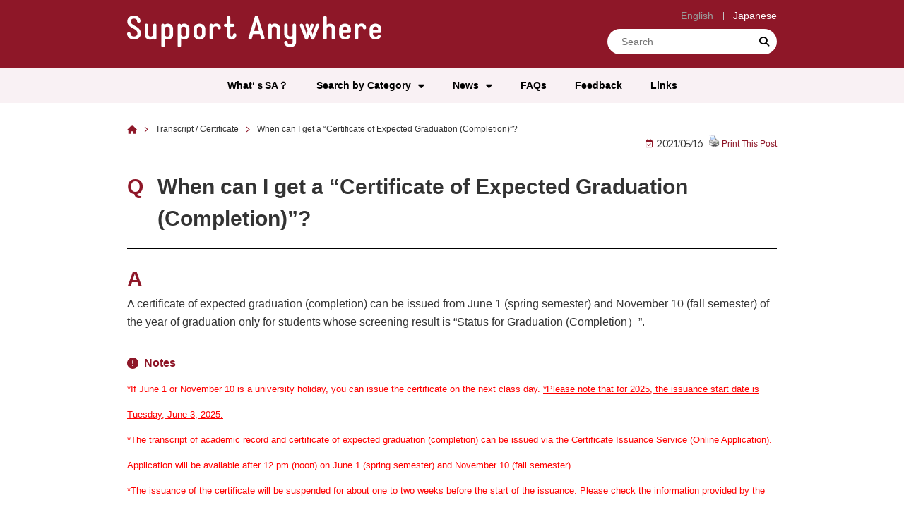

--- FILE ---
content_type: text/html; charset=UTF-8
request_url: https://wnpspt.waseda.jp/student_en/supportanywhere/knowledge-base/faq_certificate-of-expected-graduation/
body_size: 16566
content:
<!DOCTYPE html>
<html lang="en-US">
<head>
<meta charset="UTF-8">
<meta name="viewport" content="width=device-width">
<title>When can I get a &#8220;Certificate of Expected Graduation (Completion)&#8221;? &#8211; Support Anywhere</title>
<meta name='robots' content='max-image-preview:large' />
<link rel='dns-prefetch' href='//cdn.jsdelivr.net' />
<link rel='dns-prefetch' href='//use.fontawesome.com' />
<link rel="alternate" type="application/rss+xml" title="Support Anywhere &raquo; Feed" href="https://wnpspt.waseda.jp/student_en/supportanywhere/feed/" />
<link rel="alternate" type="application/rss+xml" title="Support Anywhere &raquo; Comments Feed" href="https://wnpspt.waseda.jp/student_en/supportanywhere/comments/feed/" />
<script type="text/javascript">
/* <![CDATA[ */
window._wpemojiSettings = {"baseUrl":"https:\/\/s.w.org\/images\/core\/emoji\/15.0.3\/72x72\/","ext":".png","svgUrl":"https:\/\/s.w.org\/images\/core\/emoji\/15.0.3\/svg\/","svgExt":".svg","source":{"concatemoji":"https:\/\/wnpspt.waseda.jp\/student_en\/supportanywhere\/wp-includes\/js\/wp-emoji-release.min.js?ver=6.5.5"}};
/*! This file is auto-generated */
!function(i,n){var o,s,e;function c(e){try{var t={supportTests:e,timestamp:(new Date).valueOf()};sessionStorage.setItem(o,JSON.stringify(t))}catch(e){}}function p(e,t,n){e.clearRect(0,0,e.canvas.width,e.canvas.height),e.fillText(t,0,0);var t=new Uint32Array(e.getImageData(0,0,e.canvas.width,e.canvas.height).data),r=(e.clearRect(0,0,e.canvas.width,e.canvas.height),e.fillText(n,0,0),new Uint32Array(e.getImageData(0,0,e.canvas.width,e.canvas.height).data));return t.every(function(e,t){return e===r[t]})}function u(e,t,n){switch(t){case"flag":return n(e,"\ud83c\udff3\ufe0f\u200d\u26a7\ufe0f","\ud83c\udff3\ufe0f\u200b\u26a7\ufe0f")?!1:!n(e,"\ud83c\uddfa\ud83c\uddf3","\ud83c\uddfa\u200b\ud83c\uddf3")&&!n(e,"\ud83c\udff4\udb40\udc67\udb40\udc62\udb40\udc65\udb40\udc6e\udb40\udc67\udb40\udc7f","\ud83c\udff4\u200b\udb40\udc67\u200b\udb40\udc62\u200b\udb40\udc65\u200b\udb40\udc6e\u200b\udb40\udc67\u200b\udb40\udc7f");case"emoji":return!n(e,"\ud83d\udc26\u200d\u2b1b","\ud83d\udc26\u200b\u2b1b")}return!1}function f(e,t,n){var r="undefined"!=typeof WorkerGlobalScope&&self instanceof WorkerGlobalScope?new OffscreenCanvas(300,150):i.createElement("canvas"),a=r.getContext("2d",{willReadFrequently:!0}),o=(a.textBaseline="top",a.font="600 32px Arial",{});return e.forEach(function(e){o[e]=t(a,e,n)}),o}function t(e){var t=i.createElement("script");t.src=e,t.defer=!0,i.head.appendChild(t)}"undefined"!=typeof Promise&&(o="wpEmojiSettingsSupports",s=["flag","emoji"],n.supports={everything:!0,everythingExceptFlag:!0},e=new Promise(function(e){i.addEventListener("DOMContentLoaded",e,{once:!0})}),new Promise(function(t){var n=function(){try{var e=JSON.parse(sessionStorage.getItem(o));if("object"==typeof e&&"number"==typeof e.timestamp&&(new Date).valueOf()<e.timestamp+604800&&"object"==typeof e.supportTests)return e.supportTests}catch(e){}return null}();if(!n){if("undefined"!=typeof Worker&&"undefined"!=typeof OffscreenCanvas&&"undefined"!=typeof URL&&URL.createObjectURL&&"undefined"!=typeof Blob)try{var e="postMessage("+f.toString()+"("+[JSON.stringify(s),u.toString(),p.toString()].join(",")+"));",r=new Blob([e],{type:"text/javascript"}),a=new Worker(URL.createObjectURL(r),{name:"wpTestEmojiSupports"});return void(a.onmessage=function(e){c(n=e.data),a.terminate(),t(n)})}catch(e){}c(n=f(s,u,p))}t(n)}).then(function(e){for(var t in e)n.supports[t]=e[t],n.supports.everything=n.supports.everything&&n.supports[t],"flag"!==t&&(n.supports.everythingExceptFlag=n.supports.everythingExceptFlag&&n.supports[t]);n.supports.everythingExceptFlag=n.supports.everythingExceptFlag&&!n.supports.flag,n.DOMReady=!1,n.readyCallback=function(){n.DOMReady=!0}}).then(function(){return e}).then(function(){var e;n.supports.everything||(n.readyCallback(),(e=n.source||{}).concatemoji?t(e.concatemoji):e.wpemoji&&e.twemoji&&(t(e.twemoji),t(e.wpemoji)))}))}((window,document),window._wpemojiSettings);
/* ]]> */
</script>
<style id='wp-emoji-styles-inline-css' type='text/css'>

	img.wp-smiley, img.emoji {
		display: inline !important;
		border: none !important;
		box-shadow: none !important;
		height: 1em !important;
		width: 1em !important;
		margin: 0 0.07em !important;
		vertical-align: -0.1em !important;
		background: none !important;
		padding: 0 !important;
	}
</style>
<style id='xo-event-calendar-event-calendar-style-inline-css' type='text/css'>
.xo-event-calendar{font-family:Helvetica Neue,Helvetica,Hiragino Kaku Gothic ProN,Meiryo,MS PGothic,sans-serif;overflow:auto;position:relative}.xo-event-calendar td,.xo-event-calendar th{padding:0!important}.xo-event-calendar .calendar:nth-child(n+2) .month-next,.xo-event-calendar .calendar:nth-child(n+2) .month-prev{visibility:hidden}.xo-event-calendar table{background-color:transparent;border-collapse:separate;border-spacing:0;color:#333;margin:0;padding:0;table-layout:fixed;width:100%}.xo-event-calendar table caption,.xo-event-calendar table tbody,.xo-event-calendar table td,.xo-event-calendar table tfoot,.xo-event-calendar table th,.xo-event-calendar table thead,.xo-event-calendar table tr{background:transparent;border:0;margin:0;opacity:1;outline:0;padding:0;vertical-align:baseline}.xo-event-calendar table table tr{display:table-row}.xo-event-calendar table table td,.xo-event-calendar table table th{display:table-cell;padding:0}.xo-event-calendar table.xo-month{border:1px solid #ccc;border-right-width:0;margin:0 0 8px;padding:0}.xo-event-calendar table.xo-month td,.xo-event-calendar table.xo-month th{background-color:#fff;border:1px solid #ccc;padding:0}.xo-event-calendar table.xo-month caption{caption-side:top}.xo-event-calendar table.xo-month .month-header{display:flex;flex-flow:wrap;justify-content:center;margin:4px 0}.xo-event-calendar table.xo-month .month-header>span{flex-grow:1;text-align:center}.xo-event-calendar table.xo-month button{background-color:transparent;border:0;box-shadow:none;color:#333;cursor:pointer;margin:0;overflow:hidden;padding:0;text-shadow:none;width:38px}.xo-event-calendar table.xo-month button[disabled]{cursor:default;opacity:.3}.xo-event-calendar table.xo-month button>span{text-align:center;vertical-align:middle}.xo-event-calendar table.xo-month button span.nav-prev{border-bottom:2px solid #333;border-left:2px solid #333;display:inline-block;font-size:0;height:13px;transform:rotate(45deg);width:13px}.xo-event-calendar table.xo-month button span.nav-next{border-right:2px solid #333;border-top:2px solid #333;display:inline-block;font-size:0;height:13px;transform:rotate(45deg);width:13px}.xo-event-calendar table.xo-month button:hover span.nav-next,.xo-event-calendar table.xo-month button:hover span.nav-prev{border-width:3px}.xo-event-calendar table.xo-month>thead th{border-width:0 1px 0 0;color:#333;font-size:.9em;font-weight:700;padding:1px 0;text-align:center}.xo-event-calendar table.xo-month>thead th.sunday{color:#d00}.xo-event-calendar table.xo-month>thead th.saturday{color:#00d}.xo-event-calendar table.xo-month .month-week{border:0;overflow:hidden;padding:0;position:relative;width:100%}.xo-event-calendar table.xo-month .month-week table{border:0;margin:0;padding:0}.xo-event-calendar table.xo-month .month-dayname{border-width:1px 0 0 1px;bottom:0;left:0;position:absolute;right:0;top:0}.xo-event-calendar table.xo-month .month-dayname td{border-width:1px 1px 0 0;padding:0}.xo-event-calendar table.xo-month .month-dayname td div{border-width:1px 1px 0 0;font-size:100%;height:1000px;line-height:1.2em;padding:4px;text-align:right}.xo-event-calendar table.xo-month .month-dayname td div.other-month{opacity:.6}.xo-event-calendar table.xo-month .month-dayname td div.today{color:#00d;font-weight:700}.xo-event-calendar table.xo-month .month-dayname-space{height:1.5em;position:relative;top:0}.xo-event-calendar table.xo-month .month-event{background-color:transparent;position:relative;top:0}.xo-event-calendar table.xo-month .month-event td{background-color:transparent;border-width:0 1px 0 0;padding:0 1px 2px}.xo-event-calendar table.xo-month .month-event-space{background-color:transparent;height:1.5em}.xo-event-calendar table.xo-month .month-event-space td{border-width:0 1px 0 0}.xo-event-calendar table.xo-month .month-event tr,.xo-event-calendar table.xo-month .month-event-space tr{background-color:transparent}.xo-event-calendar table.xo-month .month-event-title{background-color:#ccc;border-radius:3px;color:#666;display:block;font-size:.8em;margin:1px;overflow:hidden;padding:0 4px;text-align:left;white-space:nowrap}.xo-event-calendar p.holiday-title{font-size:90%;margin:0;padding:2px 0;vertical-align:middle}.xo-event-calendar p.holiday-title span{border:1px solid #ccc;margin:0 6px 0 0;padding:0 0 0 18px}.xo-event-calendar .loading-animation{left:50%;margin:-20px 0 0 -20px;position:absolute;top:50%}@media(min-width:600px){.xo-event-calendar .calendars.columns-2{-moz-column-gap:15px;column-gap:15px;display:grid;grid-template-columns:repeat(2,1fr);row-gap:5px}.xo-event-calendar .calendars.columns-2 .month-next,.xo-event-calendar .calendars.columns-2 .month-prev{visibility:hidden}.xo-event-calendar .calendars.columns-2 .calendar:first-child .month-prev,.xo-event-calendar .calendars.columns-2 .calendar:nth-child(2) .month-next{visibility:visible}.xo-event-calendar .calendars.columns-3{-moz-column-gap:15px;column-gap:15px;display:grid;grid-template-columns:repeat(3,1fr);row-gap:5px}.xo-event-calendar .calendars.columns-3 .month-next,.xo-event-calendar .calendars.columns-3 .month-prev{visibility:hidden}.xo-event-calendar .calendars.columns-3 .calendar:first-child .month-prev,.xo-event-calendar .calendars.columns-3 .calendar:nth-child(3) .month-next{visibility:visible}.xo-event-calendar .calendars.columns-4{-moz-column-gap:15px;column-gap:15px;display:grid;grid-template-columns:repeat(4,1fr);row-gap:5px}.xo-event-calendar .calendars.columns-4 .month-next,.xo-event-calendar .calendars.columns-4 .month-prev{visibility:hidden}.xo-event-calendar .calendars.columns-4 .calendar:first-child .month-prev,.xo-event-calendar .calendars.columns-4 .calendar:nth-child(4) .month-next{visibility:visible}}.xo-event-calendar.xo-calendar-loading .xo-months{opacity:.5}.xo-event-calendar.xo-calendar-loading .loading-animation{animation:loadingCircRot .8s linear infinite;border:5px solid rgba(0,0,0,.2);border-radius:50%;border-top-color:#4285f4;height:40px;width:40px}@keyframes loadingCircRot{0%{transform:rotate(0deg)}to{transform:rotate(359deg)}}.xo-event-calendar.is-style-legacy table.xo-month .month-header>span{font-size:120%;line-height:28px}.xo-event-calendar.is-style-regular table.xo-month button:not(:hover):not(:active):not(.has-background){background-color:transparent;color:#333}.xo-event-calendar.is-style-regular table.xo-month button>span{text-align:center;vertical-align:middle}.xo-event-calendar.is-style-regular table.xo-month button>span:not(.dashicons){font-size:2em;overflow:hidden;text-indent:100%;white-space:nowrap}.xo-event-calendar.is-style-regular table.xo-month .month-next,.xo-event-calendar.is-style-regular table.xo-month .month-prev{height:2em;width:2em}.xo-event-calendar.is-style-regular table.xo-month .month-header{align-items:center;display:flex;justify-content:center;padding:.2em 0}.xo-event-calendar.is-style-regular table.xo-month .month-header .calendar-caption{flex-grow:1}.xo-event-calendar.is-style-regular table.xo-month .month-header>span{font-size:1.1em}.xo-event-calendar.is-style-regular table.xo-month>thead th{background:#fafafa;font-size:.8em}.xo-event-calendar.is-style-regular table.xo-month .month-dayname td div{font-size:1em;padding:.2em}.xo-event-calendar.is-style-regular table.xo-month .month-dayname td div.today{color:#339;font-weight:700}.xo-event-calendar.is-style-regular .holiday-titles{display:inline-flex;flex-wrap:wrap;gap:.25em 1em}.xo-event-calendar.is-style-regular p.holiday-title{font-size:.875em;margin:0 0 .5em}.xo-event-calendar.is-style-regular p.holiday-title span{margin:0 .25em 0 0;padding:0 0 0 1.25em}

</style>
<style id='xo-event-calendar-simple-calendar-style-inline-css' type='text/css'>
.xo-simple-calendar{box-sizing:border-box;font-family:Helvetica Neue,Helvetica,Hiragino Kaku Gothic ProN,Meiryo,MS PGothic,sans-serif;margin:0;padding:0;position:relative}.xo-simple-calendar td,.xo-simple-calendar th{padding:0!important}.xo-simple-calendar .calendar:nth-child(n+2) .month-next,.xo-simple-calendar .calendar:nth-child(n+2) .month-prev{visibility:hidden}.xo-simple-calendar .calendar table.month{border:0;border-collapse:separate;border-spacing:1px;box-sizing:border-box;margin:0 0 .5em;min-width:auto;outline:0;padding:0;table-layout:fixed;width:100%}.xo-simple-calendar .calendar table.month caption,.xo-simple-calendar .calendar table.month tbody,.xo-simple-calendar .calendar table.month td,.xo-simple-calendar .calendar table.month tfoot,.xo-simple-calendar .calendar table.month th,.xo-simple-calendar .calendar table.month thead,.xo-simple-calendar .calendar table.month tr{background:transparent;border:0;margin:0;opacity:1;outline:0;padding:0;vertical-align:baseline}.xo-simple-calendar .calendar table.month caption{caption-side:top;font-size:1.1em}.xo-simple-calendar .calendar table.month .month-header{align-items:center;display:flex;justify-content:center;width:100%}.xo-simple-calendar .calendar table.month .month-header .month-title{flex-grow:1;font-size:1em;font-weight:400;letter-spacing:.1em;line-height:1em;padding:0;text-align:center}.xo-simple-calendar .calendar table.month .month-header button{background:none;background-color:transparent;border:0;font-size:1.4em;line-height:1.4em;margin:0;outline-offset:0;padding:0;width:1.4em}.xo-simple-calendar .calendar table.month .month-header button:not(:hover):not(:active):not(.has-background){background-color:transparent}.xo-simple-calendar .calendar table.month .month-header button:hover{opacity:.6}.xo-simple-calendar .calendar table.month .month-header button:disabled{cursor:auto;opacity:.3}.xo-simple-calendar .calendar table.month .month-header .month-next,.xo-simple-calendar .calendar table.month .month-header .month-prev{background-color:transparent;color:#333;cursor:pointer}.xo-simple-calendar .calendar table.month tr{background:transparent;border:0;outline:0}.xo-simple-calendar .calendar table.month td,.xo-simple-calendar .calendar table.month th{background:transparent;border:0;outline:0;text-align:center;vertical-align:middle;word-break:normal}.xo-simple-calendar .calendar table.month th{font-size:.8em;font-weight:700}.xo-simple-calendar .calendar table.month td{font-size:1em;font-weight:400}.xo-simple-calendar .calendar table.month .day.holiday{color:#333}.xo-simple-calendar .calendar table.month .day.other{opacity:.3}.xo-simple-calendar .calendar table.month .day>span{box-sizing:border-box;display:inline-block;padding:.2em;width:100%}.xo-simple-calendar .calendar table.month th>span{color:#333}.xo-simple-calendar .calendar table.month .day.sun>span,.xo-simple-calendar .calendar table.month th.sun>span{color:#ec0220}.xo-simple-calendar .calendar table.month .day.sat>span,.xo-simple-calendar .calendar table.month th.sat>span{color:#0069de}.xo-simple-calendar .calendars-footer{margin:.5em;padding:0}.xo-simple-calendar .calendars-footer ul.holiday-titles{border:0;display:inline-flex;flex-wrap:wrap;gap:.25em 1em;margin:0;outline:0;padding:0}.xo-simple-calendar .calendars-footer ul.holiday-titles li{border:0;list-style:none;margin:0;outline:0;padding:0}.xo-simple-calendar .calendars-footer ul.holiday-titles li:after,.xo-simple-calendar .calendars-footer ul.holiday-titles li:before{content:none}.xo-simple-calendar .calendars-footer ul.holiday-titles .mark{border-radius:50%;display:inline-block;height:1.2em;vertical-align:middle;width:1.2em}.xo-simple-calendar .calendars-footer ul.holiday-titles .title{font-size:.7em;vertical-align:middle}@media(min-width:600px){.xo-simple-calendar .calendars.columns-2{-moz-column-gap:15px;column-gap:15px;display:grid;grid-template-columns:repeat(2,1fr);row-gap:5px}.xo-simple-calendar .calendars.columns-2 .month-next,.xo-simple-calendar .calendars.columns-2 .month-prev{visibility:hidden}.xo-simple-calendar .calendars.columns-2 .calendar:first-child .month-prev,.xo-simple-calendar .calendars.columns-2 .calendar:nth-child(2) .month-next{visibility:visible}.xo-simple-calendar .calendars.columns-3{-moz-column-gap:15px;column-gap:15px;display:grid;grid-template-columns:repeat(3,1fr);row-gap:5px}.xo-simple-calendar .calendars.columns-3 .month-next,.xo-simple-calendar .calendars.columns-3 .month-prev{visibility:hidden}.xo-simple-calendar .calendars.columns-3 .calendar:first-child .month-prev,.xo-simple-calendar .calendars.columns-3 .calendar:nth-child(3) .month-next{visibility:visible}.xo-simple-calendar .calendars.columns-4{-moz-column-gap:15px;column-gap:15px;display:grid;grid-template-columns:repeat(4,1fr);row-gap:5px}.xo-simple-calendar .calendars.columns-4 .month-next,.xo-simple-calendar .calendars.columns-4 .month-prev{visibility:hidden}.xo-simple-calendar .calendars.columns-4 .calendar:first-child .month-prev,.xo-simple-calendar .calendars.columns-4 .calendar:nth-child(4) .month-next{visibility:visible}}.xo-simple-calendar .calendar-loading-animation{left:50%;margin:-20px 0 0 -20px;position:absolute;top:50%}.xo-simple-calendar.xo-calendar-loading .calendars{opacity:.3}.xo-simple-calendar.xo-calendar-loading .calendar-loading-animation{animation:SimpleCalendarLoadingCircRot .8s linear infinite;border:5px solid rgba(0,0,0,.2);border-radius:50%;border-top-color:#4285f4;height:40px;width:40px}@keyframes SimpleCalendarLoadingCircRot{0%{transform:rotate(0deg)}to{transform:rotate(359deg)}}.xo-simple-calendar.is-style-regular table.month{border-collapse:collapse;border-spacing:0}.xo-simple-calendar.is-style-regular table.month tr{border:0}.xo-simple-calendar.is-style-regular table.month .day>span{border-radius:50%;line-height:2em;padding:.1em;width:2.2em}.xo-simple-calendar.is-style-frame table.month{background:transparent;border-collapse:collapse;border-spacing:0}.xo-simple-calendar.is-style-frame table.month thead tr{background:#eee}.xo-simple-calendar.is-style-frame table.month tbody tr{background:#fff}.xo-simple-calendar.is-style-frame table.month td,.xo-simple-calendar.is-style-frame table.month th{border:1px solid #ccc}.xo-simple-calendar.is-style-frame .calendars-footer{margin:8px 0}.xo-simple-calendar.is-style-frame .calendars-footer ul.holiday-titles .mark{border:1px solid #ccc;border-radius:0}

</style>
<link rel='stylesheet' id='eedee-gutenslider-init-css' href='https://wnpspt.waseda.jp/student_en/supportanywhere/wp-content/plugins/gutenslider/build/gutenslider-init.css?ver=1700454305' type='text/css' media='all' />
<style id='classic-theme-styles-inline-css' type='text/css'>
/*! This file is auto-generated */
.wp-block-button__link{color:#fff;background-color:#32373c;border-radius:9999px;box-shadow:none;text-decoration:none;padding:calc(.667em + 2px) calc(1.333em + 2px);font-size:1.125em}.wp-block-file__button{background:#32373c;color:#fff;text-decoration:none}
</style>
<style id='global-styles-inline-css' type='text/css'>
body{--wp--preset--color--black: #000000;--wp--preset--color--cyan-bluish-gray: #abb8c3;--wp--preset--color--white: #ffffff;--wp--preset--color--pale-pink: #f78da7;--wp--preset--color--vivid-red: #cf2e2e;--wp--preset--color--luminous-vivid-orange: #ff6900;--wp--preset--color--luminous-vivid-amber: #fcb900;--wp--preset--color--light-green-cyan: #7bdcb5;--wp--preset--color--vivid-green-cyan: #00d084;--wp--preset--color--pale-cyan-blue: #8ed1fc;--wp--preset--color--vivid-cyan-blue: #0693e3;--wp--preset--color--vivid-purple: #9b51e0;--wp--preset--gradient--vivid-cyan-blue-to-vivid-purple: linear-gradient(135deg,rgba(6,147,227,1) 0%,rgb(155,81,224) 100%);--wp--preset--gradient--light-green-cyan-to-vivid-green-cyan: linear-gradient(135deg,rgb(122,220,180) 0%,rgb(0,208,130) 100%);--wp--preset--gradient--luminous-vivid-amber-to-luminous-vivid-orange: linear-gradient(135deg,rgba(252,185,0,1) 0%,rgba(255,105,0,1) 100%);--wp--preset--gradient--luminous-vivid-orange-to-vivid-red: linear-gradient(135deg,rgba(255,105,0,1) 0%,rgb(207,46,46) 100%);--wp--preset--gradient--very-light-gray-to-cyan-bluish-gray: linear-gradient(135deg,rgb(238,238,238) 0%,rgb(169,184,195) 100%);--wp--preset--gradient--cool-to-warm-spectrum: linear-gradient(135deg,rgb(74,234,220) 0%,rgb(151,120,209) 20%,rgb(207,42,186) 40%,rgb(238,44,130) 60%,rgb(251,105,98) 80%,rgb(254,248,76) 100%);--wp--preset--gradient--blush-light-purple: linear-gradient(135deg,rgb(255,206,236) 0%,rgb(152,150,240) 100%);--wp--preset--gradient--blush-bordeaux: linear-gradient(135deg,rgb(254,205,165) 0%,rgb(254,45,45) 50%,rgb(107,0,62) 100%);--wp--preset--gradient--luminous-dusk: linear-gradient(135deg,rgb(255,203,112) 0%,rgb(199,81,192) 50%,rgb(65,88,208) 100%);--wp--preset--gradient--pale-ocean: linear-gradient(135deg,rgb(255,245,203) 0%,rgb(182,227,212) 50%,rgb(51,167,181) 100%);--wp--preset--gradient--electric-grass: linear-gradient(135deg,rgb(202,248,128) 0%,rgb(113,206,126) 100%);--wp--preset--gradient--midnight: linear-gradient(135deg,rgb(2,3,129) 0%,rgb(40,116,252) 100%);--wp--preset--font-size--small: 13px;--wp--preset--font-size--medium: 20px;--wp--preset--font-size--large: 36px;--wp--preset--font-size--x-large: 42px;--wp--preset--spacing--20: 0.44rem;--wp--preset--spacing--30: 0.67rem;--wp--preset--spacing--40: 1rem;--wp--preset--spacing--50: 1.5rem;--wp--preset--spacing--60: 2.25rem;--wp--preset--spacing--70: 3.38rem;--wp--preset--spacing--80: 5.06rem;--wp--preset--shadow--natural: 6px 6px 9px rgba(0, 0, 0, 0.2);--wp--preset--shadow--deep: 12px 12px 50px rgba(0, 0, 0, 0.4);--wp--preset--shadow--sharp: 6px 6px 0px rgba(0, 0, 0, 0.2);--wp--preset--shadow--outlined: 6px 6px 0px -3px rgba(255, 255, 255, 1), 6px 6px rgba(0, 0, 0, 1);--wp--preset--shadow--crisp: 6px 6px 0px rgba(0, 0, 0, 1);}:where(.is-layout-flex){gap: 0.5em;}:where(.is-layout-grid){gap: 0.5em;}body .is-layout-flex{display: flex;}body .is-layout-flex{flex-wrap: wrap;align-items: center;}body .is-layout-flex > *{margin: 0;}body .is-layout-grid{display: grid;}body .is-layout-grid > *{margin: 0;}:where(.wp-block-columns.is-layout-flex){gap: 2em;}:where(.wp-block-columns.is-layout-grid){gap: 2em;}:where(.wp-block-post-template.is-layout-flex){gap: 1.25em;}:where(.wp-block-post-template.is-layout-grid){gap: 1.25em;}.has-black-color{color: var(--wp--preset--color--black) !important;}.has-cyan-bluish-gray-color{color: var(--wp--preset--color--cyan-bluish-gray) !important;}.has-white-color{color: var(--wp--preset--color--white) !important;}.has-pale-pink-color{color: var(--wp--preset--color--pale-pink) !important;}.has-vivid-red-color{color: var(--wp--preset--color--vivid-red) !important;}.has-luminous-vivid-orange-color{color: var(--wp--preset--color--luminous-vivid-orange) !important;}.has-luminous-vivid-amber-color{color: var(--wp--preset--color--luminous-vivid-amber) !important;}.has-light-green-cyan-color{color: var(--wp--preset--color--light-green-cyan) !important;}.has-vivid-green-cyan-color{color: var(--wp--preset--color--vivid-green-cyan) !important;}.has-pale-cyan-blue-color{color: var(--wp--preset--color--pale-cyan-blue) !important;}.has-vivid-cyan-blue-color{color: var(--wp--preset--color--vivid-cyan-blue) !important;}.has-vivid-purple-color{color: var(--wp--preset--color--vivid-purple) !important;}.has-black-background-color{background-color: var(--wp--preset--color--black) !important;}.has-cyan-bluish-gray-background-color{background-color: var(--wp--preset--color--cyan-bluish-gray) !important;}.has-white-background-color{background-color: var(--wp--preset--color--white) !important;}.has-pale-pink-background-color{background-color: var(--wp--preset--color--pale-pink) !important;}.has-vivid-red-background-color{background-color: var(--wp--preset--color--vivid-red) !important;}.has-luminous-vivid-orange-background-color{background-color: var(--wp--preset--color--luminous-vivid-orange) !important;}.has-luminous-vivid-amber-background-color{background-color: var(--wp--preset--color--luminous-vivid-amber) !important;}.has-light-green-cyan-background-color{background-color: var(--wp--preset--color--light-green-cyan) !important;}.has-vivid-green-cyan-background-color{background-color: var(--wp--preset--color--vivid-green-cyan) !important;}.has-pale-cyan-blue-background-color{background-color: var(--wp--preset--color--pale-cyan-blue) !important;}.has-vivid-cyan-blue-background-color{background-color: var(--wp--preset--color--vivid-cyan-blue) !important;}.has-vivid-purple-background-color{background-color: var(--wp--preset--color--vivid-purple) !important;}.has-black-border-color{border-color: var(--wp--preset--color--black) !important;}.has-cyan-bluish-gray-border-color{border-color: var(--wp--preset--color--cyan-bluish-gray) !important;}.has-white-border-color{border-color: var(--wp--preset--color--white) !important;}.has-pale-pink-border-color{border-color: var(--wp--preset--color--pale-pink) !important;}.has-vivid-red-border-color{border-color: var(--wp--preset--color--vivid-red) !important;}.has-luminous-vivid-orange-border-color{border-color: var(--wp--preset--color--luminous-vivid-orange) !important;}.has-luminous-vivid-amber-border-color{border-color: var(--wp--preset--color--luminous-vivid-amber) !important;}.has-light-green-cyan-border-color{border-color: var(--wp--preset--color--light-green-cyan) !important;}.has-vivid-green-cyan-border-color{border-color: var(--wp--preset--color--vivid-green-cyan) !important;}.has-pale-cyan-blue-border-color{border-color: var(--wp--preset--color--pale-cyan-blue) !important;}.has-vivid-cyan-blue-border-color{border-color: var(--wp--preset--color--vivid-cyan-blue) !important;}.has-vivid-purple-border-color{border-color: var(--wp--preset--color--vivid-purple) !important;}.has-vivid-cyan-blue-to-vivid-purple-gradient-background{background: var(--wp--preset--gradient--vivid-cyan-blue-to-vivid-purple) !important;}.has-light-green-cyan-to-vivid-green-cyan-gradient-background{background: var(--wp--preset--gradient--light-green-cyan-to-vivid-green-cyan) !important;}.has-luminous-vivid-amber-to-luminous-vivid-orange-gradient-background{background: var(--wp--preset--gradient--luminous-vivid-amber-to-luminous-vivid-orange) !important;}.has-luminous-vivid-orange-to-vivid-red-gradient-background{background: var(--wp--preset--gradient--luminous-vivid-orange-to-vivid-red) !important;}.has-very-light-gray-to-cyan-bluish-gray-gradient-background{background: var(--wp--preset--gradient--very-light-gray-to-cyan-bluish-gray) !important;}.has-cool-to-warm-spectrum-gradient-background{background: var(--wp--preset--gradient--cool-to-warm-spectrum) !important;}.has-blush-light-purple-gradient-background{background: var(--wp--preset--gradient--blush-light-purple) !important;}.has-blush-bordeaux-gradient-background{background: var(--wp--preset--gradient--blush-bordeaux) !important;}.has-luminous-dusk-gradient-background{background: var(--wp--preset--gradient--luminous-dusk) !important;}.has-pale-ocean-gradient-background{background: var(--wp--preset--gradient--pale-ocean) !important;}.has-electric-grass-gradient-background{background: var(--wp--preset--gradient--electric-grass) !important;}.has-midnight-gradient-background{background: var(--wp--preset--gradient--midnight) !important;}.has-small-font-size{font-size: var(--wp--preset--font-size--small) !important;}.has-medium-font-size{font-size: var(--wp--preset--font-size--medium) !important;}.has-large-font-size{font-size: var(--wp--preset--font-size--large) !important;}.has-x-large-font-size{font-size: var(--wp--preset--font-size--x-large) !important;}
.wp-block-navigation a:where(:not(.wp-element-button)){color: inherit;}
:where(.wp-block-post-template.is-layout-flex){gap: 1.25em;}:where(.wp-block-post-template.is-layout-grid){gap: 1.25em;}
:where(.wp-block-columns.is-layout-flex){gap: 2em;}:where(.wp-block-columns.is-layout-grid){gap: 2em;}
.wp-block-pullquote{font-size: 1.5em;line-height: 1.6;}
</style>
<link rel='stylesheet' id='xo-event-calendar-css' href='https://wnpspt.waseda.jp/student_en/supportanywhere/wp-content/plugins/xo-event-calendar/css/xo-event-calendar.css?ver=3.2.10' type='text/css' media='all' />
<link rel='stylesheet' id='font-awesome-official-css' href='https://use.fontawesome.com/releases/v6.4.0/css/all.css' type='text/css' media='all' integrity="sha384-iw3OoTErCYJJB9mCa8LNS2hbsQ7M3C0EpIsO/H5+EGAkPGc6rk+V8i04oW/K5xq0" crossorigin="anonymous" />
<link rel='stylesheet' id='epkb-public-styles-css' href='https://wnpspt.waseda.jp/student_en/supportanywhere/wp-content/plugins/echo-knowledge-base/css/public-styles.min.css?ver=8.4.0' type='text/css' media='all' />
<link rel='stylesheet' id='style-red-css' href='https://wnpspt.waseda.jp/student_en/supportanywhere/wp-content/themes/waseda2021/css/style-red.css?ver=1750832284' type='text/css' media='all' />
<link rel='stylesheet' id='font-awesome-official-v4shim-css' href='https://use.fontawesome.com/releases/v6.4.0/css/v4-shims.css' type='text/css' media='all' integrity="sha384-TjXU13dTMPo+5ZlOUI1IGXvpmajjoetPqbUJqTx+uZ1bGwylKHNEItuVe/mg/H6l" crossorigin="anonymous" />
<script type="text/javascript" src="https://wnpspt.waseda.jp/student_en/supportanywhere/wp-includes/js/jquery/jquery.min.js?ver=3.7.1" id="jquery-core-js"></script>
<script type="text/javascript" src="https://wnpspt.waseda.jp/student_en/supportanywhere/wp-includes/js/jquery/jquery-migrate.min.js?ver=3.4.1" id="jquery-migrate-js"></script>
<script type="text/javascript" id="epkb-public-scripts-js-extra">
/* <![CDATA[ */
var epkb_vars = {"ajaxurl":"\/student_en\/supportanywhere\/wp-admin\/admin-ajax.php","msg_try_again":"Please try again later.","error_occurred":"Error occurred (16)","not_saved":"Error occurred - configuration NOT saved. (6)","unknown_error":"Unknown error (17)","reload_try_again":"Please reload the page and try again.","save_config":"Saving configuration","input_required":"Input is required","reduce_name_size":"Warning: Please reduce your name size. Tab will only show first 25 characters","load_template":"Loading Template...","article_preview_not_available":"The article preview is not available. Press the read more link to read the article.","nonce":"b21d281b28"};
/* ]]> */
</script>
<script type="text/javascript" src="https://wnpspt.waseda.jp/student_en/supportanywhere/wp-content/plugins/echo-knowledge-base/js/public-scripts.min.js?ver=8.4.0" id="epkb-public-scripts-js"></script>
<script type="text/javascript" src="https://wnpspt.waseda.jp/student_en/supportanywhere/wp-content/plugins/echo-knowledge-base/js/lib/materialize.min.js?ver=8.4.0" id="epkb-materialize-js"></script>
<script type="text/javascript" src="https://wnpspt.waseda.jp/student_en/supportanywhere/wp-content/themes/waseda2021/js/waseda_watson.js?ver=6.5.5" id="watson-js"></script>
<link rel="https://api.w.org/" href="https://wnpspt.waseda.jp/student_en/supportanywhere/wp-json/" /><link rel="alternate" type="application/json" href="https://wnpspt.waseda.jp/student_en/supportanywhere/wp-json/wp/v2/epkb_post_type_1/1479" /><link rel="EditURI" type="application/rsd+xml" title="RSD" href="https://wnpspt.waseda.jp/student_en/supportanywhere/xmlrpc.php?rsd" />
<meta name="generator" content="WordPress 6.5.5" />
<link rel="canonical" href="https://wnpspt.waseda.jp/student_en/supportanywhere/knowledge-base/faq_certificate-of-expected-graduation/" />
<link rel='shortlink' href='https://wnpspt.waseda.jp/student_en/supportanywhere/?p=1479' />
<link rel="alternate" type="application/json+oembed" href="https://wnpspt.waseda.jp/student_en/supportanywhere/wp-json/oembed/1.0/embed?url=https%3A%2F%2Fwnpspt.waseda.jp%2Fstudent_en%2Fsupportanywhere%2Fknowledge-base%2Ffaq_certificate-of-expected-graduation%2F" />
<link rel="alternate" type="text/xml+oembed" href="https://wnpspt.waseda.jp/student_en/supportanywhere/wp-json/oembed/1.0/embed?url=https%3A%2F%2Fwnpspt.waseda.jp%2Fstudent_en%2Fsupportanywhere%2Fknowledge-base%2Ffaq_certificate-of-expected-graduation%2F&#038;format=xml" />
<style type="text/css" id="epkb-advanced-style">
		/* KB Core 
		-----------------------------------------------------------------------*/
		#epkb-content-container .epkb-nav-tabs .active:after {
			border-top-color: #F1F1F1!important
		}
		#epkb-content-container .epkb-nav-tabs .active {
			background-color: #F1F1F1!important
		}
		#epkb-content-container .epkb-nav-tabs .active .epkb-category-level-1,
		#epkb-content-container .epkb-nav-tabs .active p {
			color: #000000!important
		}
		#epkb-content-container .epkb-nav-tabs .active:before {
			border-top-color: #686868!important
		}		
	</style><!-- Watson Assistant WebChat Style-->
<style>
	
	.home>button.chatLauncher {
		display: none !important;
	}

 .home button.chatLauncher {
 position: relative;
 }
 button.chatLauncher {
      position: fixed;
      bottom: 32px;
      right: 32px;
      z-index: 9999;
      border-radius: 1000px;
      margin: 0;
      padding: 1em 1.5em;
      text-decoration: none;
      background-color: #000;
      color: white;
      cursor: pointer;
      text-align: left;
      -webkit-appearance: none;
      -moz-appearance: none;
      opacity: 0;
    }

    button.chatLauncher.open {
      opacity: 1;
    }

    button.chatLauncher:hover,
    button.chatLauncher:focus {
      background-color: rgb(160, 62, 62);
    }
    
    @media screen and (max-width: 960px) {
      button.chatLauncher {
        padding: 1em 1.2em;
      }
      .watson-fab-text {
        display: none;
        }
    }
</style>
<!-- /Watson Assistant WebChat Style-->




<script type="text/javascript">

var userAgent = window.navigator.userAgent.toLowerCase();

if(userAgent.indexOf('msie') != -1 || userAgent.indexOf('trident') != -1) {

        //IE向けの記述

        alert("This site is not available in Internet Explorer. Please use another browser.");

}

</script>

<!-- Google tag (gtag.js) -->
<script async src="https://www.googletagmanager.com/gtag/js?id=G-NYQDYSR8WX"></script>
<script>
  window.dataLayer = window.dataLayer || [];
  function gtag(){dataLayer.push(arguments);}
  gtag('js', new Date());

  gtag('config', 'G-NYQDYSR8WX');
</script><!-- Analytics by WP Statistics v14.10.1 - https://wp-statistics.com/ -->
<style type="text/css">.broken_link, a.broken_link {
	text-decoration: line-through;
}</style><link rel="icon" href="https://wnpspt.waseda.jp/student_en/supportanywhere/wp-content/uploads/sites/6/2021/03/cropped-5d532cdf3b24ebfd3bad6985d437235a-32x32.png" sizes="32x32" />
<link rel="icon" href="https://wnpspt.waseda.jp/student_en/supportanywhere/wp-content/uploads/sites/6/2021/03/cropped-5d532cdf3b24ebfd3bad6985d437235a-192x192.png" sizes="192x192" />
<link rel="apple-touch-icon" href="https://wnpspt.waseda.jp/student_en/supportanywhere/wp-content/uploads/sites/6/2021/03/cropped-5d532cdf3b24ebfd3bad6985d437235a-180x180.png" />
<meta name="msapplication-TileImage" content="https://wnpspt.waseda.jp/student_en/supportanywhere/wp-content/uploads/sites/6/2021/03/cropped-5d532cdf3b24ebfd3bad6985d437235a-270x270.png" />
		<style type="text/css" id="wp-custom-css">
			/* テーブルに横スクロールバーを表示 */
@media (max-width: 640px) {
    .table-scroll {
        overflow-x: scroll;
    }
}

.wp-block-columns.search-and-chat-bot.is-layout-flex.wp-container-core-columns-is-layout-1.wp-block-columns-is-layout-flex {
	gap: 0;
}		</style>
		</head>
<body class="epkb_post_type_1-template-default single single-epkb_post_type_1 postid-1479 wp-embed-responsive is-column-one waseda2021_theme_color_red eckb-front-end-body">
<script>window.cmpService = 'waseda_1'; window.selfAuthCode = "waseda_1";</script>
<script src='https://app.self.systems/cmp/self/launcher.production.min.js' type='application/javascript' defer></script>
<div class="content-wrapper">

	<header class="primary-header">
		<div class="primary-header-inner">
			<div class="header-panel-toggle js-nav-toggle">
				<i class="fas fa-angle-double-left"></i>
				<span>MENU</span>
			</div>
						<div class="primary-header-logo">
				<a href="https://wnpspt.waseda.jp/student_en/supportanywhere">
					<div class="header-logo-mark"><img src="https://wnpspt.waseda.jp/student_en/supportanywhere/wp-content/themes/waseda2021/images/waseda-logomark.svg" width="50" height="50" alt=""></div>
															<div class="header-logo"><img width="720" height="90" src="https://wnpspt.waseda.jp/student_en/supportanywhere/wp-content/uploads/sites/6/2021/03/support-anywhere.png" class="attachment-full size-full" alt="" decoding="async" fetchpriority="high" /></div>
									</a>
			</div>

			<div class="primary-header-misc"><div class="lang-nav"><ul><li id="menu-item-644" class="is-disabled menu-item menu-item-type-custom menu-item-object-custom menu-item-644"><a href="https://www.wnpspt.waseda.jp/student_en/supportanywhere/">English</a></li>
<li id="menu-item-643" class="menu-item menu-item-type-custom menu-item-object-custom menu-item-643"><a href="https://www.wnpspt.waseda.jp/student/supportanywhere/">Japanese</a></li>
</ul></div><aside class="search-widget"><div class="screen-reader-text">Search</div><form role="search" method="get" action="https://wnpspt.waseda.jp/student_en/supportanywhere" >
	<input type="text" placeholder="Search" value="" name="s" />
	<button type="submit">Search</button>
</form>
</aside></div>		</div>
		<div class="primary-header-site-nav"><div class="site-nav"><aside class="site-menu"><div class="menu-support-anywhere%ef%bc%88%e3%82%b0%e3%83%ad%e3%83%bc%e3%83%90%e3%83%ab%e3%83%a1%e3%83%8b%e3%83%a5%e3%83%bc%ef%bc%89-container"><ul id="menu-support-anywhere%ef%bc%88%e3%82%b0%e3%83%ad%e3%83%bc%e3%83%90%e3%83%ab%e3%83%a1%e3%83%8b%e3%83%a5%e3%83%bc%ef%bc%89" class="menu"><li class="menu-item menu-item-type-post_type menu-item-object-page menu-item-641"><a href="https://wnpspt.waseda.jp/student_en/supportanywhere/aboutus/">What‘ｓSA？</a></li>
<li class="menu-item menu-item-type-taxonomy menu-item-object-category menu-item-has-children menu-item-2863"><a href="https://wnpspt.waseda.jp/student_en/supportanywhere/category/search-by-category/">Search by Category</a>
<ul class="sub-menu">
	<li class="menu-item menu-item-type-taxonomy menu-item-object-category menu-item-2864"><a href="https://wnpspt.waseda.jp/student_en/supportanywhere/category/search-by-category/01_class/">Class</a></li>
	<li class="menu-item menu-item-type-taxonomy menu-item-object-category menu-item-2865"><a href="https://wnpspt.waseda.jp/student_en/supportanywhere/category/search-by-category/03_application/">Certificate &amp; Application Procedures</a></li>
	<li class="menu-item menu-item-type-taxonomy menu-item-object-category menu-item-2868"><a href="https://wnpspt.waseda.jp/student_en/supportanywhere/category/search-by-category/tuition-and-scholarships/">Tuition and Scholarships</a></li>
	<li class="menu-item menu-item-type-taxonomy menu-item-object-category menu-item-2869"><a href="https://wnpspt.waseda.jp/student_en/supportanywhere/category/search-by-category/study-abroad-and-status-of-residence/">Study Abroad and Status of Residence</a></li>
	<li class="menu-item menu-item-type-taxonomy menu-item-object-category menu-item-3330"><a href="https://wnpspt.waseda.jp/student_en/supportanywhere/category/search-by-category/career/">Career &amp; Job Hunting Support</a></li>
	<li class="menu-item menu-item-type-taxonomy menu-item-object-category menu-item-2866"><a href="https://wnpspt.waseda.jp/student_en/supportanywhere/category/search-by-category/04_facility/">Facility</a></li>
	<li class="menu-item menu-item-type-taxonomy menu-item-object-category menu-item-2870"><a href="https://wnpspt.waseda.jp/student_en/supportanywhere/category/search-by-category/campus-life/">Campus Life</a></li>
	<li class="menu-item menu-item-type-taxonomy menu-item-object-category menu-item-2867"><a href="https://wnpspt.waseda.jp/student_en/supportanywhere/category/search-by-category/12_itsupport/">IT Support</a></li>
	<li class="menu-item menu-item-type-taxonomy menu-item-object-category menu-item-2871"><a href="https://wnpspt.waseda.jp/student_en/supportanywhere/category/search-by-category/consultations/">Consultations</a></li>
</ul>
</li>
<li class="menu-item menu-item-type-post_type menu-item-object-page menu-item-has-children menu-item-640"><a href="https://wnpspt.waseda.jp/student_en/supportanywhere/news/">News</a>
<ul class="sub-menu">
	<li class="menu-item menu-item-type-post_type menu-item-object-page menu-item-2708"><a href="https://wnpspt.waseda.jp/student_en/supportanywhere/rinjimu/">Regarding Campus Access Restrictions During Entrance Examinations</a></li>
	<li class="menu-item menu-item-type-post_type menu-item-object-page menu-item-2133"><a href="https://wnpspt.waseda.jp/student_en/supportanywhere/todo-for-freshman/">To All New Students</a></li>
	<li class="menu-item menu-item-type-post_type menu-item-object-page menu-item-677"><a href="https://wnpspt.waseda.jp/student_en/supportanywhere/todo-for-graduation/">To Students Who Will Be Graduating</a></li>
</ul>
</li>
<li class="menu-item menu-item-type-post_type menu-item-object-page menu-item-1579"><a href="https://wnpspt.waseda.jp/student_en/supportanywhere/knowledge-base/">FAQs</a></li>
<li class="menu-item menu-item-type-post_type menu-item-object-page menu-item-639"><a href="https://wnpspt.waseda.jp/student_en/supportanywhere/feedback/">Feedback</a></li>
<li class="menu-item menu-item-type-post_type menu-item-object-page menu-item-638"><a href="https://wnpspt.waseda.jp/student_en/supportanywhere/links/">Links</a></li>
</ul></div></aside></div></div>	</header>

	<div class="content">
				<main class="main">


	<header class="content-header">
		<div class="breadcrumbs-wrapper"><div class="breadcrumbs" itemscope itemtype="http://schema.org/BreadcrumbList"><!-- Breadcrumb NavXT 7.3.1 -->
<span property="itemListElement" typeof="ListItem"><a property="item" typeof="WebPage" title="Go to ." href="https://wnpspt.waseda.jp/student_en/supportanywhere" class="home" ><span property="name"><svg xmlns="http://www.w3.org/2000/svg" viwBox="0 0 14 13"><path d="M12.25 7v5.833h-3.5v-3.5h-3.5v3.5h-3.5V7H0l7-7 7 7h-1.75z"/></svg></span></a><meta property="position" content="1"></span><span class="separator" aria-hidden="true"><svg xmlns="http://www.w3.org/2000/svg" viewBox="0 0 6 9"><path d="M1.3 8.4l-.6-.8 3.5-3.1L.7 1.4l.6-.8 4.5 3.9z"/></svg></span><span property="itemListElement" typeof="ListItem"><a property="item" typeof="WebPage" title="Go to the Transcript / Certificate Category archives." href="https://wnpspt.waseda.jp/student_en/supportanywhere/knowledge-base/category/faqs_certificate/" class="taxonomy epkb_post_type_1_category" ><span property="name">Transcript / Certificate</span></a><meta property="position" content="2"></span><span class="separator" aria-hidden="true"><svg xmlns="http://www.w3.org/2000/svg" viewBox="0 0 6 9"><path d="M1.3 8.4l-.6-.8 3.5-3.1L.7 1.4l.6-.8 4.5 3.9z"/></svg></span><span property="itemListElement" typeof="ListItem"><span property="name" class="post post-epkb_post_type_1 current-item">When can I get a &#8220;Certificate of Expected Graduation (Completion)&#8221;?</span><meta property="url" content="https://wnpspt.waseda.jp/student_en/supportanywhere/knowledge-base/faq_certificate-of-expected-graduation/"><meta property="position" content="3"></span></div></div>		<div class="content-date">
			<i class="far fa-calendar-check">2021/05/16</i>
			<a href="https://wnpspt.waseda.jp/student_en/supportanywhere/knowledge-base/faq_certificate-of-expected-graduation/print/" title="Print This Post" rel="nofollow"><img class="WP-PrintIcon" src="https://wnpspt.waseda.jp/student_en/supportanywhere/wp-content/plugins/wp-print/images/print.gif" alt="Print This Post" title="Print This Post" style="border: 0px;" /></a>&nbsp;<a href="https://wnpspt.waseda.jp/student_en/supportanywhere/knowledge-base/faq_certificate-of-expected-graduation/print/" title="Print This Post" rel="nofollow">Print This Post</a>
		</div>
	</header>

	<div class="post-content">
						<h1 class="faq-content-title"><span class="prefix">Q</span>When can I get a &#8220;Certificate of Expected Graduation (Completion)&#8221;?</h1>
		
		<div class="faq-content-main">
						<div class="faq-content-main-prefix">A</div>
								<!-- Article Structure Version 2 Style -->

		<style>			 /* DESKTOP */ 
#eckb-article-page-container-v2  {
				width: 100% }#eckb-article-page-container-v2 #eckb-article-body {
				width: 1140px }
		        /* NO LEFT SIDEBAR */
				#eckb-article-page-container-v2 #eckb-article-body {
				      grid-template-columns:  0 100% 0%;
				}
				#eckb-article-page-container-v2 #eckb-article-left-sidebar {
						display:none;
				}
				#eckb-article-page-container-v2 #eckb-article-content {
						grid-column-start: 1;
						grid-column-end: 3;
					}
				
				/* NO RIGHT SIDEBAR */
				#eckb-article-page-container-v2 #eckb-article-body {
				      grid-template-columns: 0% 100% 0 ;
				}
				
				#eckb-article-page-container-v2 #eckb-article-right-sidebar {
						display:none;
				}
				#eckb-article-page-container-v2 #eckb-article-content {
						grid-column-start: 2;
						grid-column-end: 4;
					}
				
				#eckb-article-page-container-v2 #eckb-article-body {
				      grid-template-columns: 0 100% 0;
				}
				#eckb-article-page-container-v2 #eckb-article-left-sidebar {
						display:none;
				}
				#eckb-article-page-container-v2 #eckb-article-right-sidebar {
						display:none;
				}
				#eckb-article-page-container-v2 #eckb-article-content {
						grid-column-start: 1;
						grid-column-end: 4;
					}
				 /* TABLET */ 
@media only screen and ( max-width: 1025px ) {#eckb-article-page-container-v2  {
				width: 100% }#eckb-article-page-container-v2 #eckb-article-body {
				width: 100% }
		        /* NO LEFT SIDEBAR */
				#eckb-article-page-container-v2 #eckb-article-body {
				      grid-template-columns:  0 100% 0%;
				}
				#eckb-article-page-container-v2 #eckb-article-left-sidebar {
						display:none;
				}
				#eckb-article-page-container-v2 #eckb-article-content {
						grid-column-start: 1;
						grid-column-end: 3;
					}
				
				/* NO RIGHT SIDEBAR */
				#eckb-article-page-container-v2 #eckb-article-body {
				      grid-template-columns: 0% 100% 0 ;
				}
				
				#eckb-article-page-container-v2 #eckb-article-right-sidebar {
						display:none;
				}
				#eckb-article-page-container-v2 #eckb-article-content {
						grid-column-start: 2;
						grid-column-end: 4;
					}
				
				#eckb-article-page-container-v2 #eckb-article-body {
				      grid-template-columns: 0 100% 0;
				}
				#eckb-article-page-container-v2 #eckb-article-left-sidebar {
						display:none;
				}
				#eckb-article-page-container-v2 #eckb-article-right-sidebar {
						display:none;
				}
				#eckb-article-page-container-v2 #eckb-article-content {
						grid-column-start: 1;
						grid-column-end: 4;
					}
				}

			/* SHARED */
			#eckb-article-page-container-v2 #eckb-article-left-sidebar {
				padding: 10px 10px 10px 10px; ;
				background-color: #FFFFFF;				margin-top: 0px;			}
			
			#eckb-article-page-container-v2 #eckb-article-left-sidebar:before {
				height: 0px;			}
			
			#eckb-article-page-container-v2 #eckb-article-content {
				padding: 20px;;
				background-color: #FFFFFF;			}
			
			.eckb-article-content-created-date-container, .eckb-article-content-last-updated-date-container, .eckb-article-content-author-container, .eckb-ach__article-meta__date-created, .eckb-ach__article-meta__author, .eckb-ach__article-meta__date-updated {
				color: #000000;font-size: 14px !important;			}
			
			#eckb-article-page-container-v2 #eckb-article-right-sidebar {
				padding: 10px 10px 10px 10px;;
				background-color: #FFFFFF;				margin-top: 0px;			}
			
			#eckb-article-page-container-v2 #eckb-article-right-sidebar:before {
				height: 0px;			}

			/* MOBILE - Set all columns to full width. */
			@media only screen and ( max-width: 768px ) {

				#eckb-article-page-container-v2 {
					width:100%;
				}
				#eckb-article-page-container-v2 #eckb-article-content {
					grid-column-start: 1;
					grid-column-end: 4;
				}
				#eckb-article-page-container-v2 #eckb-article-left-sidebar {
					grid-column-start: 1;
					grid-column-end: 4;
				}
				#eckb-article-page-container-v2 #eckb-article-right-sidebar {
					grid-column-start: 1;
					grid-column-end: 4;
				}
				#eckb-article-page-container-v2 .eckb-article-toc {
					position: relative;
					float: left;
					width: 100%;
					height: auto;
					top: 0;
				}
				#eckb-article-page-container-v2 #eckb-article-body {
					display: flex;
					flex-direction: column;
				}
				#eckb-article-page-container-v2 #eckb-article-left-sidebar { order: 3; }
				#eckb-article-page-container-v2 #eckb-article-content { order: 2; }
				#eckb-article-page-container-v2 #eckb-article-right-sidebar { order: 1; }
			}

		</style>    
		<div id="eckb-article-page-container-v2" class=" eckb_ap_active_theme_waseda2021 " >    <div id="eckb-article-header"></div>
			<div id="eckb-article-body">  <div id="eckb-article-left-sidebar"></div>
		        <article id="eckb-article-content" data-article-id="1479" >                        <div id="eckb-article-content-header-v2"></div><div id="eckb-article-content-body"><p>A certificate of expected graduation (completion) can be issued from June 1 (spring semester) and November 10 (fall semester) of the year of graduation only for students whose screening result is &#8220;Status for Graduation (Completion）&#8221;.</p>
<dl class="attention">
<dt>Notes</dt>
<dd><small> <span style="color: red;">*If June 1 or November 10 is a university holiday, you can issue the certificate on the next class day. <u>*Please note that for 2025, the issuance start date is Tuesday, June 3, 2025.</u></span></small><br />
<span style="color: red;"><small>*The transcript of academic record and certificate of expected graduation (completion) can be issued via the Certificate Issuance Service (Online Application). Application will be available after 12 pm (noon) on June 1 (spring semester) and November 10 (fall semester) .</small></span></dd>
<dd><span style="color: red;"><small>*The issuance of the certificate will be suspended for about one to two weeks before the start of the issuance. Please check the information provided by the School/Graduate School for the period of suspension.</small></span></dd>
</dl>
<dl class="reference">
<dt>Reference</dt>
<dd><a href="https://wnpspt.waseda.jp/student_en/supportanywhere/2023/05/01/certificate_request/" target="_blank" rel="noopener noreferrer">●Certificate Request</a></dd>
<dd><a href="https://wnpspt.waseda.jp/student_en/supportanywhere/2021/05/10/transcript-certificate/" target="_blank" rel="noopener noreferrer">●Transcripts and Other Certificates Related to Grades/Degree Completion</a></dd>
<dd><a href="https://wnpspt.waseda.jp/student_en/supportanywhere/2021/05/10/grades/#3-4">●Check My Grades &amp; Progress</a></dd>
</dl>
<!-- Anyway Feedback Container //-->
<div class="afb_container" id="afb-container-epkb_post_type_1-1479"><span class="message">Did you get the information you wanted on this page?</span>
<a class="good" href="#afb-epkb_post_type_1-1479">Yes</a>
<a class="bad" href="#afb-epkb_post_type_1-1479">No</a>
<span class="status">2 / 2 people were able to find the information they were looking for on this page.</span>
<span class="status">Please send us your feedback by clicking the “Feedback” tab at the top of this page.</span><input type="hidden" name="post_type" value="epkb_post_type_1" />
<input type="hidden" name="object_id" value="1479" />
</div>
<!-- //Anyway Feedback Container --></div><div id="eckb-article-content-footer"></div>
		        </article><!-- /#eckb-article-content -->     <div id="eckb-article-right-sidebar"></div>
			</div><!-- /#eckb-article-body -->              <div id="eckb-article-footer"></div>
		</div><!-- /#eckb-article-page-container -->
		
		<style id="eckb-article-print-styles">
			@media print {
				@page {
					margin: 10px 10px 10px 10px!important;
				}
			}
		</style>
		<style id="eckb-article-styles" type="text/css">@media only screen and (max-width: 768px ){					        #eckb-article-content-header-row-1,					        #eckb-article-content-header-row-2,					        #eckb-article-content-header-row-3,					        #eckb-article-content-header-row-4,					        #eckb-article-content-header-row-5 {					            flex-direction:column;					        }						}</style>				</div>
	</div>

			<div class="faq-component">
		<div class="faq-item-category">
			<h2 class="faq-item-category-title">Search by Category</h2>
			<div class="faq-item-category-items">
												<div class="faq-item-category-item">
					<h3 class="faq-item-category-item-title js-expander">Class Guide</h3>
					<ul>
												<li>
							<a href="https://wnpspt.waseda.jp/student_en/supportanywhere/knowledge-base/faq_academic-calender/">
								<div class="prefix">Q</div>
								<div class="title">I would like to know about the Academic Calendar.</div>
							</a>
						</li>
												<li>
							<a href="https://wnpspt.waseda.jp/student_en/supportanywhere/knowledge-base/faq_class-guide/">
								<div class="prefix">Q</div>
								<div class="title">I would like to know how to look up information about the class.</div>
							</a>
						</li>
												<li>
							<a href="https://wnpspt.waseda.jp/student_en/supportanywhere/knowledge-base/faq_class-absence/">
								<div class="prefix">Q</div>
								<div class="title">I would like to know about absences from class.</div>
							</a>
						</li>
											</ul>
				</div>
																<div class="faq-item-category-item">
					<h3 class="faq-item-category-item-title js-expander">Course Registration</h3>
					<ul>
												<li>
							<a href="https://wnpspt.waseda.jp/student_en/supportanywhere/knowledge-base/can-i-attend-the-class-even-though-i-havent-registered-yet/">
								<div class="prefix">Q</div>
								<div class="title">Can I attend the class even though I haven’t registered yet?</div>
							</a>
						</li>
												<li>
							<a href="https://wnpspt.waseda.jp/student_en/supportanywhere/knowledge-base/faq_attend-the-online-class-that-not-enrolled-in/">
								<div class="prefix">Q</div>
								<div class="title">I want to attend the online class that I am not enrolled in.</div>
							</a>
						</li>
												<li>
							<a href="https://wnpspt.waseda.jp/student_en/supportanywhere/knowledge-base/faq_course-registration-schedule/">
								<div class="prefix">Q</div>
								<div class="title">I would like to know the course registration schedule.</div>
							</a>
						</li>
												<li>
							<a href="https://wnpspt.waseda.jp/student_en/supportanywhere/knowledge-base/course-registration-procedure/">
								<div class="prefix">Q</div>
								<div class="title">I would like to know the procedure for course registration.</div>
							</a>
						</li>
												<li>
							<a href="https://wnpspt.waseda.jp/student_en/supportanywhere/knowledge-base/faq_course-registration-errors/">
								<div class="prefix">Q</div>
								<div class="title">I get an error in course registration.</div>
							</a>
						</li>
												<li>
							<a href="https://wnpspt.waseda.jp/student_en/supportanywhere/knowledge-base/faq_course-registration-limitation-error/">
								<div class="prefix">Q</div>
								<div class="title">Do I need to resolve the limitation of maximum credits error?</div>
							</a>
						</li>
												<li>
							<a href="https://wnpspt.waseda.jp/student_en/supportanywhere/knowledge-base/faq_change-course-to-non-credit-course/">
								<div class="prefix">Q</div>
								<div class="title">Can I change a course that I have registered for graduation to a non-credit course?</div>
							</a>
						</li>
												<li>
							<a href="https://wnpspt.waseda.jp/student_en/supportanywhere/knowledge-base/faq_course-registration_search/">
								<div class="prefix">Q</div>
								<div class="title">I cannot find courses on the course registration system.</div>
							</a>
						</li>
												<li>
							<a href="https://wnpspt.waseda.jp/student_en/supportanywhere/knowledge-base/faq_course-registration-cancel/">
								<div class="prefix">Q</div>
								<div class="title">I want to drop the course.</div>
							</a>
						</li>
												<li>
							<a href="https://wnpspt.waseda.jp/student_en/supportanywhere/knowledge-base/faq_60-credit-limit/">
								<div class="prefix">Q</div>
								<div class="title">【Undergraduate Students(excluding online degree programs）】How many credits can I register for courses offered online?</div>
							</a>
						</li>
												<li>
							<a href="https://wnpspt.waseda.jp/student_en/supportanywhere/knowledge-base/faq_university-wide-open-courses/">
								<div class="prefix">Q</div>
								<div class="title">I would like to know more about &#8220;University-wide Open Courses&#8221;.</div>
							</a>
						</li>
												<li>
							<a href="https://wnpspt.waseda.jp/student_en/supportanywhere/knowledge-base/faq_university-wide-courses-offered-by-undergraduate/">
								<div class="prefix">Q</div>
								<div class="title">I would like to know the difference between &#8220;University-wide Open Courses offered at Undergraduate Schools&#8221; and &#8220;Courses offered at other undergraduate school&#8221;.</div>
							</a>
						</li>
												<li>
							<a href="https://wnpspt.waseda.jp/student_en/supportanywhere/knowledge-base/faq_60-credit-limit-covit19/">
								<div class="prefix">Q</div>
								<div class="title">【Undergraduate Students(excluding online degree programs）】Are courses conducted online due to the COVID-19 subject to the online 60 credits limit?</div>
							</a>
						</li>
												<li>
							<a href="https://wnpspt.waseda.jp/student_en/supportanywhere/knowledge-base/faq_course-registration-inquiry/">
								<div class="prefix">Q</div>
								<div class="title">I would like to know where to inquire about course registration.</div>
							</a>
						</li>
												<li>
							<a href="https://wnpspt.waseda.jp/student_en/supportanywhere/knowledge-base/faq_course-registration-consultation/">
								<div class="prefix">Q</div>
								<div class="title">I would like to discuss my course of study.</div>
							</a>
						</li>
												<li>
							<a href="https://wnpspt.waseda.jp/student_en/supportanywhere/knowledge-base/faq_guide-for-fee-payment/">
								<div class="prefix">Q</div>
								<div class="title">I haven&#8217;t received the &#8220;Payment information email&#8221;.</div>
							</a>
						</li>
												<li>
							<a href="https://wnpspt.waseda.jp/student_en/supportanywhere/knowledge-base/faq_course-enrollment-fees/">
								<div class="prefix">Q</div>
								<div class="title">I forgot to pay the Audit/course enrollment fees.</div>
							</a>
						</li>
												<li>
							<a href="https://wnpspt.waseda.jp/student_en/supportanywhere/knowledge-base/reenroll/">
								<div class="prefix">Q</div>
								<div class="title">Can I retake a course I have already taken?</div>
							</a>
						</li>
												<li>
							<a href="https://wnpspt.waseda.jp/student_en/supportanywhere/knowledge-base/extra-course-registration/">
								<div class="prefix">Q</div>
								<div class="title">I finished my study abroad program and returned to Japan in the middle of the semester. Can I still take courses?</div>
							</a>
						</li>
											</ul>
				</div>
																<div class="faq-item-category-item">
					<h3 class="faq-item-category-item-title js-expander">Exams and Reports</h3>
					<ul>
												<li>
							<a href="https://wnpspt.waseda.jp/student_en/supportanywhere/knowledge-base/faq_exam-regulations/">
								<div class="prefix">Q</div>
								<div class="title">What happens if someone cheat on an exam?</div>
							</a>
						</li>
												<li>
							<a href="https://wnpspt.waseda.jp/student_en/supportanywhere/knowledge-base/faq_regulations-for-plagiarism/">
								<div class="prefix">Q</div>
								<div class="title">How do you punish Plagiarism ?</div>
							</a>
						</li>
												<li>
							<a href="https://wnpspt.waseda.jp/student_en/supportanywhere/knowledge-base/faq_absentee-exam/">
								<div class="prefix">Q</div>
								<div class="title">I couldn&#8217;t take the exam for proper reason.</div>
							</a>
						</li>
												<li>
							<a href="https://wnpspt.waseda.jp/student_en/supportanywhere/knowledge-base/faq_exam-precaution/">
								<div class="prefix">Q</div>
								<div class="title">What are the precautions to take the exams?</div>
							</a>
						</li>
												<li>
							<a href="https://wnpspt.waseda.jp/student_en/supportanywhere/knowledge-base/faq_exam-essentials/">
								<div class="prefix">Q</div>
								<div class="title">What do I need to do to take the exams?</div>
							</a>
						</li>
												<li>
							<a href="https://wnpspt.waseda.jp/student_en/supportanywhere/knowledge-base/faq_types-of-exams/">
								<div class="prefix">Q</div>
								<div class="title">What types of exams are there?</div>
							</a>
						</li>
											</ul>
				</div>
																<div class="faq-item-category-item">
					<h3 class="faq-item-category-item-title js-expander">Grades</h3>
					<ul>
												<li>
							<a href="https://wnpspt.waseda.jp/student_en/supportanywhere/knowledge-base/faq_graduation-reservation/">
								<div class="prefix">Q</div>
								<div class="title">What is a Graduation reservation?</div>
							</a>
						</li>
												<li>
							<a href="https://wnpspt.waseda.jp/student_en/supportanywhere/knowledge-base/faq_confirm-graduation/">
								<div class="prefix">Q</div>
								<div class="title">When will my graduation (completion) be confirmed?</div>
							</a>
						</li>
												<li>
							<a href="https://wnpspt.waseda.jp/student_en/supportanywhere/knowledge-base/faq_credit-transfer-graduate-school/">
								<div class="prefix">Q</div>
								<div class="title">Can I transfer credits at Graduate School?</div>
							</a>
						</li>
												<li>
							<a href="https://wnpspt.waseda.jp/student_en/supportanywhere/knowledge-base/faq_gpa-calculation-formula/">
								<div class="prefix">Q</div>
								<div class="title">I would like to know how to calculate my GPA.</div>
							</a>
						</li>
												<li>
							<a href="https://wnpspt.waseda.jp/student_en/supportanywhere/knowledge-base/faq_how-to-check-gpa/">
								<div class="prefix">Q</div>
								<div class="title">How can I check my GPA?</div>
							</a>
						</li>
												<li>
							<a href="https://wnpspt.waseda.jp/student_en/supportanywhere/knowledge-base/faq_credits-required-for-graduation/">
								<div class="prefix">Q</div>
								<div class="title">How can I find out Graduation (Completion) Requirements?</div>
							</a>
						</li>
												<li>
							<a href="https://wnpspt.waseda.jp/student_en/supportanywhere/knowledge-base/faq_check-completed-credits/">
								<div class="prefix">Q</div>
								<div class="title">How can I check the status of my credits?</div>
							</a>
						</li>
												<li>
							<a href="https://wnpspt.waseda.jp/student_en/supportanywhere/knowledge-base/faq_grades-not-confirmed/">
								<div class="prefix">Q</div>
								<div class="title">What does the &#8220;*&#8221; mean on the Grade report screen?</div>
							</a>
						</li>
												<li>
							<a href="https://wnpspt.waseda.jp/student_en/supportanywhere/knowledge-base/faq_how-to-check-grades/">
								<div class="prefix">Q</div>
								<div class="title">How can I check my grades?</div>
							</a>
						</li>
												<li>
							<a href="https://wnpspt.waseda.jp/student_en/supportanywhere/knowledge-base/faq_grade-announcemnet/">
								<div class="prefix">Q</div>
								<div class="title">When will my grades be announced?</div>
							</a>
						</li>
											</ul>
				</div>
																<div class="faq-item-category-item">
					<h3 class="faq-item-category-item-title js-expander">Transcript / Certificate</h3>
					<ul>
												<li>
							<a href="https://wnpspt.waseda.jp/student_en/supportanywhere/knowledge-base/faq_certificate-issuing-machine/">
								<div class="prefix">Q</div>
								<div class="title">Where can I find a Certificate issuing machines?</div>
							</a>
						</li>
												<li>
							<a href="https://wnpspt.waseda.jp/student_en/supportanywhere/knowledge-base/faq_certificate-for-job-hunting/">
								<div class="prefix">Q</div>
								<div class="title">Can I get a &#8220;Certificate of Expected Graduation (Completion)&#8221; before June 1 for job hunting?</div>
							</a>
						</li>
												<li>
							<a href="https://wnpspt.waseda.jp/student_en/supportanywhere/knowledge-base/faq_certificaite-of-graduation/">
								<div class="prefix">Q</div>
								<div class="title">When can I get a &#8220;Certificate of Graduation (Completion)&#8221;?</div>
							</a>
						</li>
												<li>
							<a href="https://wnpspt.waseda.jp/student_en/supportanywhere/knowledge-base/faq_junior-certificate-of-expected-graduation/">
								<div class="prefix">Q</div>
								<div class="title">I am currently a third-year undergraduate student. Can I get a &#8220;Certificate of Expected Graduation (Completion)&#8221;?</div>
							</a>
						</li>
												<li>
							<a href="https://wnpspt.waseda.jp/student_en/supportanywhere/knowledge-base/faq_certificate-of-expected-graduation/">
								<div class="prefix">Q</div>
								<div class="title">When can I get a &#8220;Certificate of Expected Graduation (Completion)&#8221;?</div>
							</a>
						</li>
												<li>
							<a href="https://wnpspt.waseda.jp/student_en/supportanywhere/knowledge-base/faq_transcript_certificate-of-expected-graduation/">
								<div class="prefix">Q</div>
								<div class="title">What is the difference between a &#8221; Transcript of Academic Record and Certificate of Expected Graduation (Completion)&#8221; and a &#8220;Certificate of Expected Graduation (Completion)&#8221;?</div>
							</a>
						</li>
												<li>
							<a href="https://wnpspt.waseda.jp/student_en/supportanywhere/knowledge-base/faq_transcript_of_academic_record_gpa/">
								<div class="prefix">Q</div>
								<div class="title">What is the difference between a &#8220;transcript&#8221; and a &#8220;Transcript of Academic Record/GPA&#8221;?</div>
							</a>
						</li>
											</ul>
				</div>
																<div class="faq-item-category-item">
					<h3 class="faq-item-category-item-title js-expander">Application Procedures</h3>
					<ul>
												<li>
							<a href="https://wnpspt.waseda.jp/student_en/supportanywhere/knowledge-base/faq_application-for-withdrawal/">
								<div class="prefix">Q</div>
								<div class="title">When is the deadline for submitting a Request for Withdrawal?</div>
							</a>
						</li>
												<li>
							<a href="https://wnpspt.waseda.jp/student_en/supportanywhere/knowledge-base/faq_withdraw/">
								<div class="prefix">Q</div>
								<div class="title">What is the procedure for withdrawing from the school?</div>
							</a>
						</li>
												<li>
							<a href="https://wnpspt.waseda.jp/student_en/supportanywhere/knowledge-base/faq_application-for-leave-of-absence/">
								<div class="prefix">Q</div>
								<div class="title">When is the deadline for submitting an application for leave of absence?</div>
							</a>
						</li>
												<li>
							<a href="https://wnpspt.waseda.jp/student_en/supportanywhere/knowledge-base/faq_leave-of-absence/">
								<div class="prefix">Q</div>
								<div class="title">How can I apply for a leave of absence?</div>
							</a>
						</li>
												<li>
							<a href="https://wnpspt.waseda.jp/student_en/supportanywhere/knowledge-base/faq_procedure-for-change/">
								<div class="prefix">Q</div>
								<div class="title">I want to change my registered address or phone number.</div>
							</a>
						</li>
												<li>
							<a href="https://wnpspt.waseda.jp/student_en/supportanywhere/knowledge-base/faq_change-of-school-route/">
								<div class="prefix">Q</div>
								<div class="title">I want to change my commuting route</div>
							</a>
						</li>
												<li>
							<a href="https://wnpspt.waseda.jp/student_en/supportanywhere/knowledge-base/faq_reissuing-mywaseda-password/">
								<div class="prefix">Q</div>
								<div class="title">I would like to reissue my password for MyWaseda.</div>
							</a>
						</li>
												<li>
							<a href="https://wnpspt.waseda.jp/student_en/supportanywhere/knowledge-base/faq_back-side-sticker/">
								<div class="prefix">Q</div>
								<div class="title">I would like to receive the new Address label (for your student ID card).</div>
							</a>
						</li>
												<li>
							<a href="https://wnpspt.waseda.jp/student_en/supportanywhere/knowledge-base/faq_comuter-pass/">
								<div class="prefix">Q</div>
								<div class="title">I would like to purchase a commuter pass before my student ID card is issued.</div>
							</a>
						</li>
												<li>
							<a href="https://wnpspt.waseda.jp/student_en/supportanywhere/knowledge-base/faq_reissuing-student-idcard/">
								<div class="prefix">Q</div>
								<div class="title">I lost my student ID card and would like to have it reissued.</div>
							</a>
						</li>
											</ul>
				</div>
																<div class="faq-item-category-item">
					<h3 class="faq-item-category-item-title js-expander">Tuition &amp; Scholarships</h3>
					<ul>
												<li>
							<a href="https://wnpspt.waseda.jp/student_en/supportanywhere/knowledge-base/faq-request-of-delay-in-payment-of-school-fees/">
								<div class="prefix">Q</div>
								<div class="title">What should I do if I know in advance that I will not be able to pay my tuition in time?</div>
							</a>
						</li>
												<li>
							<a href="https://wnpspt.waseda.jp/student_en/supportanywhere/knowledge-base/faq_tuition-due-date/">
								<div class="prefix">Q</div>
								<div class="title">When do I have to pay the tuition fee?</div>
							</a>
						</li>
												<li>
							<a href="https://wnpspt.waseda.jp/student_en/supportanywhere/knowledge-base/faq_scholarship/">
								<div class="prefix">Q</div>
								<div class="title">What procedures do I need to follow if I want to apply for a scholarship?</div>
							</a>
						</li>
												<li>
							<a href="https://wnpspt.waseda.jp/student_en/supportanywhere/knowledge-base/how-can-i-apply-for-the-new-national-scholarship-system-that-provides-tuition-fee-reductions-for-students-in-science-and-engineering-departments-and-students-from-households-with-multiple-children/">
								<div class="prefix">Q</div>
								<div class="title">How can I apply for the new national scholarship system that provides tuition fee reductions for students in science and engineering departments and students from households with multiple children?</div>
							</a>
						</li>
											</ul>
				</div>
																<div class="faq-item-category-item">
					<h3 class="faq-item-category-item-title js-expander">Study Abroad &amp; Status of Residence</h3>
					<ul>
												<li>
							<a href="https://wnpspt.waseda.jp/student_en/supportanywhere/knowledge-base/faq-study-abroad-programs/">
								<div class="prefix">Q</div>
								<div class="title">What types of study abroad programs are available?</div>
							</a>
						</li>
												<li>
							<a href="https://wnpspt.waseda.jp/student_en/supportanywhere/knowledge-base/faq_study-abroad-fee-status/">
								<div class="prefix">Q</div>
								<div class="title">I would like to know about tuition and my student status while studying abroad.</div>
							</a>
						</li>
												<li>
							<a href="https://wnpspt.waseda.jp/student_en/supportanywhere/knowledge-base/faq_credit-transfer-study-abroad/">
								<div class="prefix">Q</div>
								<div class="title">Can I transfer the credits earned during the Study Abroad period?</div>
							</a>
						</li>
												<li>
							<a href="https://wnpspt.waseda.jp/student_en/supportanywhere/knowledge-base/faq_credit-transfer-fee/">
								<div class="prefix">Q</div>
								<div class="title">Do I have to pay a fee for the Transfer Credit?</div>
							</a>
						</li>
												<li>
							<a href="https://wnpspt.waseda.jp/student_en/supportanywhere/knowledge-base/faq_extension-of-period-of-stay/">
								<div class="prefix">Q</div>
								<div class="title">I want to extend my period of stay.</div>
							</a>
						</li>
												<li>
							<a href="https://wnpspt.waseda.jp/student_en/supportanywhere/knowledge-base/faq-change-of-period-of-stay/">
								<div class="prefix">Q</div>
								<div class="title">I would like to change my status of residence.</div>
							</a>
						</li>
											</ul>
				</div>
																<div class="faq-item-category-item">
					<h3 class="faq-item-category-item-title js-expander">Campus Life</h3>
					<ul>
												<li>
							<a href="https://wnpspt.waseda.jp/student_en/supportanywhere/knowledge-base/covid-19/">
								<div class="prefix">Q</div>
								<div class="title">What should I do if I have an Infectious disease (e.g. COVID-19 and Influenza)?</div>
							</a>
						</li>
											</ul>
				</div>
																<div class="faq-item-category-item">
					<h3 class="faq-item-category-item-title js-expander">Facility</h3>
					<ul>
												<li>
							<a href="https://wnpspt.waseda.jp/student_en/supportanywhere/knowledge-base/faq-classrooms-open-for-online-classes/">
								<div class="prefix">Q</div>
								<div class="title">Are there any classrooms on campus that I can use to take online classes?</div>
							</a>
						</li>
												<li>
							<a href="https://wnpspt.waseda.jp/student_en/supportanywhere/knowledge-base/faq-i-would-like-to-commute-by-bicycle/">
								<div class="prefix">Q</div>
								<div class="title">I would like to commute by bicycle. Is application necessary? Where are the parking areas located?</div>
							</a>
						</li>
												<li>
							<a href="https://wnpspt.waseda.jp/student_en/supportanywhere/knowledge-base/faq_resume/">
								<div class="prefix">Q</div>
								<div class="title">Where can I buy a university-specific resume?</div>
							</a>
						</li>
											</ul>
				</div>
											</div>
		</div>
	</div>
		

		</main>
				<div class="category-block">
			<div class="category-block-inner">
				<div class="category-block-title">Search by Category</div>
				<div class="category-block-items">
															<div class="category-block-item">
						<a href="https://wnpspt.waseda.jp/student_en/supportanywhere/category/search-by-category/01_class/">
							<div class="icon"><i class="fas fa-book-reader" aria-hidden="true"></i></div>
							<div class="name">Class</div>
						</a>
					</div>
															<div class="category-block-item">
						<a href="https://wnpspt.waseda.jp/student_en/supportanywhere/category/search-by-category/03_application/">
							<div class="icon"><i class="fas fa-file-signature" aria-hidden="true"></i></div>
							<div class="name">Certificate &#038; Application Procedures</div>
						</a>
					</div>
															<div class="category-block-item">
						<a href="https://wnpspt.waseda.jp/student_en/supportanywhere/category/search-by-category/tuition-and-scholarships/">
							<div class="icon"><i class="fas fa-money-bill-alt" aria-hidden="true"></i></div>
							<div class="name">Tuition &#038; Scholarships</div>
						</a>
					</div>
															<div class="category-block-item">
						<a href="https://wnpspt.waseda.jp/student_en/supportanywhere/category/search-by-category/study-abroad-and-status-of-residence/">
							<div class="icon"><i class="fas fa-globe" aria-hidden="true"></i></div>
							<div class="name">Study Abroad &#038; Status of Residence</div>
						</a>
					</div>
															<div class="category-block-item">
						<a href="https://wnpspt.waseda.jp/student_en/supportanywhere/category/search-by-category/career/">
							<div class="icon"><i class="fas fa-compass" aria-hidden="true"></i></div>
							<div class="name">Career &#038; Job Hunting Support</div>
						</a>
					</div>
															<div class="category-block-item">
						<a href="https://wnpspt.waseda.jp/student_en/supportanywhere/category/search-by-category/04_facility/">
							<div class="icon"><i class="fas fa-school" aria-hidden="true"></i></div>
							<div class="name">Facility</div>
						</a>
					</div>
															<div class="category-block-item">
						<a href="https://wnpspt.waseda.jp/student_en/supportanywhere/category/search-by-category/campus-life/">
							<div class="icon"><i class="fas fa-child" aria-hidden="true"></i></div>
							<div class="name">Campus Life</div>
						</a>
					</div>
															<div class="category-block-item">
						<a href="https://wnpspt.waseda.jp/student_en/supportanywhere/category/search-by-category/12_itsupport/">
							<div class="icon"><i class="fas fa-desktop" aria-hidden="true"></i></div>
							<div class="name">IT Support</div>
						</a>
					</div>
															<div class="category-block-item">
						<a href="https://wnpspt.waseda.jp/student_en/supportanywhere/category/search-by-category/consultations/">
							<div class="icon"><i class="fas fa-user-friends" aria-hidden="true"></i></div>
							<div class="name">Consultations</div>
						</a>
					</div>
									</div>
			</div>
		</div>
				<div class="page-top js-scroller">
			<a href="#">Page Top<i class="icon"><img src="https://wnpspt.waseda.jp/student_en/supportanywhere/wp-content/themes/waseda2021/images/icon-page-top.svg" width="8" height="6" alt=""></i></a>
		</div>

		<div class="site-footer">
						<div class="site-footer-logo"><a href="https://www.waseda.jp/top/en/" target="_blank" rel="noopener"><img src="https://wnpspt.waseda.jp/student_en/supportanywhere/wp-content/themes/waseda2021/images/footer-logo.svg" width="130" height="103" alt="WASEDA University"></a></div>
			<p class="copyright"><small><span>Copyright(C) Waseda University </span><span>2006-2026 All rights reserved.</span></small></p>
		</div>

	</div>
</div>

<div class="mobile-nav">
	<div class="mobile-nav-layer"></div>
	<div class="mobile-nav-content">
		<div class="mobile-nav-header">
			<div class="footer-panel-toggle js-nav-toggle">
				<i class="icon-close"></i>
				<span class="screen-reader-text-close">close</span>
			</div>

			<div class="mobile-nav-header-logo">
				<a href="https://wnpspt.waseda.jp/student_en/supportanywhere">
															<div class="header-logo"><img width="720" height="90" src="https://wnpspt.waseda.jp/student_en/supportanywhere/wp-content/uploads/sites/6/2021/03/support-anywhere.png" class="attachment-full size-full" alt="" decoding="async" loading="lazy" /></div>
									</a>
			</div>
		</div>
		<div class="mobile-nav-body">
			<aside class="search-widget"><div class="screen-reader-text">Search</div><form role="search" method="get" action="https://wnpspt.waseda.jp/student_en/supportanywhere" >
	<input type="text" placeholder="Search" value="" name="s" />
	<button type="submit">Search</button>
</form>
</aside>			<aside class="site-menu"><div class="menu-support-anywhere%ef%bc%88%e3%82%b0%e3%83%ad%e3%83%bc%e3%83%90%e3%83%ab%e3%83%a1%e3%83%8b%e3%83%a5%e3%83%bc%ef%bc%89-container"><ul id="menu-support-anywhere%ef%bc%88%e3%82%b0%e3%83%ad%e3%83%bc%e3%83%90%e3%83%ab%e3%83%a1%e3%83%8b%e3%83%a5%e3%83%bc%ef%bc%89-1" class="menu"><li class="menu-item menu-item-type-post_type menu-item-object-page menu-item-641"><a href="https://wnpspt.waseda.jp/student_en/supportanywhere/aboutus/">What‘ｓSA？</a></li>
<li class="menu-item menu-item-type-taxonomy menu-item-object-category menu-item-has-children menu-item-2863"><a href="https://wnpspt.waseda.jp/student_en/supportanywhere/category/search-by-category/">Search by Category</a>
<ul class="sub-menu">
	<li class="menu-item menu-item-type-taxonomy menu-item-object-category menu-item-2864"><a href="https://wnpspt.waseda.jp/student_en/supportanywhere/category/search-by-category/01_class/">Class</a></li>
	<li class="menu-item menu-item-type-taxonomy menu-item-object-category menu-item-2865"><a href="https://wnpspt.waseda.jp/student_en/supportanywhere/category/search-by-category/03_application/">Certificate &amp; Application Procedures</a></li>
	<li class="menu-item menu-item-type-taxonomy menu-item-object-category menu-item-2868"><a href="https://wnpspt.waseda.jp/student_en/supportanywhere/category/search-by-category/tuition-and-scholarships/">Tuition and Scholarships</a></li>
	<li class="menu-item menu-item-type-taxonomy menu-item-object-category menu-item-2869"><a href="https://wnpspt.waseda.jp/student_en/supportanywhere/category/search-by-category/study-abroad-and-status-of-residence/">Study Abroad and Status of Residence</a></li>
	<li class="menu-item menu-item-type-taxonomy menu-item-object-category menu-item-3330"><a href="https://wnpspt.waseda.jp/student_en/supportanywhere/category/search-by-category/career/">Career &amp; Job Hunting Support</a></li>
	<li class="menu-item menu-item-type-taxonomy menu-item-object-category menu-item-2866"><a href="https://wnpspt.waseda.jp/student_en/supportanywhere/category/search-by-category/04_facility/">Facility</a></li>
	<li class="menu-item menu-item-type-taxonomy menu-item-object-category menu-item-2870"><a href="https://wnpspt.waseda.jp/student_en/supportanywhere/category/search-by-category/campus-life/">Campus Life</a></li>
	<li class="menu-item menu-item-type-taxonomy menu-item-object-category menu-item-2867"><a href="https://wnpspt.waseda.jp/student_en/supportanywhere/category/search-by-category/12_itsupport/">IT Support</a></li>
	<li class="menu-item menu-item-type-taxonomy menu-item-object-category menu-item-2871"><a href="https://wnpspt.waseda.jp/student_en/supportanywhere/category/search-by-category/consultations/">Consultations</a></li>
</ul>
</li>
<li class="menu-item menu-item-type-post_type menu-item-object-page menu-item-has-children menu-item-640"><a href="https://wnpspt.waseda.jp/student_en/supportanywhere/news/">News</a>
<ul class="sub-menu">
	<li class="menu-item menu-item-type-post_type menu-item-object-page menu-item-2708"><a href="https://wnpspt.waseda.jp/student_en/supportanywhere/rinjimu/">Regarding Campus Access Restrictions During Entrance Examinations</a></li>
	<li class="menu-item menu-item-type-post_type menu-item-object-page menu-item-2133"><a href="https://wnpspt.waseda.jp/student_en/supportanywhere/todo-for-freshman/">To All New Students</a></li>
	<li class="menu-item menu-item-type-post_type menu-item-object-page menu-item-677"><a href="https://wnpspt.waseda.jp/student_en/supportanywhere/todo-for-graduation/">To Students Who Will Be Graduating</a></li>
</ul>
</li>
<li class="menu-item menu-item-type-post_type menu-item-object-page menu-item-1579"><a href="https://wnpspt.waseda.jp/student_en/supportanywhere/knowledge-base/">FAQs</a></li>
<li class="menu-item menu-item-type-post_type menu-item-object-page menu-item-639"><a href="https://wnpspt.waseda.jp/student_en/supportanywhere/feedback/">Feedback</a></li>
<li class="menu-item menu-item-type-post_type menu-item-object-page menu-item-638"><a href="https://wnpspt.waseda.jp/student_en/supportanywhere/links/">Links</a></li>
</ul></div></aside>			<div class="lang-nav">
				<ul><li class="is-disabled menu-item menu-item-type-custom menu-item-object-custom menu-item-644"><a href="https://www.wnpspt.waseda.jp/student_en/supportanywhere/">English</a></li>
<li class="menu-item menu-item-type-custom menu-item-object-custom menu-item-643"><a href="https://www.wnpspt.waseda.jp/student/supportanywhere/">Japanese</a></li>
</ul>			</div>
		</div>
	</div>
</div>

<script type="text/javascript" id="xo-event-calendar-ajax-js-extra">
/* <![CDATA[ */
var xo_event_calendar_object = {"ajax_url":"https:\/\/wnpspt.waseda.jp\/student_en\/supportanywhere\/wp-admin\/admin-ajax.php","action":"xo_event_calendar_month"};
var xo_simple_calendar_object = {"ajax_url":"https:\/\/wnpspt.waseda.jp\/student_en\/supportanywhere\/wp-admin\/admin-ajax.php","action":"xo_simple_calendar_month"};
/* ]]> */
</script>
<script type="text/javascript" src="https://wnpspt.waseda.jp/student_en/supportanywhere/wp-content/plugins/xo-event-calendar/js/ajax.js?ver=3.2.10" id="xo-event-calendar-ajax-js"></script>
<script type="text/javascript" id="wp_slimstat-js-extra">
/* <![CDATA[ */
var SlimStatParams = {"ajaxurl":"https:\/\/wnpspt.waseda.jp\/student_en\/supportanywhere\/wp-admin\/admin-ajax.php","baseurl":"\/student_en\/supportanywhere","dnt":"noslimstat,ab-item","ci":"YTo0OntzOjEyOiJjb250ZW50X3R5cGUiO3M6MjA6ImNwdDplcGtiX3Bvc3RfdHlwZV8xIjtzOjg6ImNhdGVnb3J5IjtzOjI6IjMyIjtzOjEwOiJjb250ZW50X2lkIjtpOjE0Nzk7czo2OiJhdXRob3IiO3M6NjoibmFnYW1hIjt9.81759f02983d05f8768044c73705b8e3"};
/* ]]> */
</script>
<script defer type="text/javascript" src="https://cdn.jsdelivr.net/wp/wp-slimstat/tags/5.2.6/wp-slimstat.min.js" id="wp_slimstat-js"></script>
<script type="text/javascript" src="https://wnpspt.waseda.jp/student_en/supportanywhere/wp-content/themes/waseda2021/js/scripts.js?ver=1748834417" id="scripts-js"></script>
<script type="text/javascript" src="https://wnpspt.waseda.jp/student_en/supportanywhere/wp-content/plugins/anyway-feedback/dist/js/js.cookie.min.js?ver=3.0.2" id="js-cookie-js"></script>
<script type="text/javascript" src="https://wnpspt.waseda.jp/student_en/supportanywhere/wp-includes/js/dist/vendor/wp-polyfill-inert.min.js?ver=3.1.2" id="wp-polyfill-inert-js"></script>
<script type="text/javascript" src="https://wnpspt.waseda.jp/student_en/supportanywhere/wp-includes/js/dist/vendor/regenerator-runtime.min.js?ver=0.14.0" id="regenerator-runtime-js"></script>
<script type="text/javascript" src="https://wnpspt.waseda.jp/student_en/supportanywhere/wp-includes/js/dist/vendor/wp-polyfill.min.js?ver=3.15.0" id="wp-polyfill-js"></script>
<script type="text/javascript" src="https://wnpspt.waseda.jp/student_en/supportanywhere/wp-includes/js/dist/hooks.min.js?ver=2810c76e705dd1a53b18" id="wp-hooks-js"></script>
<script type="text/javascript" src="https://wnpspt.waseda.jp/student_en/supportanywhere/wp-includes/js/dist/i18n.min.js?ver=5e580eb46a90c2b997e6" id="wp-i18n-js"></script>
<script type="text/javascript" id="wp-i18n-js-after">
/* <![CDATA[ */
wp.i18n.setLocaleData( { 'text direction\u0004ltr': [ 'ltr' ] } );
/* ]]> */
</script>
<script type="text/javascript" src="https://wnpspt.waseda.jp/student_en/supportanywhere/wp-includes/js/dist/url.min.js?ver=421139b01f33e5b327d8" id="wp-url-js"></script>
<script type="text/javascript" src="https://wnpspt.waseda.jp/student_en/supportanywhere/wp-includes/js/dist/api-fetch.min.js?ver=4c185334c5ec26e149cc" id="wp-api-fetch-js"></script>
<script type="text/javascript" id="wp-api-fetch-js-after">
/* <![CDATA[ */
wp.apiFetch.use( wp.apiFetch.createRootURLMiddleware( "https://wnpspt.waseda.jp/student_en/supportanywhere/wp-json/" ) );
wp.apiFetch.nonceMiddleware = wp.apiFetch.createNonceMiddleware( "4b1703bd58" );
wp.apiFetch.use( wp.apiFetch.nonceMiddleware );
wp.apiFetch.use( wp.apiFetch.mediaUploadMiddleware );
wp.apiFetch.nonceEndpoint = "https://wnpspt.waseda.jp/student_en/supportanywhere/wp-admin/admin-ajax.php?action=rest-nonce";
/* ]]> */
</script>
<script type="text/javascript" id="anyway-feedback-js-extra">
/* <![CDATA[ */
var AFBP = {"ga":"0","already":"You have already voted."};
/* ]]> */
</script>
<script type="text/javascript" src="https://wnpspt.waseda.jp/student_en/supportanywhere/wp-content/plugins/anyway-feedback/dist/js/anyway-feedback-handler.js?ver=1.1.0" id="anyway-feedback-js"></script>
</body>
</html>


--- FILE ---
content_type: text/html; charset=UTF-8
request_url: https://wnpspt.waseda.jp/student_en/supportanywhere/wp-admin/admin-ajax.php
body_size: -26
content:
137602.46a7a6ea6c6cb175a52f6300f0c27f96

--- FILE ---
content_type: text/css
request_url: https://wnpspt.waseda.jp/student_en/supportanywhere/wp-content/plugins/echo-knowledge-base/css/public-styles.min.css?ver=8.4.0
body_size: 28975
content:
@charset "UTF-8";@font-face{font-family:ep_icons;src:url(fonts/ep_icons.eot?e3s9pc);src:url(fonts/ep_icons.eot?e3s9pc#iefix) format("embedded-opentype"),url(fonts/ep_icons.ttf?e3s9pc) format("truetype"),url(fonts/ep_icons.woff?e3s9pc) format("woff"),url(fonts/ep_icons.svg?e3s9pc#ep_icons) format("svg");font-weight:400;font-style:normal;font-display:block}[class*=" ep_font_"],[class^=ep_font_]{font-family:ep_icons!important;speak:never;font-style:normal;font-weight:400;font-variant:normal;text-transform:none;line-height:1;-webkit-font-smoothing:antialiased;-moz-osx-font-smoothing:grayscale}.ep_font_icon_arrow_carrot_up_circle:before{content:""}.ep_font_icon_arrow_carrot_right_circle:before{content:""}.ep_font_icon_arrow_carrot_down_circle:before{content:""}.ep_font_icon_arrow_carrot_left_circle:before{content:""}.ep_font_icon_arrow_carrot_up:before{content:""}.ep_font_icon_arrow_carrot_right:before{content:""}.ep_font_icon_arrow_carrot_down:before{content:""}.ep_font_icon_arrow_carrot_left:before{content:""}.ep_font_icon_up_arrow:before{content:""}.ep_font_icon_right_arrow:before{content:""}.ep_font_icon_down_arrow:before{content:""}.ep_font_icon_left_arrow:before{content:""}.ep_font_icon_book:before{content:""}.ep_font_icon_folder:before{content:""}.ep_font_icon_document:before{content:""}.ep_font_icon_documents:before{content:""}.ep_font_icon_clip_board:before{content:""}.ep_font_icon_brief_case:before{content:""}.ep_font_icon_building:before{content:""}.ep_font_icon_checkmark:before{content:""}.ep_font_icon_xmark:before{content:""}.ep_font_icon_full_star:before{content:""}.ep_font_icon_half_star:before{content:""}.ep_font_icon_empty_star:before{content:""}.ep_font_icon_comment:before{content:""}.ep_font_icon_credit_card:before{content:""}.ep_font_icon_data_report:before{content:""}.ep_font_icon_info:before{content:""}.ep_font_icon_error_circle:before{content:""}.ep_font_icon_error_oct:before{content:""}.ep_font_icon_error_sheild:before{content:""}.ep_font_icon_error_triangle:before{content:""}.ep_font_icon_question:before{content:""}.ep_font_icon_external_link:before{content:""}.ep_font_icon_flow_chart:before{content:""}.ep_font_icon_folder_add:before{content:""}.ep_font_icon_folder_minus:before{content:""}.ep_font_icon_folder_open:before{content:""}.ep_font_icon_gear:before{content:""}.ep_font_icon_gears:before{content:""}.ep_font_icon_hour_glass:before{content:""}.ep_font_icon_house:before{content:""}.ep_font_icon_life_saver:before{content:""}.ep_font_icon_light_bulb:before{content:""}.ep_font_icon_loading:before{content:""}.ep_font_icon_map:before{content:""}.ep_font_icon_money:before{content:""}.ep_font_icon_paperclip:before{content:""}.ep_font_icon_pencil:before{content:""}.ep_font_icon_people:before{content:""}.ep_font_icon_person:before{content:""}.ep_font_icon_plus:before{content:""}.ep_font_icon_minus:before{content:""}.ep_font_icon_plus_box:before{content:""}.ep_font_icon_minus_box:before{content:""}.ep_font_icon_screen:before{content:""}.ep_font_icon_search:before{content:""}.ep_font_icon_shopping_cart:before{content:""}.ep_font_icon_tag:before{content:""}.ep_font_icon_screw_driver:before{content:""}.ep_font_icon_tools:before{content:""}.ep_font_icon_wrench:before{content:""}.ep_font_icon_faq_icons:before{content:""}.ep_font_icon_help_dialog:before{content:"";color:#000}.ep_font_icon_help_dialog-background:before{content:"";color:#000}.ep-help-dialog-icon{position:relative;display:inline-block;background-color:#7b00a6;height:59px;width:59px;border-radius:50px;margin-bottom:-4px}.ep-help-dialog-icon .ep_font_icon_help_dialog{position:absolute;top:15px;left:11px;z-index:5;font-size:30px}.ep-help-dialog-icon .ep_font_icon_help_dialog:before{color:#7b00a6}.ep-help-dialog-icon .ep_font_icon_help_dialog-background{position:absolute;top:14px;left:10px;z-index:1;font-size:32px}.ep-help-dialog-icon .ep_font_icon_help_dialog-background:before{color:#fff}/*!
 *  Font Awesome 4.7.0 by @davegandy - http://fontawesome.io - @fontawesome
 *  License - http://fontawesome.io/license (Font: SIL OFL 1.1, CSS: MIT License)
 */@font-face{font-family:FontAwesome;src:url(fonts/font-awesome/fontawesome-webfont.eot?v=4.7.0);src:url(fonts/font-awesome/fontawesome-webfont.eot?#iefix&v=4.7.0) format("embedded-opentype"),url(fonts/font-awesome/fontawesome-webfont.woff2?v=4.7.0) format("woff2"),url(fonts/font-awesome/fontawesome-webfont.woff?v=4.7.0) format("woff"),url(fonts/font-awesome/fontawesome-webfont.ttf?v=4.7.0) format("truetype"),url(fonts/font-awesome/fontawesome-webfont.svg?v=4.7.0#fontawesomeregular) format("svg");font-weight:400;font-style:normal}.epkbfa{display:inline-block;font:normal normal normal 14px/1 FontAwesome;font-family:FontAwesome;font-size:inherit;text-rendering:auto;-webkit-font-smoothing:antialiased;-moz-osx-font-smoothing:grayscale}.epkbfa-lg{font-size:1.3333333333em;line-height:.75em;vertical-align:-15%}.epkbfa-2x{font-size:2em}.epkbfa-3x{font-size:3em}.epkbfa-4x{font-size:4em}.epkbfa-5x{font-size:5em}.epkbfa-fw{width:1.2857142857em;text-align:center}.epkbfa-ul{padding-left:0;margin-left:2.1428571429em;list-style-type:none}.epkbfa-ul>li{position:relative}.epkbfa-li{position:absolute;left:-2.1428571429em;width:2.1428571429em;top:.1428571429em;text-align:center}.epkbfa-li.epkbfa-lg{left:-1.8571428571em}.epkbfa-border{padding:.2em .25em .15em;border:solid .08em #eee;border-radius:.1em}.epkbfa-pull-left{float:left}.epkbfa-pull-right{float:right}.epkbfa.epkbfa-pull-left{margin-right:.3em}.epkbfa.epkbfa-pull-right{margin-left:.3em}.pull-right{float:right}.pull-left{float:left}.epkbfa.pull-left{margin-right:.3em}.epkbfa.pull-right{margin-left:.3em}.epkbfa-spin{-webkit-animation:epkbfa-spin 2s infinite linear;animation:epkbfa-spin 2s infinite linear}.epkbfa-pulse{-webkit-animation:epkbfa-spin 1s infinite steps(8);animation:epkbfa-spin 1s infinite steps(8)}@-webkit-keyframes epkbfa-spin{0%{-webkit-transform:rotate(0);transform:rotate(0)}100%{-webkit-transform:rotate(359deg);transform:rotate(359deg)}}@keyframes epkbfa-spin{0%{-webkit-transform:rotate(0);transform:rotate(0)}100%{-webkit-transform:rotate(359deg);transform:rotate(359deg)}}.epkbfa-rotate-90{-webkit-transform:rotate(90deg);transform:rotate(90deg)}.epkbfa-rotate-180{-webkit-transform:rotate(180deg);transform:rotate(180deg)}.epkbfa-rotate-270{-webkit-transform:rotate(270deg);transform:rotate(270deg)}.epkbfa-flip-horizontal{-webkit-transform:scale(-1,1);transform:scale(-1,1)}.epkbfa-flip-vertical{-webkit-transform:scale(1,-1);transform:scale(1,-1)}:root .epkbfa-flip-horizontal,:root .epkbfa-flip-vertical,:root .epkbfa-rotate-180,:root .epkbfa-rotate-270,:root .epkbfa-rotate-90{-webkit-filter:none;filter:none}.epkbfa-stack{position:relative;display:inline-block;width:2em;height:2em;line-height:2em;vertical-align:middle}.epkbfa-stack-1x,.epkbfa-stack-2x{position:absolute;left:0;width:100%;text-align:center}.epkbfa-stack-1x{line-height:inherit}.epkbfa-stack-2x{font-size:2em}.epkbfa-inverse{color:#fff}.epkbfa-glass:before{content:""}.epkbfa-music:before{content:""}.epkbfa-search:before{content:""}.epkbfa-envelope-o:before{content:""}.epkbfa-heart:before{content:""}.epkbfa-star:before{content:""}.epkbfa-star-o:before{content:""}.epkbfa-user:before{content:""}.epkbfa-film:before{content:""}.epkbfa-th-large:before{content:""}.epkbfa-th:before{content:""}.epkbfa-th-list:before{content:""}.epkbfa-check:before{content:""}.epkbfa-close:before,.epkbfa-remove:before,.epkbfa-times:before{content:""}.epkbfa-search-plus:before{content:""}.epkbfa-search-minus:before{content:""}.epkbfa-power-off:before{content:""}.epkbfa-signal:before{content:""}.epkbfa-cog:before,.epkbfa-gear:before{content:""}.epkbfa-trash-o:before{content:""}.epkbfa-home:before{content:""}.epkbfa-file-o:before{content:""}.epkbfa-clock-o:before{content:""}.epkbfa-road:before{content:""}.epkbfa-download:before{content:""}.epkbfa-arrow-circle-o-down:before{content:""}.epkbfa-arrow-circle-o-up:before{content:""}.epkbfa-inbox:before{content:""}.epkbfa-play-circle-o:before{content:""}.epkbfa-repeat:before,.epkbfa-rotate-right:before{content:""}.epkbfa-refresh:before{content:""}.epkbfa-list-alt:before{content:""}.epkbfa-lock:before{content:""}.epkbfa-flag:before{content:""}.epkbfa-headphones:before{content:""}.epkbfa-volume-off:before{content:""}.epkbfa-volume-down:before{content:""}.epkbfa-volume-up:before{content:""}.epkbfa-qrcode:before{content:""}.epkbfa-barcode:before{content:""}.epkbfa-tag:before{content:""}.epkbfa-tags:before{content:""}.epkbfa-book:before{content:""}.epkbfa-bookmark:before{content:""}.epkbfa-print:before{content:""}.epkbfa-camera:before{content:""}.epkbfa-font:before{content:""}.epkbfa-bold:before{content:""}.epkbfa-italic:before{content:""}.epkbfa-text-height:before{content:""}.epkbfa-text-width:before{content:""}.epkbfa-align-left:before{content:""}.epkbfa-align-center:before{content:""}.epkbfa-align-right:before{content:""}.epkbfa-align-justify:before{content:""}.epkbfa-list:before{content:""}.epkbfa-dedent:before,.epkbfa-outdent:before{content:""}.epkbfa-indent:before{content:""}.epkbfa-video-camera:before{content:""}.epkbfa-image:before,.epkbfa-photo:before,.epkbfa-picture-o:before{content:""}.epkbfa-pencil:before{content:""}.epkbfa-map-marker:before{content:""}.epkbfa-adjust:before{content:""}.epkbfa-tint:before{content:""}.epkbfa-edit:before,.epkbfa-pencil-square-o:before{content:""}.epkbfa-share-square-o:before{content:""}.epkbfa-check-square-o:before{content:""}.epkbfa-arrows:before{content:""}.epkbfa-step-backward:before{content:""}.epkbfa-fast-backward:before{content:""}.epkbfa-backward:before{content:""}.epkbfa-play:before{content:""}.epkbfa-pause:before{content:""}.epkbfa-stop:before{content:""}.epkbfa-forward:before{content:""}.epkbfa-fast-forward:before{content:""}.epkbfa-step-forward:before{content:""}.epkbfa-eject:before{content:""}.epkbfa-chevron-left:before{content:""}.epkbfa-chevron-right:before{content:""}.epkbfa-plus-circle:before{content:""}.epkbfa-minus-circle:before{content:""}.epkbfa-times-circle:before{content:""}.epkbfa-check-circle:before{content:""}.epkbfa-question-circle:before{content:""}.epkbfa-info-circle:before{content:""}.epkbfa-crosshairs:before{content:""}.epkbfa-times-circle-o:before{content:""}.epkbfa-check-circle-o:before{content:""}.epkbfa-ban:before{content:""}.epkbfa-arrow-left:before{content:""}.epkbfa-arrow-right:before{content:""}.epkbfa-arrow-up:before{content:""}.epkbfa-arrow-down:before{content:""}.epkbfa-mail-forward:before,.epkbfa-share:before{content:""}.epkbfa-expand:before{content:""}.epkbfa-compress:before{content:""}.epkbfa-plus:before{content:""}.epkbfa-minus:before{content:""}.epkbfa-asterisk:before{content:""}.epkbfa-exclamation-circle:before{content:""}.epkbfa-gift:before{content:""}.epkbfa-leaf:before{content:""}.epkbfa-fire:before{content:""}.epkbfa-eye:before{content:""}.epkbfa-eye-slash:before{content:""}.epkbfa-exclamation-triangle:before,.epkbfa-warning:before{content:""}.epkbfa-plane:before{content:""}.epkbfa-calendar:before{content:""}.epkbfa-random:before{content:""}.epkbfa-comment:before{content:""}.epkbfa-magnet:before{content:""}.epkbfa-chevron-up:before{content:""}.epkbfa-chevron-down:before{content:""}.epkbfa-retweet:before{content:""}.epkbfa-shopping-cart:before{content:""}.epkbfa-folder:before{content:""}.epkbfa-folder-open:before{content:""}.epkbfa-arrows-v:before{content:""}.epkbfa-arrows-h:before{content:""}.epkbfa-bar-chart-o:before,.epkbfa-bar-chart:before{content:""}.epkbfa-twitter-square:before{content:""}.epkbfa-facebook-square:before{content:""}.epkbfa-camera-retro:before{content:""}.epkbfa-key:before{content:""}.epkbfa-cogs:before,.epkbfa-gears:before{content:""}.epkbfa-comments:before{content:""}.epkbfa-thumbs-o-up:before{content:""}.epkbfa-thumbs-o-down:before{content:""}.epkbfa-star-half:before{content:""}.epkbfa-heart-o:before{content:""}.epkbfa-sign-out:before{content:""}.epkbfa-linkedin-square:before{content:""}.epkbfa-thumb-tack:before{content:""}.epkbfa-external-link:before{content:""}.epkbfa-sign-in:before{content:""}.epkbfa-trophy:before{content:""}.epkbfa-github-square:before{content:""}.epkbfa-upload:before{content:""}.epkbfa-lemon-o:before{content:""}.epkbfa-phone:before{content:""}.epkbfa-square-o:before{content:""}.epkbfa-bookmark-o:before{content:""}.epkbfa-phone-square:before{content:""}.epkbfa-twitter:before{content:""}.epkbfa-facebook-f:before,.epkbfa-facebook:before{content:""}.epkbfa-github:before{content:""}.epkbfa-unlock:before{content:""}.epkbfa-credit-card:before{content:""}.epkbfa-feed:before,.epkbfa-rss:before{content:""}.epkbfa-hdd-o:before{content:""}.epkbfa-bullhorn:before{content:""}.epkbfa-bell:before{content:""}.epkbfa-certificate:before{content:""}.epkbfa-hand-o-right:before{content:""}.epkbfa-hand-o-left:before{content:""}.epkbfa-hand-o-up:before{content:""}.epkbfa-hand-o-down:before{content:""}.epkbfa-arrow-circle-left:before{content:""}.epkbfa-arrow-circle-right:before{content:""}.epkbfa-arrow-circle-up:before{content:""}.epkbfa-arrow-circle-down:before{content:""}.epkbfa-globe:before{content:""}.epkbfa-wrench:before{content:""}.epkbfa-tasks:before{content:""}.epkbfa-filter:before{content:""}.epkbfa-briefcase:before{content:""}.epkbfa-arrows-alt:before{content:""}.epkbfa-group:before,.epkbfa-users:before{content:""}.epkbfa-chain:before,.epkbfa-link:before{content:""}.epkbfa-cloud:before{content:""}.epkbfa-flask:before{content:""}.epkbfa-cut:before,.epkbfa-scissors:before{content:""}.epkbfa-copy:before,.epkbfa-files-o:before{content:""}.epkbfa-paperclip:before{content:""}.epkbfa-floppy-o:before,.epkbfa-save:before{content:""}.epkbfa-square:before{content:""}.epkbfa-bars:before,.epkbfa-navicon:before,.epkbfa-reorder:before{content:""}.epkbfa-list-ul:before{content:""}.epkbfa-list-ol:before{content:""}.epkbfa-strikethrough:before{content:""}.epkbfa-underline:before{content:""}.epkbfa-table:before{content:""}.epkbfa-magic:before{content:""}.epkbfa-truck:before{content:""}.epkbfa-pinterest:before{content:""}.epkbfa-pinterest-square:before{content:""}.epkbfa-google-plus-square:before{content:""}.epkbfa-google-plus:before{content:""}.epkbfa-money:before{content:""}.epkbfa-caret-down:before{content:""}.epkbfa-caret-up:before{content:""}.epkbfa-caret-left:before{content:""}.epkbfa-caret-right:before{content:""}.epkbfa-columns:before{content:""}.epkbfa-sort:before,.epkbfa-unsorted:before{content:""}.epkbfa-sort-desc:before,.epkbfa-sort-down:before{content:""}.epkbfa-sort-asc:before,.epkbfa-sort-up:before{content:""}.epkbfa-envelope:before{content:""}.epkbfa-linkedin:before{content:""}.epkbfa-rotate-left:before,.epkbfa-undo:before{content:""}.epkbfa-gavel:before,.epkbfa-legal:before{content:""}.epkbfa-dashboard:before,.epkbfa-tachometer:before{content:""}.epkbfa-comment-o:before{content:""}.epkbfa-comments-o:before{content:""}.epkbfa-bolt:before,.epkbfa-flash:before{content:""}.epkbfa-sitemap:before{content:""}.epkbfa-umbrella:before{content:""}.epkbfa-clipboard:before,.epkbfa-paste:before{content:""}.epkbfa-lightbulb-o:before{content:""}.epkbfa-exchange:before{content:""}.epkbfa-cloud-download:before{content:""}.epkbfa-cloud-upload:before{content:""}.epkbfa-user-md:before{content:""}.epkbfa-stethoscope:before{content:""}.epkbfa-suitcase:before{content:""}.epkbfa-bell-o:before{content:""}.epkbfa-coffee:before{content:""}.epkbfa-cutlery:before{content:""}.epkbfa-file-text-o:before{content:""}.epkbfa-building-o:before{content:""}.epkbfa-hospital-o:before{content:""}.epkbfa-ambulance:before{content:""}.epkbfa-medkit:before{content:""}.epkbfa-fighter-jet:before{content:""}.epkbfa-beer:before{content:""}.epkbfa-h-square:before{content:""}.epkbfa-plus-square:before{content:""}.epkbfa-angle-double-left:before{content:""}.epkbfa-angle-double-right:before{content:""}.epkbfa-angle-double-up:before{content:""}.epkbfa-angle-double-down:before{content:""}.epkbfa-angle-left:before{content:""}.epkbfa-angle-right:before{content:""}.epkbfa-angle-up:before{content:""}.epkbfa-angle-down:before{content:""}.epkbfa-desktop:before{content:""}.epkbfa-laptop:before{content:""}.epkbfa-tablet:before{content:""}.epkbfa-mobile-phone:before,.epkbfa-mobile:before{content:""}.epkbfa-circle-o:before{content:""}.epkbfa-quote-left:before{content:""}.epkbfa-quote-right:before{content:""}.epkbfa-spinner:before{content:""}.epkbfa-circle:before{content:""}.epkbfa-mail-reply:before,.epkbfa-reply:before{content:""}.epkbfa-github-alt:before{content:""}.epkbfa-folder-o:before{content:""}.epkbfa-folder-open-o:before{content:""}.epkbfa-smile-o:before{content:""}.epkbfa-frown-o:before{content:""}.epkbfa-meh-o:before{content:""}.epkbfa-gamepad:before{content:""}.epkbfa-keyboard-o:before{content:""}.epkbfa-flag-o:before{content:""}.epkbfa-flag-checkered:before{content:""}.epkbfa-terminal:before{content:""}.epkbfa-code:before{content:""}.epkbfa-mail-reply-all:before,.epkbfa-reply-all:before{content:""}.epkbfa-star-half-empty:before,.epkbfa-star-half-full:before,.epkbfa-star-half-o:before{content:""}.epkbfa-location-arrow:before{content:""}.epkbfa-crop:before{content:""}.epkbfa-code-fork:before{content:""}.epkbfa-chain-broken:before,.epkbfa-unlink:before{content:""}.epkbfa-question:before{content:""}.epkbfa-info:before{content:""}.epkbfa-exclamation:before{content:""}.epkbfa-superscript:before{content:""}.epkbfa-subscript:before{content:""}.epkbfa-eraser:before{content:""}.epkbfa-puzzle-piece:before{content:""}.epkbfa-microphone:before{content:""}.epkbfa-microphone-slash:before{content:""}.epkbfa-shield:before{content:""}.epkbfa-calendar-o:before{content:""}.epkbfa-fire-extinguisher:before{content:""}.epkbfa-rocket:before{content:""}.epkbfa-maxcdn:before{content:""}.epkbfa-chevron-circle-left:before{content:""}.epkbfa-chevron-circle-right:before{content:""}.epkbfa-chevron-circle-up:before{content:""}.epkbfa-chevron-circle-down:before{content:""}.epkbfa-html5:before{content:""}.epkbfa-css3:before{content:""}.epkbfa-anchor:before{content:""}.epkbfa-unlock-alt:before{content:""}.epkbfa-bullseye:before{content:""}.epkbfa-ellipsis-h:before{content:""}.epkbfa-ellipsis-v:before{content:""}.epkbfa-rss-square:before{content:""}.epkbfa-play-circle:before{content:""}.epkbfa-ticket:before{content:""}.epkbfa-minus-square:before{content:""}.epkbfa-minus-square-o:before{content:""}.epkbfa-level-up:before{content:""}.epkbfa-level-down:before{content:""}.epkbfa-check-square:before{content:""}.epkbfa-pencil-square:before{content:""}.epkbfa-external-link-square:before{content:""}.epkbfa-share-square:before{content:""}.epkbfa-compass:before{content:""}.epkbfa-caret-square-o-down:before,.epkbfa-toggle-down:before{content:""}.epkbfa-caret-square-o-up:before,.epkbfa-toggle-up:before{content:""}.epkbfa-caret-square-o-right:before,.epkbfa-toggle-right:before{content:""}.epkbfa-eur:before,.epkbfa-euro:before{content:""}.epkbfa-gbp:before{content:""}.epkbfa-dollar:before,.epkbfa-usd:before{content:""}.epkbfa-inr:before,.epkbfa-rupee:before{content:""}.epkbfa-cny:before,.epkbfa-jpy:before,.epkbfa-rmb:before,.epkbfa-yen:before{content:""}.epkbfa-rouble:before,.epkbfa-rub:before,.epkbfa-ruble:before{content:""}.epkbfa-krw:before,.epkbfa-won:before{content:""}.epkbfa-bitcoin:before,.epkbfa-btc:before{content:""}.epkbfa-file:before{content:""}.epkbfa-file-text:before{content:""}.epkbfa-sort-alpha-asc:before{content:""}.epkbfa-sort-alpha-desc:before{content:""}.epkbfa-sort-amount-asc:before{content:""}.epkbfa-sort-amount-desc:before{content:""}.epkbfa-sort-numeric-asc:before{content:""}.epkbfa-sort-numeric-desc:before{content:""}.epkbfa-thumbs-up:before{content:""}.epkbfa-thumbs-down:before{content:""}.epkbfa-youtube-square:before{content:""}.epkbfa-youtube:before{content:""}.epkbfa-xing:before{content:""}.epkbfa-xing-square:before{content:""}.epkbfa-youtube-play:before{content:""}.epkbfa-dropbox:before{content:""}.epkbfa-stack-overflow:before{content:""}.epkbfa-instagram:before{content:""}.epkbfa-flickr:before{content:""}.epkbfa-adn:before{content:""}.epkbfa-bitbucket:before{content:""}.epkbfa-bitbucket-square:before{content:""}.epkbfa-tumblr:before{content:""}.epkbfa-tumblr-square:before{content:""}.epkbfa-long-arrow-down:before{content:""}.epkbfa-long-arrow-up:before{content:""}.epkbfa-long-arrow-left:before{content:""}.epkbfa-long-arrow-right:before{content:""}.epkbfa-apple:before{content:""}.epkbfa-windows:before{content:""}.epkbfa-android:before{content:""}.epkbfa-linux:before{content:""}.epkbfa-dribbble:before{content:""}.epkbfa-skype:before{content:""}.epkbfa-foursquare:before{content:""}.epkbfa-trello:before{content:""}.epkbfa-female:before{content:""}.epkbfa-male:before{content:""}.epkbfa-gittip:before,.epkbfa-gratipay:before{content:""}.epkbfa-sun-o:before{content:""}.epkbfa-moon-o:before{content:""}.epkbfa-archive:before{content:""}.epkbfa-bug:before{content:""}.epkbfa-vk:before{content:""}.epkbfa-weibo:before{content:""}.epkbfa-renren:before{content:""}.epkbfa-pagelines:before{content:""}.epkbfa-stack-exchange:before{content:""}.epkbfa-arrow-circle-o-right:before{content:""}.epkbfa-arrow-circle-o-left:before{content:""}.epkbfa-caret-square-o-left:before,.epkbfa-toggle-left:before{content:""}.epkbfa-dot-circle-o:before{content:""}.epkbfa-wheelchair:before{content:""}.epkbfa-vimeo-square:before{content:""}.epkbfa-try:before,.epkbfa-turkish-lira:before{content:""}.epkbfa-plus-square-o:before{content:""}.epkbfa-space-shuttle:before{content:""}.epkbfa-slack:before{content:""}.epkbfa-envelope-square:before{content:""}.epkbfa-wordpress:before{content:""}.epkbfa-openid:before{content:""}.epkbfa-bank:before,.epkbfa-institution:before,.epkbfa-university:before{content:""}.epkbfa-graduation-cap:before,.epkbfa-mortar-board:before{content:""}.epkbfa-yahoo:before{content:""}.epkbfa-google:before{content:""}.epkbfa-reddit:before{content:""}.epkbfa-reddit-square:before{content:""}.epkbfa-stumbleupon-circle:before{content:""}.epkbfa-stumbleupon:before{content:""}.epkbfa-delicious:before{content:""}.epkbfa-digg:before{content:""}.epkbfa-pied-piper-pp:before{content:""}.epkbfa-pied-piper-alt:before{content:""}.epkbfa-drupal:before{content:""}.epkbfa-joomla:before{content:""}.epkbfa-language:before{content:""}.epkbfa-fax:before{content:""}.epkbfa-building:before{content:""}.epkbfa-child:before{content:""}.epkbfa-paw:before{content:""}.epkbfa-spoon:before{content:""}.epkbfa-cube:before{content:""}.epkbfa-cubes:before{content:""}.epkbfa-behance:before{content:""}.epkbfa-behance-square:before{content:""}.epkbfa-steam:before{content:""}.epkbfa-steam-square:before{content:""}.epkbfa-recycle:before{content:""}.epkbfa-automobile:before,.epkbfa-car:before{content:""}.epkbfa-cab:before,.epkbfa-taxi:before{content:""}.epkbfa-tree:before{content:""}.epkbfa-spotify:before{content:""}.epkbfa-deviantart:before{content:""}.epkbfa-soundcloud:before{content:""}.epkbfa-database:before{content:""}.epkbfa-file-pdf-o:before{content:""}.epkbfa-file-word-o:before{content:""}.epkbfa-file-excel-o:before{content:""}.epkbfa-file-powerpoint-o:before{content:""}.epkbfa-file-image-o:before,.epkbfa-file-photo-o:before,.epkbfa-file-picture-o:before{content:""}.epkbfa-file-archive-o:before,.epkbfa-file-zip-o:before{content:""}.epkbfa-file-audio-o:before,.epkbfa-file-sound-o:before{content:""}.epkbfa-file-movie-o:before,.epkbfa-file-video-o:before{content:""}.epkbfa-file-code-o:before{content:""}.epkbfa-vine:before{content:""}.epkbfa-codepen:before{content:""}.epkbfa-jsfiddle:before{content:""}.epkbfa-life-bouy:before,.epkbfa-life-buoy:before,.epkbfa-life-ring:before,.epkbfa-life-saver:before,.epkbfa-support:before{content:""}.epkbfa-circle-o-notch:before{content:""}.epkbfa-ra:before,.epkbfa-rebel:before,.epkbfa-resistance:before{content:""}.epkbfa-empire:before,.epkbfa-ge:before{content:""}.epkbfa-git-square:before{content:""}.epkbfa-git:before{content:""}.epkbfa-hacker-news:before,.epkbfa-y-combinator-square:before,.epkbfa-yc-square:before{content:""}.epkbfa-tencent-weibo:before{content:""}.epkbfa-qq:before{content:""}.epkbfa-wechat:before,.epkbfa-weixin:before{content:""}.epkbfa-paper-plane:before,.epkbfa-send:before{content:""}.epkbfa-paper-plane-o:before,.epkbfa-send-o:before{content:""}.epkbfa-history:before{content:""}.epkbfa-circle-thin:before{content:""}.epkbfa-header:before{content:""}.epkbfa-paragraph:before{content:""}.epkbfa-sliders:before{content:""}.epkbfa-share-alt:before{content:""}.epkbfa-share-alt-square:before{content:""}.epkbfa-bomb:before{content:""}.epkbfa-futbol-o:before,.epkbfa-soccer-ball-o:before{content:""}.epkbfa-tty:before{content:""}.epkbfa-binoculars:before{content:""}.epkbfa-plug:before{content:""}.epkbfa-slideshare:before{content:""}.epkbfa-twitch:before{content:""}.epkbfa-yelp:before{content:""}.epkbfa-newspaper-o:before{content:""}.epkbfa-wifi:before{content:""}.epkbfa-calculator:before{content:""}.epkbfa-paypal:before{content:""}.epkbfa-google-wallet:before{content:""}.epkbfa-cc-visa:before{content:""}.epkbfa-cc-mastercard:before{content:""}.epkbfa-cc-discover:before{content:""}.epkbfa-cc-amex:before{content:""}.epkbfa-cc-paypal:before{content:""}.epkbfa-cc-stripe:before{content:""}.epkbfa-bell-slash:before{content:""}.epkbfa-bell-slash-o:before{content:""}.epkbfa-trash:before{content:""}.epkbfa-copyright:before{content:""}.epkbfa-at:before{content:""}.epkbfa-eyedropper:before{content:""}.epkbfa-paint-brush:before{content:""}.epkbfa-birthday-cake:before{content:""}.epkbfa-area-chart:before{content:""}.epkbfa-pie-chart:before{content:""}.epkbfa-line-chart:before{content:""}.epkbfa-lastfm:before{content:""}.epkbfa-lastfm-square:before{content:""}.epkbfa-toggle-off:before{content:""}.epkbfa-toggle-on:before{content:""}.epkbfa-bicycle:before{content:""}.epkbfa-bus:before{content:""}.epkbfa-ioxhost:before{content:""}.epkbfa-angellist:before{content:""}.epkbfa-cc:before{content:""}.epkbfa-ils:before,.epkbfa-shekel:before,.epkbfa-sheqel:before{content:""}.epkbfa-meanpath:before{content:""}.epkbfa-buysellads:before{content:""}.epkbfa-connectdevelop:before{content:""}.epkbfa-dashcube:before{content:""}.epkbfa-forumbee:before{content:""}.epkbfa-leanpub:before{content:""}.epkbfa-sellsy:before{content:""}.epkbfa-shirtsinbulk:before{content:""}.epkbfa-simplybuilt:before{content:""}.epkbfa-skyatlas:before{content:""}.epkbfa-cart-plus:before{content:""}.epkbfa-cart-arrow-down:before{content:""}.epkbfa-diamond:before{content:""}.epkbfa-ship:before{content:""}.epkbfa-user-secret:before{content:""}.epkbfa-motorcycle:before{content:""}.epkbfa-street-view:before{content:""}.epkbfa-heartbeat:before{content:""}.epkbfa-venus:before{content:""}.epkbfa-mars:before{content:""}.epkbfa-mercury:before{content:""}.epkbfa-intersex:before,.epkbfa-transgender:before{content:""}.epkbfa-transgender-alt:before{content:""}.epkbfa-venus-double:before{content:""}.epkbfa-mars-double:before{content:""}.epkbfa-venus-mars:before{content:""}.epkbfa-mars-stroke:before{content:""}.epkbfa-mars-stroke-v:before{content:""}.epkbfa-mars-stroke-h:before{content:""}.epkbfa-neuter:before{content:""}.epkbfa-genderless:before{content:""}.epkbfa-facebook-official:before{content:""}.epkbfa-pinterest-p:before{content:""}.epkbfa-whatsapp:before{content:""}.epkbfa-server:before{content:""}.epkbfa-user-plus:before{content:""}.epkbfa-user-times:before{content:""}.epkbfa-bed:before,.epkbfa-hotel:before{content:""}.epkbfa-viacoin:before{content:""}.epkbfa-train:before{content:""}.epkbfa-subway:before{content:""}.epkbfa-medium:before{content:""}.epkbfa-y-combinator:before,.epkbfa-yc:before{content:""}.epkbfa-optin-monster:before{content:""}.epkbfa-opencart:before{content:""}.epkbfa-expeditedssl:before{content:""}.epkbfa-battery-4:before,.epkbfa-battery-full:before,.epkbfa-battery:before{content:""}.epkbfa-battery-3:before,.epkbfa-battery-three-quarters:before{content:""}.epkbfa-battery-2:before,.epkbfa-battery-half:before{content:""}.epkbfa-battery-1:before,.epkbfa-battery-quarter:before{content:""}.epkbfa-battery-0:before,.epkbfa-battery-empty:before{content:""}.epkbfa-mouse-pointer:before{content:""}.epkbfa-i-cursor:before{content:""}.epkbfa-object-group:before{content:""}.epkbfa-object-ungroup:before{content:""}.epkbfa-sticky-note:before{content:""}.epkbfa-sticky-note-o:before{content:""}.epkbfa-cc-jcb:before{content:""}.epkbfa-cc-diners-club:before{content:""}.epkbfa-clone:before{content:""}.epkbfa-balance-scale:before{content:""}.epkbfa-hourglass-o:before{content:""}.epkbfa-hourglass-1:before,.epkbfa-hourglass-start:before{content:""}.epkbfa-hourglass-2:before,.epkbfa-hourglass-half:before{content:""}.epkbfa-hourglass-3:before,.epkbfa-hourglass-end:before{content:""}.epkbfa-hourglass:before{content:""}.epkbfa-hand-grab-o:before,.epkbfa-hand-rock-o:before{content:""}.epkbfa-hand-paper-o:before,.epkbfa-hand-stop-o:before{content:""}.epkbfa-hand-scissors-o:before{content:""}.epkbfa-hand-lizard-o:before{content:""}.epkbfa-hand-spock-o:before{content:""}.epkbfa-hand-pointer-o:before{content:""}.epkbfa-hand-peace-o:before{content:""}.epkbfa-trademark:before{content:""}.epkbfa-registered:before{content:""}.epkbfa-creative-commons:before{content:""}.epkbfa-gg:before{content:""}.epkbfa-gg-circle:before{content:""}.epkbfa-tripadvisor:before{content:""}.epkbfa-odnoklassniki:before{content:""}.epkbfa-odnoklassniki-square:before{content:""}.epkbfa-get-pocket:before{content:""}.epkbfa-wikipedia-w:before{content:""}.epkbfa-safari:before{content:""}.epkbfa-chrome:before{content:""}.epkbfa-firefox:before{content:""}.epkbfa-opera:before{content:""}.epkbfa-internet-explorer:before{content:""}.epkbfa-television:before,.epkbfa-tv:before{content:""}.epkbfa-contao:before{content:""}.epkbfa-500px:before{content:""}.epkbfa-amazon:before{content:""}.epkbfa-calendar-plus-o:before{content:""}.epkbfa-calendar-minus-o:before{content:""}.epkbfa-calendar-times-o:before{content:""}.epkbfa-calendar-check-o:before{content:""}.epkbfa-industry:before{content:""}.epkbfa-map-pin:before{content:""}.epkbfa-map-signs:before{content:""}.epkbfa-map-o:before{content:""}.epkbfa-map:before{content:""}.epkbfa-commenting:before{content:""}.epkbfa-commenting-o:before{content:""}.epkbfa-houzz:before{content:""}.epkbfa-vimeo:before{content:""}.epkbfa-black-tie:before{content:""}.epkbfa-fonticons:before{content:""}.epkbfa-reddit-alien:before{content:""}.epkbfa-edge:before{content:""}.epkbfa-credit-card-alt:before{content:""}.epkbfa-codiepie:before{content:""}.epkbfa-modx:before{content:""}.epkbfa-fort-awesome:before{content:""}.epkbfa-usb:before{content:""}.epkbfa-product-hunt:before{content:""}.epkbfa-mixcloud:before{content:""}.epkbfa-scribd:before{content:""}.epkbfa-pause-circle:before{content:""}.epkbfa-pause-circle-o:before{content:""}.epkbfa-stop-circle:before{content:""}.epkbfa-stop-circle-o:before{content:""}.epkbfa-shopping-bag:before{content:""}.epkbfa-shopping-basket:before{content:""}.epkbfa-hashtag:before{content:""}.epkbfa-bluetooth:before{content:""}.epkbfa-bluetooth-b:before{content:""}.epkbfa-percent:before{content:""}.epkbfa-gitlab:before{content:""}.epkbfa-wpbeginner:before{content:""}.epkbfa-wpforms:before{content:""}.epkbfa-envira:before{content:""}.epkbfa-universal-access:before{content:""}.epkbfa-wheelchair-alt:before{content:""}.epkbfa-question-circle-o:before{content:""}.epkbfa-blind:before{content:""}.epkbfa-audio-description:before{content:""}.epkbfa-volume-control-phone:before{content:""}.epkbfa-braille:before{content:""}.epkbfa-assistive-listening-systems:before{content:""}.epkbfa-american-sign-language-interpreting:before,.epkbfa-asl-interpreting:before{content:""}.epkbfa-deaf:before,.epkbfa-deafness:before,.epkbfa-hard-of-hearing:before{content:""}.epkbfa-glide:before{content:""}.epkbfa-glide-g:before{content:""}.epkbfa-sign-language:before,.epkbfa-signing:before{content:""}.epkbfa-low-vision:before{content:""}.epkbfa-viadeo:before{content:""}.epkbfa-viadeo-square:before{content:""}.epkbfa-snapchat:before{content:""}.epkbfa-snapchat-ghost:before{content:""}.epkbfa-snapchat-square:before{content:""}.epkbfa-pied-piper:before{content:""}.epkbfa-first-order:before{content:""}.epkbfa-yoast:before{content:""}.epkbfa-themeisle:before{content:""}.epkbfa-google-plus-circle:before,.epkbfa-google-plus-official:before{content:""}.epkbfa-fa:before,.epkbfa-font-awesome:before{content:""}.epkbfa-handshake-o:before{content:""}.epkbfa-envelope-open:before{content:""}.epkbfa-envelope-open-o:before{content:""}.epkbfa-linode:before{content:""}.epkbfa-address-book:before{content:""}.epkbfa-address-book-o:before{content:""}.epkbfa-address-card:before,.epkbfa-vcard:before{content:""}.epkbfa-address-card-o:before,.epkbfa-vcard-o:before{content:""}.epkbfa-user-circle:before{content:""}.epkbfa-user-circle-o:before{content:""}.epkbfa-user-o:before{content:""}.epkbfa-id-badge:before{content:""}.epkbfa-drivers-license:before,.epkbfa-id-card:before{content:""}.epkbfa-drivers-license-o:before,.epkbfa-id-card-o:before{content:""}.epkbfa-quora:before{content:""}.epkbfa-free-code-camp:before{content:""}.epkbfa-telegram:before{content:""}.epkbfa-thermometer-4:before,.epkbfa-thermometer-full:before,.epkbfa-thermometer:before{content:""}.epkbfa-thermometer-3:before,.epkbfa-thermometer-three-quarters:before{content:""}.epkbfa-thermometer-2:before,.epkbfa-thermometer-half:before{content:""}.epkbfa-thermometer-1:before,.epkbfa-thermometer-quarter:before{content:""}.epkbfa-thermometer-0:before,.epkbfa-thermometer-empty:before{content:""}.epkbfa-shower:before{content:""}.epkbfa-bath:before,.epkbfa-bathtub:before,.epkbfa-s15:before{content:""}.epkbfa-podcast:before{content:""}.epkbfa-window-maximize:before{content:""}.epkbfa-window-minimize:before{content:""}.epkbfa-window-restore:before{content:""}.epkbfa-times-rectangle:before,.epkbfa-window-close:before{content:""}.epkbfa-times-rectangle-o:before,.epkbfa-window-close-o:before{content:""}.epkbfa-bandcamp:before{content:""}.epkbfa-grav:before{content:""}.epkbfa-etsy:before{content:""}.epkbfa-imdb:before{content:""}.epkbfa-ravelry:before{content:""}.epkbfa-eercast:before{content:""}.epkbfa-microchip:before{content:""}.epkbfa-snowflake-o:before{content:""}.epkbfa-superpowers:before{content:""}.epkbfa-wpexplorer:before{content:""}.epkbfa-meetup:before{content:""}.sr-only{position:absolute;width:1px;height:1px;padding:0;margin:-1px;overflow:hidden;clip:rect(0,0,0,0);border:0}.sr-only-focusable:active,.sr-only-focusable:focus{position:static;width:auto;height:auto;margin:0;overflow:visible;clip:auto}@-webkit-keyframes spin{0%{-webkit-transform:rotate(0);transform:rotate(0)}100%{-webkit-transform:rotate(360deg);transform:rotate(360deg)}}@keyframes spin{0%{-webkit-transform:rotate(0);transform:rotate(0)}100%{-webkit-transform:rotate(360deg);transform:rotate(360deg)}}#epkb-main-page-container.epkb-css-full-reset a,#epkb-main-page-container.epkb-css-full-reset b,#epkb-main-page-container.epkb-css-full-reset button,#epkb-main-page-container.epkb-css-full-reset div,#epkb-main-page-container.epkb-css-full-reset fieldset,#epkb-main-page-container.epkb-css-full-reset form,#epkb-main-page-container.epkb-css-full-reset h1,#epkb-main-page-container.epkb-css-full-reset h2,#epkb-main-page-container.epkb-css-full-reset h3,#epkb-main-page-container.epkb-css-full-reset h4,#epkb-main-page-container.epkb-css-full-reset h5,#epkb-main-page-container.epkb-css-full-reset h6,#epkb-main-page-container.epkb-css-full-reset header,#epkb-main-page-container.epkb-css-full-reset i,#epkb-main-page-container.epkb-css-full-reset img,#epkb-main-page-container.epkb-css-full-reset input,#epkb-main-page-container.epkb-css-full-reset label,#epkb-main-page-container.epkb-css-full-reset legend,#epkb-main-page-container.epkb-css-full-reset li,#epkb-main-page-container.epkb-css-full-reset menu,#epkb-main-page-container.epkb-css-full-reset nav,#epkb-main-page-container.epkb-css-full-reset ol,#epkb-main-page-container.epkb-css-full-reset p,#epkb-main-page-container.epkb-css-full-reset section,#epkb-main-page-container.epkb-css-full-reset span,#epkb-main-page-container.epkb-css-full-reset strong,#epkb-main-page-container.epkb-css-full-reset ul{margin:0;padding:0;border:0;outline:0;font-size:100%;vertical-align:baseline;font-weight:400;line-height:1;text-align:left;text-decoration:none;border:none;-webkit-box-shadow:none;box-shadow:none;-webkit-box-sizing:border-box;box-sizing:border-box;font-style:normal;list-style-type:none;list-style-image:none;float:none;text-transform:none}#epkb-main-page-container.epkb-css-full-reset .epkb-show-all-articles{background-color:transparent;text-transform:none}.epkb-doc-search-container a,.epkb-doc-search-container b,.epkb-doc-search-container button,.epkb-doc-search-container div,.epkb-doc-search-container fieldset,.epkb-doc-search-container form,.epkb-doc-search-container h1,.epkb-doc-search-container h2,.epkb-doc-search-container h3,.epkb-doc-search-container h4,.epkb-doc-search-container h5,.epkb-doc-search-container h6,.epkb-doc-search-container header,.epkb-doc-search-container i,.epkb-doc-search-container img,.epkb-doc-search-container input,.epkb-doc-search-container label,.epkb-doc-search-container legend,.epkb-doc-search-container li,.epkb-doc-search-container menu,.epkb-doc-search-container nav,.epkb-doc-search-container ol,.epkb-doc-search-container p,.epkb-doc-search-container section,.epkb-doc-search-container span,.epkb-doc-search-container strong,.epkb-doc-search-container ul{margin:0;padding:0;border:0;outline:0;font-size:100%;vertical-align:baseline;font-weight:400;line-height:1;text-align:left;text-decoration:none;border:none;-webkit-box-shadow:none;box-shadow:none;-webkit-box-sizing:border-box;box-sizing:border-box;font-style:normal;list-style-type:none;list-style-image:none;float:none}#eckb-article-page-container .eckb-breadcrumb a,#eckb-article-page-container .eckb-breadcrumb b,#eckb-article-page-container .eckb-breadcrumb button,#eckb-article-page-container .eckb-breadcrumb div,#eckb-article-page-container .eckb-breadcrumb form,#eckb-article-page-container .eckb-breadcrumb h1,#eckb-article-page-container .eckb-breadcrumb h2,#eckb-article-page-container .eckb-breadcrumb h3,#eckb-article-page-container .eckb-breadcrumb h4,#eckb-article-page-container .eckb-breadcrumb h5,#eckb-article-page-container .eckb-breadcrumb h6,#eckb-article-page-container .eckb-breadcrumb header,#eckb-article-page-container .eckb-breadcrumb i,#eckb-article-page-container .eckb-breadcrumb img,#eckb-article-page-container .eckb-breadcrumb input,#eckb-article-page-container .eckb-breadcrumb li,#eckb-article-page-container .eckb-breadcrumb menu,#eckb-article-page-container .eckb-breadcrumb nav,#eckb-article-page-container .eckb-breadcrumb ol,#eckb-article-page-container .eckb-breadcrumb p,#eckb-article-page-container .eckb-breadcrumb section,#eckb-article-page-container .eckb-breadcrumb span,#eckb-article-page-container .eckb-breadcrumb strong,#eckb-article-page-container .eckb-breadcrumb ul,#eckb-article-page-container .eckb-navigation-back a,#eckb-article-page-container .eckb-navigation-back b,#eckb-article-page-container .eckb-navigation-back button,#eckb-article-page-container .eckb-navigation-back div,#eckb-article-page-container .eckb-navigation-back form,#eckb-article-page-container .eckb-navigation-back h1,#eckb-article-page-container .eckb-navigation-back h2,#eckb-article-page-container .eckb-navigation-back h3,#eckb-article-page-container .eckb-navigation-back h4,#eckb-article-page-container .eckb-navigation-back h5,#eckb-article-page-container .eckb-navigation-back h6,#eckb-article-page-container .eckb-navigation-back header,#eckb-article-page-container .eckb-navigation-back i,#eckb-article-page-container .eckb-navigation-back img,#eckb-article-page-container .eckb-navigation-back input,#eckb-article-page-container .eckb-navigation-back li,#eckb-article-page-container .eckb-navigation-back menu,#eckb-article-page-container .eckb-navigation-back nav,#eckb-article-page-container .eckb-navigation-back ol,#eckb-article-page-container .eckb-navigation-back p,#eckb-article-page-container .eckb-navigation-back section,#eckb-article-page-container .eckb-navigation-back span,#eckb-article-page-container .eckb-navigation-back strong,#eckb-article-page-container .eckb-navigation-back ul,#eckb-article-page-container .eckb-tag-container a,#eckb-article-page-container .eckb-tag-container b,#eckb-article-page-container .eckb-tag-container button,#eckb-article-page-container .eckb-tag-container div,#eckb-article-page-container .eckb-tag-container form,#eckb-article-page-container .eckb-tag-container h1,#eckb-article-page-container .eckb-tag-container h2,#eckb-article-page-container .eckb-tag-container h3,#eckb-article-page-container .eckb-tag-container h4,#eckb-article-page-container .eckb-tag-container h5,#eckb-article-page-container .eckb-tag-container h6,#eckb-article-page-container .eckb-tag-container header,#eckb-article-page-container .eckb-tag-container i,#eckb-article-page-container .eckb-tag-container img,#eckb-article-page-container .eckb-tag-container input,#eckb-article-page-container .eckb-tag-container li,#eckb-article-page-container .eckb-tag-container menu,#eckb-article-page-container .eckb-tag-container nav,#eckb-article-page-container .eckb-tag-container ol,#eckb-article-page-container .eckb-tag-container p,#eckb-article-page-container .eckb-tag-container section,#eckb-article-page-container .eckb-tag-container span,#eckb-article-page-container .eckb-tag-container strong,#eckb-article-page-container .eckb-tag-container ul{margin:0;padding:0;border:0;outline:0;vertical-align:baseline;font-weight:400;line-height:1;text-align:left;text-decoration:none;border:none;-webkit-box-shadow:none;box-shadow:none;-webkit-box-sizing:border-box;box-sizing:border-box;list-style-image:none}#eckb-article-page-container-v2 .eckb-breadcrumb a,#eckb-article-page-container-v2 .eckb-breadcrumb b,#eckb-article-page-container-v2 .eckb-breadcrumb button,#eckb-article-page-container-v2 .eckb-breadcrumb div,#eckb-article-page-container-v2 .eckb-breadcrumb form,#eckb-article-page-container-v2 .eckb-breadcrumb h1,#eckb-article-page-container-v2 .eckb-breadcrumb h2,#eckb-article-page-container-v2 .eckb-breadcrumb h3,#eckb-article-page-container-v2 .eckb-breadcrumb h4,#eckb-article-page-container-v2 .eckb-breadcrumb h5,#eckb-article-page-container-v2 .eckb-breadcrumb h6,#eckb-article-page-container-v2 .eckb-breadcrumb header,#eckb-article-page-container-v2 .eckb-breadcrumb i,#eckb-article-page-container-v2 .eckb-breadcrumb img,#eckb-article-page-container-v2 .eckb-breadcrumb input,#eckb-article-page-container-v2 .eckb-breadcrumb li,#eckb-article-page-container-v2 .eckb-breadcrumb menu,#eckb-article-page-container-v2 .eckb-breadcrumb nav,#eckb-article-page-container-v2 .eckb-breadcrumb ol,#eckb-article-page-container-v2 .eckb-breadcrumb p,#eckb-article-page-container-v2 .eckb-breadcrumb section,#eckb-article-page-container-v2 .eckb-breadcrumb span,#eckb-article-page-container-v2 .eckb-breadcrumb strong,#eckb-article-page-container-v2 .eckb-breadcrumb ul,#eckb-article-page-container-v2 .eckb-navigation-back a,#eckb-article-page-container-v2 .eckb-navigation-back b,#eckb-article-page-container-v2 .eckb-navigation-back button,#eckb-article-page-container-v2 .eckb-navigation-back div,#eckb-article-page-container-v2 .eckb-navigation-back form,#eckb-article-page-container-v2 .eckb-navigation-back h1,#eckb-article-page-container-v2 .eckb-navigation-back h2,#eckb-article-page-container-v2 .eckb-navigation-back h3,#eckb-article-page-container-v2 .eckb-navigation-back h4,#eckb-article-page-container-v2 .eckb-navigation-back h5,#eckb-article-page-container-v2 .eckb-navigation-back h6,#eckb-article-page-container-v2 .eckb-navigation-back header,#eckb-article-page-container-v2 .eckb-navigation-back i,#eckb-article-page-container-v2 .eckb-navigation-back img,#eckb-article-page-container-v2 .eckb-navigation-back input,#eckb-article-page-container-v2 .eckb-navigation-back li,#eckb-article-page-container-v2 .eckb-navigation-back menu,#eckb-article-page-container-v2 .eckb-navigation-back nav,#eckb-article-page-container-v2 .eckb-navigation-back ol,#eckb-article-page-container-v2 .eckb-navigation-back p,#eckb-article-page-container-v2 .eckb-navigation-back section,#eckb-article-page-container-v2 .eckb-navigation-back span,#eckb-article-page-container-v2 .eckb-navigation-back strong,#eckb-article-page-container-v2 .eckb-navigation-back ul,#eckb-article-page-container-v2 .eckb-tag-container a,#eckb-article-page-container-v2 .eckb-tag-container b,#eckb-article-page-container-v2 .eckb-tag-container button,#eckb-article-page-container-v2 .eckb-tag-container div,#eckb-article-page-container-v2 .eckb-tag-container form,#eckb-article-page-container-v2 .eckb-tag-container h1,#eckb-article-page-container-v2 .eckb-tag-container h2,#eckb-article-page-container-v2 .eckb-tag-container h3,#eckb-article-page-container-v2 .eckb-tag-container h4,#eckb-article-page-container-v2 .eckb-tag-container h5,#eckb-article-page-container-v2 .eckb-tag-container h6,#eckb-article-page-container-v2 .eckb-tag-container header,#eckb-article-page-container-v2 .eckb-tag-container i,#eckb-article-page-container-v2 .eckb-tag-container img,#eckb-article-page-container-v2 .eckb-tag-container input,#eckb-article-page-container-v2 .eckb-tag-container li,#eckb-article-page-container-v2 .eckb-tag-container menu,#eckb-article-page-container-v2 .eckb-tag-container nav,#eckb-article-page-container-v2 .eckb-tag-container ol,#eckb-article-page-container-v2 .eckb-tag-container p,#eckb-article-page-container-v2 .eckb-tag-container section,#eckb-article-page-container-v2 .eckb-tag-container span,#eckb-article-page-container-v2 .eckb-tag-container strong,#eckb-article-page-container-v2 .eckb-tag-container ul{margin:0;padding:0;border:0;outline:0;vertical-align:baseline;font-weight:400;line-height:1;text-align:left;text-decoration:none;border:none;-webkit-box-shadow:none;box-shadow:none;-webkit-box-sizing:border-box;box-sizing:border-box;list-style-image:none}#eckb-article-page-container-v2 .eckb-article-toc .eckb-article-toc__title{margin:0;padding:0}.eckb-article-resets #eckb-article-page-container #eckb-article-content-body a,.eckb-article-resets #eckb-article-page-container #eckb-article-content-body b,.eckb-article-resets #eckb-article-page-container #eckb-article-content-body button,.eckb-article-resets #eckb-article-page-container #eckb-article-content-body div,.eckb-article-resets #eckb-article-page-container #eckb-article-content-body form,.eckb-article-resets #eckb-article-page-container #eckb-article-content-body h1,.eckb-article-resets #eckb-article-page-container #eckb-article-content-body h2,.eckb-article-resets #eckb-article-page-container #eckb-article-content-body h3,.eckb-article-resets #eckb-article-page-container #eckb-article-content-body h4,.eckb-article-resets #eckb-article-page-container #eckb-article-content-body h5,.eckb-article-resets #eckb-article-page-container #eckb-article-content-body h6,.eckb-article-resets #eckb-article-page-container #eckb-article-content-body header,.eckb-article-resets #eckb-article-page-container #eckb-article-content-body i,.eckb-article-resets #eckb-article-page-container #eckb-article-content-body img,.eckb-article-resets #eckb-article-page-container #eckb-article-content-body input,.eckb-article-resets #eckb-article-page-container #eckb-article-content-body li,.eckb-article-resets #eckb-article-page-container #eckb-article-content-body menu,.eckb-article-resets #eckb-article-page-container #eckb-article-content-body nav,.eckb-article-resets #eckb-article-page-container #eckb-article-content-body ol,.eckb-article-resets #eckb-article-page-container #eckb-article-content-body p,.eckb-article-resets #eckb-article-page-container #eckb-article-content-body section,.eckb-article-resets #eckb-article-page-container #eckb-article-content-body span,.eckb-article-resets #eckb-article-page-container #eckb-article-content-body strong,.eckb-article-resets #eckb-article-page-container #eckb-article-content-body ul{margin:0;padding:0;border:0;outline:0;font-size:100%;vertical-align:baseline;font-weight:400;line-height:1.7em;text-align:left;text-decoration:none;border:none;-webkit-box-shadow:none;box-shadow:none;-webkit-box-sizing:border-box;box-sizing:border-box;font-style:normal;text-transform:none;letter-spacing:0;list-style-image:none}.eckb-article-resets #eckb-article-page-container-v2 .eckb-article-title{margin:0;padding:0;border:0;outline:0;vertical-align:baseline;font-weight:400;line-height:1;text-align:left;text-decoration:none;border:none;-webkit-box-shadow:none;box-shadow:none;-webkit-box-sizing:border-box;box-sizing:border-box;font-style:normal;list-style-type:none;list-style-image:none;float:none;border:0;border:none;text-transform:none;letter-spacing:0;height:auto}.eckb-article-resets #eckb-article-page-container-v2 .eckb-article-content-header__article-meta{margin:0;padding:0;border:0;outline:0;vertical-align:baseline;font-weight:400;line-height:1;text-align:left;text-decoration:none;border:none;-webkit-box-shadow:none;box-shadow:none;-webkit-box-sizing:border-box;box-sizing:border-box;font-style:normal;list-style-type:none;list-style-image:none;float:none;border:0;border:none;text-transform:none;letter-spacing:0;height:auto}.eckb-article-resets #eckb-article-page-container-v2 .eckb-breadcrumb{margin:0;padding:0;border:0;outline:0;vertical-align:baseline;font-weight:400;line-height:1;text-align:left;text-decoration:none;border:none;-webkit-box-shadow:none;box-shadow:none;-webkit-box-sizing:border-box;box-sizing:border-box;font-style:normal;list-style-type:none;list-style-image:none;float:none;border:0;border:none;text-transform:none;letter-spacing:0;height:auto}.eckb-article-resets #eckb-article-page-container-v2 .eckb-navigation-back{margin:0;padding:0;border:0;outline:0;vertical-align:baseline;font-weight:400;line-height:1;text-align:left;text-decoration:none;border:none;-webkit-box-shadow:none;box-shadow:none;-webkit-box-sizing:border-box;box-sizing:border-box;font-style:normal;list-style-type:none;list-style-image:none;float:none;border:0;border:none;text-transform:none;letter-spacing:0;height:auto}.eckb-article-resets #eckb-article-page-container-v2 #eckb-article-content-body{margin:0;padding:0;border:0;outline:0;vertical-align:baseline;font-weight:400;line-height:1;text-align:left;text-decoration:none;border:none;-webkit-box-shadow:none;box-shadow:none;-webkit-box-sizing:border-box;box-sizing:border-box;font-style:normal;list-style-type:none;list-style-image:none;float:none;border:0;border:none;text-transform:none;letter-spacing:0;height:auto}.et-fb-preview--wireframe #eckb-article-page-container-v2 .et-fb-iframe-ancestor{display:block!important}.et-fb-preview--wireframe .et-fb-root-ancestor #eckb-article-page-container-v2 #eckb-article-body{display:block!important}.eckb_ap_active_theme_Divi #eckb-article-content #eckb-article-content-body ul{list-style-type:disc;padding:0 0 23px 1em;line-height:26px}.eckb_ap_active_theme_Divi #eckb-article-content #eckb-article-content-body ol{list-style-type:decimal;list-style-position:inside;padding:0 0 23px 0;line-height:26px}.eckb_ap_active_theme_Divi #eckb-article-content #eckb-article-content-body ul li ol{padding:2px 0 2px 20px}.eckb_ap_active_theme_Divi #eckb-article-content #eckb-article-content-body ul li ul{padding:2px 0 2px 20px}.eckb_ap_active_theme_Divi #eckb-article-content #eckb-article-content-body ol li ul{padding:2px 0 2px 35px}.eckb_mp_active_theme_twentyseventeen h5{letter-spacing:0}.eckb_mp_active_theme_twentynineteen h2:before{display:none}.eckb_ap_active_theme_twentynineteen h1:before,.eckb_ap_active_theme_twentynineteen h2:before,.eckb_ap_active_theme_twentynineteen h3:before,.eckb_ap_active_theme_twentynineteen h4:before{display:none}.eckb_cp_active_theme_twentynineteen h1:before,.eckb_cp_active_theme_twentynineteen h2:before,.eckb_cp_active_theme_twentynineteen h3:before,.eckb_cp_active_theme_twentynineteen h4:before{display:none}.single-epkb_post_type_1#neve_body .wrapper{overflow:initial!important}.eckb_mp_active_theme_twentytwenty .eckb-categories-list .epkb-cat-count{word-break:normal}.eckb_ap_active_theme_twentytwenty .eckb-toolbar-button-text{word-break:normal}.eckb_ap_active_theme_Shapely footer,.eckb_ap_active_theme_Shapely section{padding:0}.ast-container .eckb-kb-template{width:100%}.epkb-editor-preview .site-content{z-index:9999999;position:relative}.section-shadow section{-webkit-box-shadow:0 0 2px rgba(0,0,0,.3),0 0 16px rgba(0,0,0,.1);box-shadow:0 0 2px rgba(0,0,0,.3),0 0 16px rgba(0,0,0,.1);border:none!important}.epkb-doc-search-container{position:relative;z-index:1;padding:50px 0;max-width:100%;text-align:center;width:100%}.epkb-doc-search-container .epkb-doc-search-container__title{text-align:center;font-size:36px;margin-bottom:23px}@media only screen and (max-width:768px){.epkb-doc-search-container .epkb-doc-search-container__title{font-size:30px}}.epkb-doc-search-container .epkb-search{width:80%;margin:0 auto;position:relative}@media only screen and (max-width:768px){.epkb-doc-search-container .epkb-search{width:100%!important}}.epkb-doc-search-container .epkb-search .epkb-search-box{position:relative;text-align:center;display:-webkit-box;display:-ms-flexbox;display:flex}.epkb-doc-search-container .epkb-search .epkb-search-box input[type=text]{width:100%;color:#000;line-height:22px;font-size:18px;padding:10px 43px!important;border-style:solid!important;height:50px;display:inline-block!important;-webkit-box-sizing:border-box;box-sizing:border-box}.epkb-doc-search-container .epkb-search .epkb-search-box input[type=text]:focus{color:#000}.epkb-doc-search-container .epkb-search .epkb-search-box input[type=text]::-webkit-input-placeholder{color:#c9c7c7}.epkb-doc-search-container .epkb-search .epkb-search-box input[type=text]::-moz-placeholder{color:#c9c7c7}.epkb-doc-search-container .epkb-search .epkb-search-box input[type=text]:-ms-input-placeholder{color:#c9c7c7}.epkb-doc-search-container .epkb-search .epkb-search-box input[type=text]:-moz-placeholder{color:#c9c7c7}@media only screen and (max-width:768px){.epkb-doc-search-container .epkb-search .epkb-search-box input[type=text]{width:80%!important}}.epkb-doc-search-container .epkb-search .epkb-search-box .epkb-search-box_button-wrap{font-size:18px}.epkb-doc-search-container .epkb-search .epkb-search-box .epkb-search-box_button-wrap button{color:#fff;text-shadow:0 -1px 1px rgba(0,0,0,.4);text-align:center;line-height:22px;font-size:18px;padding:10px 15px!important;border-style:solid!important;height:50px;display:inline-block;-webkit-box-sizing:border-box;box-sizing:border-box;word-break:normal;word-wrap:normal;width:-webkit-fit-content;width:-moz-fit-content;width:fit-content}@media only screen and (max-width:768px){.epkb-doc-search-container .epkb-search .epkb-search-box .epkb-search-box_button-wrap button{display:inline-block;width:100%;position:relative;-webkit-box-sizing:border-box;box-sizing:border-box;margin-top:24px}}.epkb-doc-search-container .epkb-search .epkb-search-box .epkb-search-box_button-wrap button:hover{cursor:pointer;color:#fff}@media only screen and (max-width:768px){.epkb-doc-search-container .epkb-search .epkb-search-box .epkb-search-box_button-wrap{display:inline-block!important;width:80%}}.epkb-doc-search-container .loading-spinner{display:none;position:absolute;border:3px solid #f3f3f3;border-top:4px solid #3498db;border-radius:50%;width:23px;height:23px;-webkit-animation:spin 1s linear infinite;animation:spin 1s linear infinite;top:13px;left:9px}@media only screen and (max-width:768px){.epkb-doc-search-container .loading-spinner{left:12%}}.epkb-doc-search-container #epkb_search_results{text-align:left;background-color:#fff;border:solid 1px #ddd;padding:10px;display:none}@media only screen and (max-width:768px){.epkb-doc-search-container #epkb_search_results{width:80%!important;margin:0 auto}}.epkb-doc-search-container #epkb_search_results .epkb-search-results-message{font-size:1.2em;font-weight:700;padding:8px}.epkb-doc-search-container #epkb_search_results ul{list-style-type:none}.epkb-doc-search-container #epkb_search_results ul li{padding:8px}.epkb-doc-search-container #epkb_search_results ul li a{text-decoration:none;-webkit-box-shadow:none;box-shadow:none}.epkb-doc-search-container #epkb_search_results ul li a .epkb_search_results__article-title{color:#444;font-size:1em;line-height:1em;position:relative;display:block}.epkb-doc-search-container #epkb_search_results ul li a .epkb_search_results__article-title .epkb_search_results__article-title__icon{font-size:1em;position:absolute;top:2px;left:0}.epkb-doc-search-container #epkb_search_results ul li a .epkb_search_results__article-title .epkb_search_results__article-title__text{display:block;margin-left:24px;line-height:1em;float:none}.epkb-doc-search-container #epkb_search_results ul li a .epkb_search_results__article-title .ep_font_icon_document{font-size:1em;position:absolute;top:0;left:0;line-height:1em}.epkb-doc-search-container .epkb-search-form-1 .epkb-search-box{word-break:normal}@media only screen and (max-width:768px){.epkb-doc-search-container .epkb-search-form-1 .epkb-search-box{display:block}}.epkb-doc-search-container .epkb-search-form-1 input[type=text]{border-radius:5px!important;margin-right:-3px}.epkb-doc-search-container .epkb-search-form-1 button{border-radius:0 5px 5px 0;top:0;right:-1px;margin:0}@media only screen and (max-width:768px){.epkb-doc-search-container .epkb-search-form-1 button{display:inline-block!important;width:80%;border-radius:5px;position:relative;-webkit-box-sizing:border-box;box-sizing:border-box;margin-top:24px}}.epkb-doc-search-container .epkb-search-form-2 .epkb-search-box{display:block}.epkb-doc-search-container .epkb-search-form-2 input[type=text]{border-radius:5px!important}.epkb-doc-search-container .epkb-search-form-2 button{border-radius:5px!important;border:1px solid #407fb3;margin-top:15px}@media only screen and (max-width:768px){.epkb-doc-search-container .epkb-search-form-2 button{display:inline-block!important;width:80%;border-radius:5px;position:relative;-webkit-box-sizing:border-box;box-sizing:border-box;margin-top:24px}}.epkb-doc-search-container .epkb-search-form-2 #epkb_search_results{margin-top:14px}.epkb-doc-search-container .epkb-search-form-3{width:80%}.epkb-doc-search-container .epkb-search-form-3 .epkb-search-box{word-break:normal}@media only screen and (max-width:768px){.epkb-doc-search-container .epkb-search-form-3 .epkb-search-box{display:block}.epkb-doc-search-container .epkb-search-form-3 .epkb-search-box button{display:none}}.epkb-doc-search-container .epkb-search-form-3 input[type=text]{border-radius:50px;width:100%}.epkb-doc-search-container .epkb-search-form-3 button{display:none!important}.epkb-doc-search-container .epkb-search-form-3 #epkb_search_results{width:77%;margin:0 auto}.epkb-doc-search-container .epkb-search-form-4 input[type=text]{border-radius:0!important}.epkb-doc-search-container .epkb-search-form-4 button{top:0;right:-1px;border-radius:0;margin:0}@media only screen and (max-width:768px){.epkb-doc-search-container .epkb-search-form-4 button{display:inline-block!important;width:80%;position:relative;-webkit-box-sizing:border-box;box-sizing:border-box;margin-top:24px}}@keyframes spin{0%{-webkit-transform:rotate(0);transform:rotate(0)}100%{-webkit-transform:rotate(360deg);transform:rotate(360deg)}}@keyframes spin{0%{-webkit-transform:rotate(0);transform:rotate(0)}100%{-webkit-transform:rotate(360deg);transform:rotate(360deg)}}#eckb-categories-archive-container{width:100%;position:relative;text-align:left;max-width:1080px;margin:40px auto 40px auto;font-size:14px}#eckb-categories-archive-container:after,#eckb-categories-archive-container:before{content:"";display:table}#eckb-categories-archive-container:after{clear:both}@media only screen and (max-width:1200px){#eckb-categories-archive-container{padding:20px 70px}}#eckb-categories-archive-container .eckb-category-archive-reset a,#eckb-categories-archive-container .eckb-category-archive-reset b,#eckb-categories-archive-container .eckb-category-archive-reset button,#eckb-categories-archive-container .eckb-category-archive-reset div,#eckb-categories-archive-container .eckb-category-archive-reset form,#eckb-categories-archive-container .eckb-category-archive-reset h1,#eckb-categories-archive-container .eckb-category-archive-reset h2,#eckb-categories-archive-container .eckb-category-archive-reset h3,#eckb-categories-archive-container .eckb-category-archive-reset h4,#eckb-categories-archive-container .eckb-category-archive-reset h5,#eckb-categories-archive-container .eckb-category-archive-reset h6,#eckb-categories-archive-container .eckb-category-archive-reset header,#eckb-categories-archive-container .eckb-category-archive-reset i,#eckb-categories-archive-container .eckb-category-archive-reset img,#eckb-categories-archive-container .eckb-category-archive-reset input,#eckb-categories-archive-container .eckb-category-archive-reset li,#eckb-categories-archive-container .eckb-category-archive-reset menu,#eckb-categories-archive-container .eckb-category-archive-reset nav,#eckb-categories-archive-container .eckb-category-archive-reset ol,#eckb-categories-archive-container .eckb-category-archive-reset p,#eckb-categories-archive-container .eckb-category-archive-reset section,#eckb-categories-archive-container .eckb-category-archive-reset span,#eckb-categories-archive-container .eckb-category-archive-reset strong,#eckb-categories-archive-container .eckb-category-archive-reset ul{margin:0;padding:0;border:0;outline:0;font-size:100%;vertical-align:baseline;font-weight:400;line-height:1.7em;text-align:left;text-decoration:none;border:none;-webkit-box-shadow:none;box-shadow:none;-webkit-box-sizing:border-box;box-sizing:border-box;font-style:normal;text-transform:none;letter-spacing:0;list-style-image:none}#eckb-categories-archive-container .eckb-category-archive-defaults{color:#666;background-color:#fff;font-family:"Open Sans",Arial,sans-serif;font-size:14px;font-weight:500;-webkit-font-smoothing:antialiased;-moz-osx-font-smoothing:grayscale;line-height:1.7em}#eckb-categories-archive-container .eckb-category-archive-defaults blockquote{margin:20px 0 30px;padding-left:20px;border-left:5px solid}#eckb-categories-archive-container .eckb-category-archive-defaults ul{display:block;list-style-type:disc;padding:0 0 1em 3em;margin:0}#eckb-categories-archive-container .eckb-category-archive-defaults ul ol,#eckb-categories-archive-container .eckb-category-archive-defaults ul ul{padding:0 0 0 3em}#eckb-categories-archive-container .eckb-category-archive-defaults ol{display:block;list-style-type:decimal;padding:0 0 1em 3em;margin:0}#eckb-categories-archive-container .eckb-category-archive-defaults ol ol,#eckb-categories-archive-container .eckb-category-archive-defaults ol ul{padding:0 0 0 3em}#eckb-categories-archive-container .eckb-category-archive-defaults a{color:#2ea3f2;text-decoration:none}#eckb-categories-archive-container .eckb-category-archive-defaults a:hover{text-decoration:none}#eckb-categories-archive-container .eckb-category-archive-defaults p{padding-bottom:1em}#eckb-categories-archive-container .eckb-category-archive-defaults strong{font-weight:700}#eckb-categories-archive-container .eckb-category-archive-defaults cite,#eckb-categories-archive-container .eckb-category-archive-defaults em,#eckb-categories-archive-container .eckb-category-archive-defaults i{font-style:italic}#eckb-categories-archive-container .eckb-category-archive-defaults code,#eckb-categories-archive-container .eckb-category-archive-defaults pre{font-family:Courier New,monospace;display:block;padding:9.5px;margin:0 0 10px;font-size:13px;line-height:1.42857143;word-break:break-all;word-wrap:break-word;color:#333;background-color:#f5f5f5;border:1px solid #ccc;border-radius:4px}#eckb-categories-archive-container .eckb-category-archive-defaults ins{text-decoration:none}#eckb-categories-archive-container .eckb-category-archive-defaults sub,#eckb-categories-archive-container .eckb-category-archive-defaults sup{position:relative;height:0;line-height:1;vertical-align:baseline}#eckb-categories-archive-container .eckb-category-archive-defaults sup{bottom:.8em}#eckb-categories-archive-container .eckb-category-archive-defaults sub{top:.3em}#eckb-categories-archive-container .eckb-category-archive-defaults dl{margin:0 0 1.5em 0}#eckb-categories-archive-container .eckb-category-archive-defaults dl dt{font-weight:700}#eckb-categories-archive-container .eckb-category-archive-defaults dd{margin-left:1.5em}#eckb-categories-archive-container .eckb-category-archive-defaults blockquote p{padding-bottom:0}#eckb-categories-archive-container .eckb-category-archive-defaults embed,#eckb-categories-archive-container .eckb-category-archive-defaults iframe,#eckb-categories-archive-container .eckb-category-archive-defaults object,#eckb-categories-archive-container .eckb-category-archive-defaults video{max-width:100%}#eckb-categories-archive-container .eckb-category-archive-defaults h1,#eckb-categories-archive-container .eckb-category-archive-defaults h2,#eckb-categories-archive-container .eckb-category-archive-defaults h3,#eckb-categories-archive-container .eckb-category-archive-defaults h4,#eckb-categories-archive-container .eckb-category-archive-defaults h5,#eckb-categories-archive-container .eckb-category-archive-defaults h6{margin:10px 0;padding-bottom:10px;color:#333;font-weight:500;line-height:1em}#eckb-categories-archive-container .eckb-category-archive-defaults h1 a,#eckb-categories-archive-container .eckb-category-archive-defaults h2 a,#eckb-categories-archive-container .eckb-category-archive-defaults h3 a,#eckb-categories-archive-container .eckb-category-archive-defaults h4 a,#eckb-categories-archive-container .eckb-category-archive-defaults h5 a,#eckb-categories-archive-container .eckb-category-archive-defaults h6 a{color:inherit}#eckb-categories-archive-container .eckb-category-archive-defaults h1{font-size:2.2em}#eckb-categories-archive-container .eckb-category-archive-defaults h2{font-size:1.9em}#eckb-categories-archive-container .eckb-category-archive-defaults h3{font-size:1.6em}#eckb-categories-archive-container .eckb-category-archive-defaults h4{font-size:1.3em}#eckb-categories-archive-container .eckb-category-archive-defaults h5{font-size:1.2em}#eckb-categories-archive-container .eckb-category-archive-defaults h6{font-size:1em}#eckb-categories-archive-container .eckb-category-archive-defaults input{-webkit-appearance:none}#eckb-categories-archive-container .eckb-category-archive-defaults input[type=checkbox]{-webkit-appearance:checkbox}#eckb-categories-archive-container .eckb-category-archive-defaults input[type=radio]{-webkit-appearance:radio}#eckb-categories-archive-container .eckb-category-archive-defaults input.text,#eckb-categories-archive-container .eckb-category-archive-defaults input.title,#eckb-categories-archive-container .eckb-category-archive-defaults input[type=email],#eckb-categories-archive-container .eckb-category-archive-defaults input[type=password],#eckb-categories-archive-container .eckb-category-archive-defaults input[type=tel],#eckb-categories-archive-container .eckb-category-archive-defaults input[type=text],#eckb-categories-archive-container .eckb-category-archive-defaults select,#eckb-categories-archive-container .eckb-category-archive-defaults textarea{padding:2px;border:1px solid #bbb;color:#4e4e4e;background-color:#fff}#eckb-categories-archive-container .eckb-category-archive-defaults input.text:focus,#eckb-categories-archive-container .eckb-category-archive-defaults input.title:focus,#eckb-categories-archive-container .eckb-category-archive-defaults input[type=text]:focus,#eckb-categories-archive-container .eckb-category-archive-defaults select:focus,#eckb-categories-archive-container .eckb-category-archive-defaults textarea:focus{border-color:#2d3940;color:#3e3e3e}#eckb-categories-archive-container .eckb-category-archive-defaults input.text,#eckb-categories-archive-container .eckb-category-archive-defaults input.title,#eckb-categories-archive-container .eckb-category-archive-defaults input[type=text],#eckb-categories-archive-container .eckb-category-archive-defaults select,#eckb-categories-archive-container .eckb-category-archive-defaults textarea{margin:0}#eckb-categories-archive-container .eckb-category-archive-defaults textarea{padding:4px}#eckb-categories-archive-container .eckb-category-archive-defaults img{max-width:100%;height:auto}#eckb-categories-archive-container .eckb-category-archive-header{padding:10px;border-bottom:1px solid #e6e6e6;margin-bottom:30px;float:left;width:100%}#eckb-categories-archive-container .eckb-category-archive-main{float:left;width:100%}#eckb-categories-archive-container .eckb-breadcrumb{float:left;width:100%;margin-bottom:20px}#eckb-categories-archive-container .eckb-breadcrumb .eckb-breadcrumb-label{float:left;margin-right:10px}#eckb-categories-archive-container .eckb-breadcrumb .eckb-breadcrumb-nav{float:left;padding:0}#eckb-categories-archive-container .eckb-breadcrumb .eckb-breadcrumb-nav li{float:left;display:block;padding-right:10px}#eckb-categories-archive-container .eckb-breadcrumb .eckb-breadcrumb-nav li a{text-decoration:none}#eckb-categories-archive-container .eckb-breadcrumb .eckb-breadcrumb-link-icon{font-size:.6em;line-height:2em;display:inline-block;vertical-align:middle;margin-left:6px}#eckb-categories-archive-container .eckb-category-archive-style-1 .eckb-category-archive-header{padding:10px;border-bottom:1px solid #e6e6e6;margin-bottom:30px}#eckb-categories-archive-container .eckb-category-archive-style-1 .eckb-category-archive-header .eckb-category-archive-title{position:relative}#eckb-categories-archive-container .eckb-category-archive-style-1 .eckb-category-archive-header .eckb-category-archive-title h1{font-weight:700;margin:0}#eckb-categories-archive-container .eckb-category-archive-style-1 .eckb-category-archive-header .eckb-category-archive-description p{padding:0}#eckb-categories-archive-container .eckb-category-archive-style-1 .eckb-category-archive-main .eckb-article-container{border-bottom:1px solid #e6e6e6;margin:0 0 30px 0;padding:0 0 10px 50px}#eckb-categories-archive-container .eckb-category-archive-style-1 .eckb-category-archive-main .eckb-article-container .eckb-article-image{display:none}#eckb-categories-archive-container .eckb-category-archive-style-1 .eckb-category-archive-main .eckb-article-container .eckb-article-header .eckb-article-title{position:relative}#eckb-categories-archive-container .eckb-category-archive-style-1 .eckb-category-archive-main .eckb-article-container .eckb-article-header .eckb-article-title h2{font-size:1.5em;margin:0}#eckb-categories-archive-container .eckb-category-archive-style-1 .eckb-category-archive-main .eckb-article-container .eckb-article-header .eckb-article-title .eckb-article-title-icon{position:absolute;top:0;left:-50px;font-size:1.5em}#eckb-categories-archive-container .eckb-category-archive-style-1 .eckb-category-archive-main .eckb-article-container .eckb-article-header .eckb-article-metadata{display:none}#eckb-categories-archive-container .eckb-category-archive-style-1 .eckb-category-archive-main .eckb-article-container .eckb-article-read-more{display:none}#eckb-categories-archive-container .eckb-category-archive-style-2 .eckb-category-archive-header{padding:10px;border-bottom:1px solid #e6e6e6;margin-bottom:30px}#eckb-categories-archive-container .eckb-category-archive-style-2 .eckb-category-archive-header .eckb-category-archive-title{position:relative}#eckb-categories-archive-container .eckb-category-archive-style-2 .eckb-category-archive-header .eckb-category-archive-title h1{font-weight:700;margin:0}#eckb-categories-archive-container .eckb-category-archive-style-2 .eckb-category-archive-header .eckb-category-archive-description p{padding:0}#eckb-categories-archive-container .eckb-category-archive-style-2 .eckb-category-archive-main .eckb-article-container{border-bottom:1px solid #e6e6e6;margin:0 0 30px 0;padding:0 0 30px 50px}#eckb-categories-archive-container .eckb-category-archive-style-2 .eckb-category-archive-main .eckb-article-container .eckb-article-image{display:none}#eckb-categories-archive-container .eckb-category-archive-style-2 .eckb-category-archive-main .eckb-article-container .eckb-article-header .eckb-article-title{position:relative}#eckb-categories-archive-container .eckb-category-archive-style-2 .eckb-category-archive-main .eckb-article-container .eckb-article-header .eckb-article-title h2{font-size:1.9em;margin:0;padding:0}#eckb-categories-archive-container .eckb-category-archive-style-2 .eckb-category-archive-main .eckb-article-container .eckb-article-header .eckb-article-title .eckb-article-title-icon{position:absolute;top:0;left:-50px;font-size:1.9em}#eckb-categories-archive-container .eckb-category-archive-style-2 .eckb-category-archive-main .eckb-article-container .eckb-article-header .eckb-article-metadata{margin-bottom:10px;float:left;width:100%}#eckb-categories-archive-container .eckb-category-archive-style-2 .eckb-category-archive-main .eckb-article-container .eckb-article-header .eckb-article-metadata ul{display:block;float:left;width:100%;padding:0}#eckb-categories-archive-container .eckb-category-archive-style-2 .eckb-category-archive-main .eckb-article-container .eckb-article-header .eckb-article-metadata ul li{float:left;display:block;margin-right:10px;padding-right:10px;border-right:solid 1px #ddd}#eckb-categories-archive-container .eckb-category-archive-style-2 .eckb-category-archive-main .eckb-article-container .eckb-article-header .eckb-article-metadata ul li:last-child{border-right:none}#eckb-categories-archive-container .eckb-category-archive-style-2 .eckb-category-archive-main .eckb-article-container .eckb-article-body .eckb-article-read-more{color:#d19917;display:block}#eckb-categories-archive-container .eckb-category-archive-style-2 .eckb-category-archive-main .eckb-article-container .eckb-article-body .eckb-article-read-more .eckb-article-read-more-text{font-style:italic;display:inline-block;margin:10px 10px 0 0}#eckb-categories-archive-container .eckb-category-archive-style-2 .eckb-category-archive-main .eckb-article-container .eckb-article-body .eckb-article-read-more .eckb-article-read-more-icon{display:inline-block}#eckb-categories-archive-container .eckb-category-archive-style-3 .eckb-category-archive-header{padding:10px;border-bottom:1px solid #e6e6e6;margin-bottom:30px}#eckb-categories-archive-container .eckb-category-archive-style-3 .eckb-category-archive-header .eckb-category-archive-title{position:relative}#eckb-categories-archive-container .eckb-category-archive-style-3 .eckb-category-archive-header .eckb-category-archive-title h1{font-weight:700;margin:0}#eckb-categories-archive-container .eckb-category-archive-style-3 .eckb-category-archive-header .eckb-category-archive-description p{padding:0}#eckb-categories-archive-container .eckb-category-archive-style-3 .eckb-category-archive-main .eckb-article-container{border-bottom:1px solid #e6e6e6;margin:0 0 30px 0;padding:0 0 30px 50px}#eckb-categories-archive-container .eckb-category-archive-style-3 .eckb-category-archive-main .eckb-article-container .eckb-article-image{display:none}#eckb-categories-archive-container .eckb-category-archive-style-3 .eckb-category-archive-main .eckb-article-container .eckb-article-header .eckb-article-title{position:relative}#eckb-categories-archive-container .eckb-category-archive-style-3 .eckb-category-archive-main .eckb-article-container .eckb-article-header .eckb-article-title h2{margin:0;padding:0}#eckb-categories-archive-container .eckb-category-archive-style-3 .eckb-category-archive-main .eckb-article-container .eckb-article-header .eckb-article-title .eckb-article-title-icon{position:absolute;top:0;left:-50px;font-size:2em}#eckb-categories-archive-container .eckb-category-archive-style-3 .eckb-category-archive-main .eckb-article-container .eckb-article-header .eckb-article-metadata{margin-bottom:10px;float:left;width:100%;background-color:#fbfbfb;padding:10px}#eckb-categories-archive-container .eckb-category-archive-style-3 .eckb-category-archive-main .eckb-article-container .eckb-article-header .eckb-article-metadata ul{display:block;float:left;width:100%;padding:0;margin:0}#eckb-categories-archive-container .eckb-category-archive-style-3 .eckb-category-archive-main .eckb-article-container .eckb-article-header .eckb-article-metadata ul li{float:left;display:block;margin-right:10px;padding-right:10px;border-right:solid 1px #ddd}#eckb-categories-archive-container .eckb-category-archive-style-3 .eckb-category-archive-main .eckb-article-container .eckb-article-header .eckb-article-metadata ul li:last-child{border-right:none}#eckb-categories-archive-container .eckb-category-archive-style-3 .eckb-category-archive-main .eckb-article-container .eckb-article-header .eckb-article-metadata ul li .eckb-article-meta-name{display:none}#eckb-categories-archive-container .eckb-category-archive-style-3 .eckb-category-archive-main .eckb-article-container .eckb-article-body .eckb-article-read-more{color:#d19917;display:block}#eckb-categories-archive-container .eckb-category-archive-style-3 .eckb-category-archive-main .eckb-article-container .eckb-article-body .eckb-article-read-more .eckb-article-read-more-text{font-style:italic;display:inline-block;margin:10px 10px 0 0}#eckb-categories-archive-container .eckb-category-archive-style-3 .eckb-category-archive-main .eckb-article-container .eckb-article-body .eckb-article-read-more .eckb-article-read-more-icon{display:inline-block}#eckb-categories-archive-container .eckb-category-archive-style-4 .eckb-category-archive-header{padding:10px;border-bottom:1px solid #e6e6e6;margin-bottom:30px}#eckb-categories-archive-container .eckb-category-archive-style-4 .eckb-category-archive-header .eckb-category-archive-title{position:relative}#eckb-categories-archive-container .eckb-category-archive-style-4 .eckb-category-archive-header .eckb-category-archive-title h1{font-weight:700;margin:0}#eckb-categories-archive-container .eckb-category-archive-style-4 .eckb-category-archive-header .eckb-category-archive-description p{padding:0}#eckb-categories-archive-container .eckb-category-archive-style-4 .eckb-category-archive-main .eckb-article-container{border:1px solid #e6e6e6;margin:0 0 30px 0;padding:30px;background-color:#fbfbfb}#eckb-categories-archive-container .eckb-category-archive-style-4 .eckb-category-archive-main .eckb-article-container .eckb-article-image{display:none}#eckb-categories-archive-container .eckb-category-archive-style-4 .eckb-category-archive-main .eckb-article-container .eckb-article-header .eckb-article-title{position:relative}#eckb-categories-archive-container .eckb-category-archive-style-4 .eckb-category-archive-main .eckb-article-container .eckb-article-header .eckb-article-title h2{padding-left:35px;margin:0}#eckb-categories-archive-container .eckb-category-archive-style-4 .eckb-category-archive-main .eckb-article-container .eckb-article-header .eckb-article-title .eckb-article-title-icon{position:absolute;top:0;left:0;font-size:2em}#eckb-categories-archive-container .eckb-category-archive-style-4 .eckb-category-archive-main .eckb-article-container .eckb-article-header .eckb-article-metadata{margin-bottom:10px;float:left;width:100%;border-bottom:solid 1px #ddd}#eckb-categories-archive-container .eckb-category-archive-style-4 .eckb-category-archive-main .eckb-article-container .eckb-article-header .eckb-article-metadata ul{display:block;float:left;width:100%;padding:0;margin:0}#eckb-categories-archive-container .eckb-category-archive-style-4 .eckb-category-archive-main .eckb-article-container .eckb-article-header .eckb-article-metadata ul li{float:left;display:block;margin-right:10px;padding-right:10px;border-right:solid 1px #ddd}#eckb-categories-archive-container .eckb-category-archive-style-4 .eckb-category-archive-main .eckb-article-container .eckb-article-header .eckb-article-metadata ul li:last-child{border-right:none}#eckb-categories-archive-container .eckb-category-archive-style-4 .eckb-category-archive-main .eckb-article-container .eckb-article-header .eckb-article-metadata ul li .eckb-article-meta-name{display:none}#eckb-categories-archive-container .eckb-category-archive-style-4 .eckb-category-archive-main .eckb-article-container .eckb-article-body .eckb-article-read-more{color:#d19917;display:block}#eckb-categories-archive-container .eckb-category-archive-style-4 .eckb-category-archive-main .eckb-article-container .eckb-article-body .eckb-article-read-more .eckb-article-read-more-text{font-style:italic;display:inline-block;margin:10px 10px 0 0}#eckb-categories-archive-container .eckb-category-archive-style-4 .eckb-category-archive-main .eckb-article-container .eckb-article-body .eckb-article-read-more .eckb-article-read-more-icon{display:inline-block}#eckb-categories-archive-container .eckb-category-archive-style-5 .eckb-category-archive-header{padding:10px;border-bottom:1px solid #e6e6e6;margin-bottom:30px}#eckb-categories-archive-container .eckb-category-archive-style-5 .eckb-category-archive-header .eckb-category-archive-title{position:relative}#eckb-categories-archive-container .eckb-category-archive-style-5 .eckb-category-archive-header .eckb-category-archive-title h1{font-weight:700;margin:0}#eckb-categories-archive-container .eckb-category-archive-style-5 .eckb-category-archive-header .eckb-category-archive-description p{padding:0}#eckb-categories-archive-container .eckb-category-archive-style-5 .eckb-category-archive-main{text-align:center}#eckb-categories-archive-container .eckb-category-archive-style-5 .eckb-category-archive-main .eckb-article-container{border:1px solid #e6e6e6;margin:1%;display:inline-block;width:27.33333333333333%;vertical-align:top}@media only screen and (max-width:870px){#eckb-categories-archive-container .eckb-category-archive-style-5 .eckb-category-archive-main .eckb-article-container{width:100%;margin:0 0 30px 0}}#eckb-categories-archive-container .eckb-category-archive-style-5 .eckb-category-archive-main .eckb-article-container .eckb-article-header{margin-top:15px}#eckb-categories-archive-container .eckb-category-archive-style-5 .eckb-category-archive-main .eckb-article-container .eckb-article-header .eckb-article-title{position:relative}#eckb-categories-archive-container .eckb-category-archive-style-5 .eckb-category-archive-main .eckb-article-container .eckb-article-header .eckb-article-title h2{font-size:1.4em;line-height:1.3em;padding:0 20px 0 20px}#eckb-categories-archive-container .eckb-category-archive-style-5 .eckb-category-archive-main .eckb-article-container .eckb-article-header .eckb-article-title .eckb-article-title-icon{display:none}#eckb-categories-archive-container .eckb-category-archive-style-5 .eckb-category-archive-main .eckb-article-container .eckb-article-header .eckb-article-metadata{display:none}#eckb-categories-archive-container .eckb-category-archive-style-5 .eckb-category-archive-main .eckb-article-container .eckb-article-body{padding:0 20px 20px 20px;text-align:left}#eckb-categories-archive-container .eckb-category-archive-style-5 .eckb-category-archive-main .eckb-article-container .eckb-article-body .eckb-article-read-more{color:#d19917;display:block}#eckb-categories-archive-container .eckb-category-archive-style-5 .eckb-category-archive-main .eckb-article-container .eckb-article-body .eckb-article-read-more .eckb-article-read-more-text{font-style:italic;display:inline-block;margin:10px 10px 0 0}#eckb-categories-archive-container .eckb-category-archive-style-5 .eckb-category-archive-main .eckb-article-container .eckb-article-body .eckb-article-read-more .eckb-article-read-more-icon{display:inline-block}#eckb-categories-archive-container .eckb-article-cat-layout-list .eckb-article-cat-layout-list__inner{padding:10px}#eckb-categories-archive-container .eckb-article-cat-layout-list .eckb-article-cat-layout-list__inner .eckb-acll__title{font-size:1.2em;margin:.5em;font-weight:700;border-bottom:solid 1px #ccc}#eckb-categories-archive-container .eckb-article-cat-layout-list .eckb-article-cat-layout-list__inner ul{margin:.5em;padding:0}#eckb-categories-archive-container .eckb-article-cat-layout-list .eckb-article-cat-layout-list__inner ul li{line-height:1.5em;margin:10px 0}#eckb-categories-archive-container .eckb-article-cat-layout-list .eckb-article-cat-layout-list__inner ul li a{display:grid;grid-template-rows:auto;-webkit-box-align:center;-ms-flex-align:center;align-items:center;grid-template-columns:85% 15%;width:100%;max-width:100%;grid-template-areas:"col_1 col_2"}#eckb-categories-archive-container .eckb-article-cat-layout-list .eckb-article-cat-layout-list__inner ul li .eckb-acll__cat-item__name{line-height:1.5em}#eckb-categories-archive-container .eckb-article-cat-layout-list .eckb-article-cat-layout-list__inner ul li .eckb-acll__cat-item__count{border-radius:6px;text-align:center;padding:.18em 0;display:inline-block;width:100%;max-width:40px}#eckb-categories-archive-container-v2{position:relative;text-align:left;margin:auto}#eckb-categories-archive-container-v2 #eckb-categories-archive__header{width:100%;background-color:#51def9}#eckb-categories-archive-container-v2 #eckb-categories-archive__body{display:grid;grid-template-rows:auto;-webkit-box-align:stretch;-ms-flex-align:stretch;align-items:stretch;width:100%;max-width:100%;grid-template-areas:"left-sidebar content right-sidebar"}#eckb-categories-archive-container-v2 #eckb-categories-archive__body #eckb-categories-archive__body__left-sidebar{position:relative}#eckb-categories-archive-container-v2 #eckb-categories-archive__body #eckb-categories-archive__body__content{position:relative}#eckb-categories-archive-container-v2 #eckb-categories-archive__body #eckb-categories-archive__body__content #eckb-categories-archive__body__content__header{width:100%}#eckb-categories-archive-container-v2 #eckb-categories-archive__body #eckb-categories-archive__body__content #eckb-categories-archive__body__content__body{width:100%}#eckb-categories-archive-container-v2 #eckb-categories-archive__body #eckb-categories-archive__body__content #eckb-categories-archive__body__content__footer{width:100%}#eckb-categories-archive-container-v2 #eckb-categories-archive__body #eckb-categories-archive__body__right-sidebar{position:relative}#eckb-categories-archive-container-v2 #eckb-categories-archive__footer{width:100%}#eckb-categories-archive-container-v2 .eckb-category-archive-header{padding:10px;border-bottom:1px solid #e6e6e6;margin-bottom:30px;float:left;width:100%}#eckb-categories-archive-container-v2 .eckb-category-archive-main{float:left;width:100%}#eckb-categories-archive-container-v2 .eckb-breadcrumb{float:left;width:100%;margin-bottom:20px}#eckb-categories-archive-container-v2 .eckb-breadcrumb .eckb-breadcrumb-label{float:left;margin-right:10px}#eckb-categories-archive-container-v2 .eckb-breadcrumb .eckb-breadcrumb-nav{float:left;padding:0}#eckb-categories-archive-container-v2 .eckb-breadcrumb .eckb-breadcrumb-nav li{float:left;display:block;padding-right:10px}#eckb-categories-archive-container-v2 .eckb-breadcrumb .eckb-breadcrumb-nav li a{text-decoration:none}#eckb-categories-archive-container-v2 .eckb-breadcrumb .eckb-breadcrumb-link-icon{font-size:.6em;line-height:2em;display:inline-block;vertical-align:middle;margin-left:6px}#eckb-categories-archive-container-v2 .eckb-article-cat-layout-list .eckb-article-cat-layout-list__inner{padding:10px}#eckb-categories-archive-container-v2 .eckb-article-cat-layout-list .eckb-article-cat-layout-list__inner .eckb-acll__title{font-size:1.2em;margin:.5em;font-weight:700;border-bottom:solid 1px #ccc}#eckb-categories-archive-container-v2 .eckb-article-cat-layout-list .eckb-article-cat-layout-list__inner ul{margin:.5em;padding:0}#eckb-categories-archive-container-v2 .eckb-article-cat-layout-list .eckb-article-cat-layout-list__inner ul li{line-height:1.5em;margin:10px 0}#eckb-categories-archive-container-v2 .eckb-article-cat-layout-list .eckb-article-cat-layout-list__inner ul li a{display:grid;grid-template-rows:auto;-webkit-box-align:center;-ms-flex-align:center;align-items:center;grid-template-columns:85% 15%;width:100%;max-width:100%;grid-template-areas:"col_1 col_2"}#eckb-categories-archive-container-v2 .eckb-article-cat-layout-list .eckb-article-cat-layout-list__inner ul li .eckb-acll__cat-item__name{line-height:1.5em}#eckb-categories-archive-container-v2 .eckb-article-cat-layout-list .eckb-article-cat-layout-list__inner ul li .eckb-acll__cat-item__count{border-radius:6px;text-align:center;padding:.18em 0;display:inline-block;width:100%;max-width:40px}#eckb-categories-archive-container-v2 .eckb-article-cat-layout-list .eckb-article-cat-layout-list__inner ul li.eckb--acll__cat-item--active a{font-weight:700}#eckb-categories-archive-container-v2 .eckb-article-cat-layout-list .eckb-article-cat-layout-list__inner ul li.eckb--acll__cat-item--active a span{font-weight:700}#eckb-categories-archive-container-v2 .eckb-category-archive-style-1 .eckb-article-container{border-bottom:1px solid #e6e6e6;margin:0 0 30px 0;padding:0 0 10px 50px}#eckb-categories-archive-container-v2 .eckb-category-archive-style-1 .eckb-article-container .eckb-article-image{display:none}#eckb-categories-archive-container-v2 .eckb-category-archive-style-1 .eckb-article-container .eckb-article-header .eckb-article-title{position:relative}#eckb-categories-archive-container-v2 .eckb-category-archive-style-1 .eckb-article-container .eckb-article-header .eckb-article-title h2{font-size:1.5em;margin:0}#eckb-categories-archive-container-v2 .eckb-category-archive-style-1 .eckb-article-container .eckb-article-header .eckb-article-title .eckb-article-title-icon{position:absolute;top:0;left:-50px;font-size:1.5em}#eckb-categories-archive-container-v2 .eckb-category-archive-style-1 .eckb-article-container .eckb-article-header .eckb-article-metadata{display:none}#eckb-categories-archive-container-v2 .eckb-category-archive-style-1 .eckb-article-container .eckb-article-read-more{display:none}#eckb-categories-archive-container-v2 .eckb-category-archive-style-2 .eckb-article-container{border-bottom:1px solid #e6e6e6;margin:0 0 30px 0;padding:0 0 30px 50px}#eckb-categories-archive-container-v2 .eckb-category-archive-style-2 .eckb-article-container .eckb-article-image{display:none}#eckb-categories-archive-container-v2 .eckb-category-archive-style-2 .eckb-article-container .eckb-article-header .eckb-article-title{position:relative}#eckb-categories-archive-container-v2 .eckb-category-archive-style-2 .eckb-article-container .eckb-article-header .eckb-article-title h2{font-size:1.9em;margin:0;padding:0}#eckb-categories-archive-container-v2 .eckb-category-archive-style-2 .eckb-article-container .eckb-article-header .eckb-article-title .eckb-article-title-icon{position:absolute;top:0;left:-50px;font-size:1.9em}#eckb-categories-archive-container-v2 .eckb-category-archive-style-2 .eckb-article-container .eckb-article-header .eckb-article-metadata{margin-bottom:10px;float:left;width:100%}#eckb-categories-archive-container-v2 .eckb-category-archive-style-2 .eckb-article-container .eckb-article-header .eckb-article-metadata ul{display:block;float:left;width:100%;padding:0}#eckb-categories-archive-container-v2 .eckb-category-archive-style-2 .eckb-article-container .eckb-article-header .eckb-article-metadata ul li{float:left;display:block;margin-right:10px;padding-right:10px;border-right:solid 1px #ddd}#eckb-categories-archive-container-v2 .eckb-category-archive-style-2 .eckb-article-container .eckb-article-header .eckb-article-metadata ul li:last-child{border-right:none}#eckb-categories-archive-container-v2 .eckb-category-archive-style-2 .eckb-article-container .eckb-article-body .eckb-article-read-more{color:#d19917;display:block}#eckb-categories-archive-container-v2 .eckb-category-archive-style-2 .eckb-article-container .eckb-article-body .eckb-article-read-more .eckb-article-read-more-text{font-style:italic;display:inline-block;margin:10px 10px 0 0}#eckb-categories-archive-container-v2 .eckb-category-archive-style-2 .eckb-article-container .eckb-article-body .eckb-article-read-more .eckb-article-read-more-icon{display:inline-block}#eckb-categories-archive-container-v2 .eckb-category-archive-style-3 .eckb-article-container{border-bottom:1px solid #e6e6e6;margin:0 0 30px 0;padding:0 0 30px 50px}#eckb-categories-archive-container-v2 .eckb-category-archive-style-3 .eckb-article-container .eckb-article-image{display:none}#eckb-categories-archive-container-v2 .eckb-category-archive-style-3 .eckb-article-container .eckb-article-header .eckb-article-title{position:relative}#eckb-categories-archive-container-v2 .eckb-category-archive-style-3 .eckb-article-container .eckb-article-header .eckb-article-title h2{font-size:1.9em;margin:0;padding:0}#eckb-categories-archive-container-v2 .eckb-category-archive-style-3 .eckb-article-container .eckb-article-header .eckb-article-title .eckb-article-title-icon{position:absolute;top:0;left:-50px;font-size:2em}#eckb-categories-archive-container-v2 .eckb-category-archive-style-3 .eckb-article-container .eckb-article-header .eckb-article-metadata{margin-bottom:10px;float:left;width:100%;background-color:#fbfbfb;padding:10px}#eckb-categories-archive-container-v2 .eckb-category-archive-style-3 .eckb-article-container .eckb-article-header .eckb-article-metadata ul{display:block;float:left;width:100%;padding:0;margin:0}#eckb-categories-archive-container-v2 .eckb-category-archive-style-3 .eckb-article-container .eckb-article-header .eckb-article-metadata ul li{float:left;display:block;margin-right:10px;padding-right:10px;border-right:solid 1px #ddd}#eckb-categories-archive-container-v2 .eckb-category-archive-style-3 .eckb-article-container .eckb-article-header .eckb-article-metadata ul li:last-child{border-right:none}#eckb-categories-archive-container-v2 .eckb-category-archive-style-3 .eckb-article-container .eckb-article-header .eckb-article-metadata ul li .eckb-article-meta-name{display:none}#eckb-categories-archive-container-v2 .eckb-category-archive-style-3 .eckb-article-container .eckb-article-body .eckb-article-read-more{color:#d19917;display:block}#eckb-categories-archive-container-v2 .eckb-category-archive-style-3 .eckb-article-container .eckb-article-body .eckb-article-read-more .eckb-article-read-more-text{font-style:italic;display:inline-block;margin:10px 10px 0 0}#eckb-categories-archive-container-v2 .eckb-category-archive-style-3 .eckb-article-container .eckb-article-body .eckb-article-read-more .eckb-article-read-more-icon{display:inline-block}#eckb-categories-archive-container-v2 .eckb-category-archive-style-4 .eckb-article-container{border:1px solid #e6e6e6;margin:0 0 30px 0;padding:30px;background-color:#fbfbfb}#eckb-categories-archive-container-v2 .eckb-category-archive-style-4 .eckb-article-container .eckb-article-image{display:none}#eckb-categories-archive-container-v2 .eckb-category-archive-style-4 .eckb-article-container .eckb-article-header .eckb-article-title{position:relative}#eckb-categories-archive-container-v2 .eckb-category-archive-style-4 .eckb-article-container .eckb-article-header .eckb-article-title h2{font-size:1.9em;padding-left:35px;margin:0}#eckb-categories-archive-container-v2 .eckb-category-archive-style-4 .eckb-article-container .eckb-article-header .eckb-article-title .eckb-article-title-icon{position:absolute;bottom:-5px;left:0;font-size:2em}#eckb-categories-archive-container-v2 .eckb-category-archive-style-4 .eckb-article-container .eckb-article-header .eckb-article-metadata{margin-bottom:10px;float:left;width:100%;border-bottom:solid 1px #ddd}#eckb-categories-archive-container-v2 .eckb-category-archive-style-4 .eckb-article-container .eckb-article-header .eckb-article-metadata ul{display:block;float:left;width:100%;padding:0;margin:0}#eckb-categories-archive-container-v2 .eckb-category-archive-style-4 .eckb-article-container .eckb-article-header .eckb-article-metadata ul li{float:left;display:block;margin-right:10px;padding-right:10px;border-right:solid 1px #ddd}#eckb-categories-archive-container-v2 .eckb-category-archive-style-4 .eckb-article-container .eckb-article-header .eckb-article-metadata ul li:last-child{border-right:none}#eckb-categories-archive-container-v2 .eckb-category-archive-style-4 .eckb-article-container .eckb-article-header .eckb-article-metadata ul li .eckb-article-meta-name{display:none}#eckb-categories-archive-container-v2 .eckb-category-archive-style-4 .eckb-article-container .eckb-article-body .eckb-article-read-more{color:#d19917;display:block}#eckb-categories-archive-container-v2 .eckb-category-archive-style-4 .eckb-article-container .eckb-article-body .eckb-article-read-more .eckb-article-read-more-text{font-style:italic;display:inline-block;margin:10px 10px 0 0}#eckb-categories-archive-container-v2 .eckb-category-archive-style-4 .eckb-article-container .eckb-article-body .eckb-article-read-more .eckb-article-read-more-icon{display:inline-block}#eckb-categories-archive-container-v2 .eckb-category-archive-style-5{text-align:center}#eckb-categories-archive-container-v2 .eckb-category-archive-style-5 .eckb-article-container{border:1px solid #e6e6e6;margin:1%;display:inline-block;width:27.33333333333333%;vertical-align:top}@media only screen and (max-width:870px){#eckb-categories-archive-container-v2 .eckb-category-archive-style-5 .eckb-article-container{width:100%;margin:0 0 30px 0}}#eckb-categories-archive-container-v2 .eckb-category-archive-style-5 .eckb-article-container .eckb-article-header{margin-top:15px}#eckb-categories-archive-container-v2 .eckb-category-archive-style-5 .eckb-article-container .eckb-article-header .eckb-article-title{position:relative}#eckb-categories-archive-container-v2 .eckb-category-archive-style-5 .eckb-article-container .eckb-article-header .eckb-article-title h2{font-size:1.4em;line-height:1.3em;padding:0 20px 0 20px}#eckb-categories-archive-container-v2 .eckb-category-archive-style-5 .eckb-article-container .eckb-article-header .eckb-article-title .eckb-article-title-icon{display:none}#eckb-categories-archive-container-v2 .eckb-category-archive-style-5 .eckb-article-container .eckb-article-header .eckb-article-metadata{display:none}#eckb-categories-archive-container-v2 .eckb-category-archive-style-5 .eckb-article-container .eckb-article-body{padding:0 20px 20px 20px;text-align:left}#eckb-categories-archive-container-v2 .eckb-category-archive-style-5 .eckb-article-container .eckb-article-body .eckb-article-read-more{color:#d19917;display:block}#eckb-categories-archive-container-v2 .eckb-category-archive-style-5 .eckb-article-container .eckb-article-body .eckb-article-read-more .eckb-article-read-more-text{font-style:italic;display:inline-block;margin:10px 10px 0 0}#eckb-categories-archive-container-v2 .eckb-category-archive-style-5 .eckb-article-container .eckb-article-body .eckb-article-read-more .eckb-article-read-more-icon{display:inline-block}.eckb-category-archive-reset a,.eckb-category-archive-reset b,.eckb-category-archive-reset button,.eckb-category-archive-reset div,.eckb-category-archive-reset form,.eckb-category-archive-reset h1,.eckb-category-archive-reset h2,.eckb-category-archive-reset h3,.eckb-category-archive-reset h4,.eckb-category-archive-reset h5,.eckb-category-archive-reset h6,.eckb-category-archive-reset header,.eckb-category-archive-reset i,.eckb-category-archive-reset img,.eckb-category-archive-reset input,.eckb-category-archive-reset li,.eckb-category-archive-reset menu,.eckb-category-archive-reset nav,.eckb-category-archive-reset ol,.eckb-category-archive-reset p,.eckb-category-archive-reset section,.eckb-category-archive-reset span,.eckb-category-archive-reset strong,.eckb-category-archive-reset ul{margin:0;padding:0;border:0;outline:0;font-size:100%;vertical-align:baseline;font-weight:400;line-height:1.7em;text-align:left;text-decoration:none;border:none;-webkit-box-shadow:none;box-shadow:none;-webkit-box-sizing:border-box;box-sizing:border-box;font-style:normal;text-transform:none;letter-spacing:0;list-style-image:none}@keyframes spin{0%{-webkit-transform:rotate(0);transform:rotate(0)}100%{-webkit-transform:rotate(360deg);transform:rotate(360deg)}}@keyframes spin{0%{-webkit-transform:rotate(0);transform:rotate(0)}100%{-webkit-transform:rotate(360deg);transform:rotate(360deg)}}#eckb-article-page-container-v2{position:relative;text-align:left;margin:auto;display:-webkit-box;display:-ms-flexbox;display:flex;-webkit-box-orient:vertical;-webkit-box-direction:normal;-ms-flex-direction:column;flex-direction:column}#eckb-article-page-container-v2 .epkb-doc-search-container{position:relative;z-index:1;padding:50px 0;max-width:100%;text-align:center;width:100%}#eckb-article-page-container-v2 .epkb-doc-search-container .epkb-doc-search-container__title{text-align:center;font-size:36px;margin-bottom:23px}@media only screen and (max-width:768px){#eckb-article-page-container-v2 .epkb-doc-search-container .epkb-doc-search-container__title{font-size:30px}}#eckb-article-page-container-v2 .epkb-doc-search-container .epkb-search{width:80%;margin:0 auto;position:relative}@media only screen and (max-width:768px){#eckb-article-page-container-v2 .epkb-doc-search-container .epkb-search{width:100%!important}}#eckb-article-page-container-v2 .epkb-doc-search-container .epkb-search .epkb-search-box{position:relative;text-align:center;display:-webkit-box;display:-ms-flexbox;display:flex}#eckb-article-page-container-v2 .epkb-doc-search-container .epkb-search .epkb-search-box input[type=text]{width:100%;color:#000;line-height:22px;font-size:18px;padding:10px 43px!important;border-style:solid!important;height:50px;display:inline-block!important;-webkit-box-sizing:border-box;box-sizing:border-box}#eckb-article-page-container-v2 .epkb-doc-search-container .epkb-search .epkb-search-box input[type=text]:focus{color:#000}#eckb-article-page-container-v2 .epkb-doc-search-container .epkb-search .epkb-search-box input[type=text]::-webkit-input-placeholder{color:#c9c7c7}#eckb-article-page-container-v2 .epkb-doc-search-container .epkb-search .epkb-search-box input[type=text]::-moz-placeholder{color:#c9c7c7}#eckb-article-page-container-v2 .epkb-doc-search-container .epkb-search .epkb-search-box input[type=text]:-ms-input-placeholder{color:#c9c7c7}#eckb-article-page-container-v2 .epkb-doc-search-container .epkb-search .epkb-search-box input[type=text]:-moz-placeholder{color:#c9c7c7}@media only screen and (max-width:768px){#eckb-article-page-container-v2 .epkb-doc-search-container .epkb-search .epkb-search-box input[type=text]{width:80%!important}}#eckb-article-page-container-v2 .epkb-doc-search-container .epkb-search .epkb-search-box .epkb-search-box_button-wrap{font-size:18px}#eckb-article-page-container-v2 .epkb-doc-search-container .epkb-search .epkb-search-box .epkb-search-box_button-wrap button{color:#fff;text-shadow:0 -1px 1px rgba(0,0,0,.4);text-align:center;line-height:22px;font-size:18px;padding:10px 15px!important;border-style:solid!important;height:50px;display:inline-block;-webkit-box-sizing:border-box;box-sizing:border-box;word-break:normal;word-wrap:normal;width:-webkit-fit-content;width:-moz-fit-content;width:fit-content}@media only screen and (max-width:768px){#eckb-article-page-container-v2 .epkb-doc-search-container .epkb-search .epkb-search-box .epkb-search-box_button-wrap button{display:inline-block;width:100%;position:relative;-webkit-box-sizing:border-box;box-sizing:border-box;margin-top:24px}}#eckb-article-page-container-v2 .epkb-doc-search-container .epkb-search .epkb-search-box .epkb-search-box_button-wrap button:hover{cursor:pointer;color:#fff}@media only screen and (max-width:768px){#eckb-article-page-container-v2 .epkb-doc-search-container .epkb-search .epkb-search-box .epkb-search-box_button-wrap{display:inline-block!important;width:80%}}#eckb-article-page-container-v2 .epkb-doc-search-container .loading-spinner{display:none;position:absolute;border:3px solid #f3f3f3;border-top:4px solid #3498db;border-radius:50%;width:23px;height:23px;-webkit-animation:spin 1s linear infinite;animation:spin 1s linear infinite;top:13px;left:9px}@media only screen and (max-width:768px){#eckb-article-page-container-v2 .epkb-doc-search-container .loading-spinner{left:12%}}#eckb-article-page-container-v2 .epkb-doc-search-container #epkb_search_results{text-align:left;background-color:#fff;border:solid 1px #ddd;padding:10px;display:none}@media only screen and (max-width:768px){#eckb-article-page-container-v2 .epkb-doc-search-container #epkb_search_results{width:80%!important;margin:0 auto}}#eckb-article-page-container-v2 .epkb-doc-search-container #epkb_search_results .epkb-search-results-message{font-size:1.2em;font-weight:700;padding:8px}#eckb-article-page-container-v2 .epkb-doc-search-container #epkb_search_results ul{list-style-type:none}#eckb-article-page-container-v2 .epkb-doc-search-container #epkb_search_results ul li{padding:8px}#eckb-article-page-container-v2 .epkb-doc-search-container #epkb_search_results ul li a{text-decoration:none;-webkit-box-shadow:none;box-shadow:none}#eckb-article-page-container-v2 .epkb-doc-search-container #epkb_search_results ul li a .epkb_search_results__article-title{color:#444;font-size:1em;line-height:1em;position:relative;display:block}#eckb-article-page-container-v2 .epkb-doc-search-container #epkb_search_results ul li a .epkb_search_results__article-title .epkb_search_results__article-title__icon{font-size:1em;position:absolute;top:2px;left:0}#eckb-article-page-container-v2 .epkb-doc-search-container #epkb_search_results ul li a .epkb_search_results__article-title .epkb_search_results__article-title__text{display:block;margin-left:24px;line-height:1em;float:none}#eckb-article-page-container-v2 .epkb-doc-search-container #epkb_search_results ul li a .epkb_search_results__article-title .ep_font_icon_document{font-size:1em;position:absolute;top:0;left:0;line-height:1em}#eckb-article-page-container-v2 .epkb-doc-search-container .epkb-search-form-1 .epkb-search-box{word-break:normal}@media only screen and (max-width:768px){#eckb-article-page-container-v2 .epkb-doc-search-container .epkb-search-form-1 .epkb-search-box{display:block}}#eckb-article-page-container-v2 .epkb-doc-search-container .epkb-search-form-1 input[type=text]{border-radius:5px!important;margin-right:-3px}#eckb-article-page-container-v2 .epkb-doc-search-container .epkb-search-form-1 button{border-radius:0 5px 5px 0;top:0;right:-1px;margin:0}@media only screen and (max-width:768px){#eckb-article-page-container-v2 .epkb-doc-search-container .epkb-search-form-1 button{display:inline-block!important;width:80%;border-radius:5px;position:relative;-webkit-box-sizing:border-box;box-sizing:border-box;margin-top:24px}}#eckb-article-page-container-v2 .epkb-doc-search-container .epkb-search-form-2 .epkb-search-box{display:block}#eckb-article-page-container-v2 .epkb-doc-search-container .epkb-search-form-2 input[type=text]{border-radius:5px!important}#eckb-article-page-container-v2 .epkb-doc-search-container .epkb-search-form-2 button{border-radius:5px!important;border:1px solid #407fb3;margin-top:15px}@media only screen and (max-width:768px){#eckb-article-page-container-v2 .epkb-doc-search-container .epkb-search-form-2 button{display:inline-block!important;width:80%;border-radius:5px;position:relative;-webkit-box-sizing:border-box;box-sizing:border-box;margin-top:24px}}#eckb-article-page-container-v2 .epkb-doc-search-container .epkb-search-form-2 #epkb_search_results{margin-top:14px}#eckb-article-page-container-v2 .epkb-doc-search-container .epkb-search-form-3{width:80%}#eckb-article-page-container-v2 .epkb-doc-search-container .epkb-search-form-3 .epkb-search-box{word-break:normal}@media only screen and (max-width:768px){#eckb-article-page-container-v2 .epkb-doc-search-container .epkb-search-form-3 .epkb-search-box{display:block}#eckb-article-page-container-v2 .epkb-doc-search-container .epkb-search-form-3 .epkb-search-box button{display:none}}#eckb-article-page-container-v2 .epkb-doc-search-container .epkb-search-form-3 input[type=text]{border-radius:50px;width:100%}#eckb-article-page-container-v2 .epkb-doc-search-container .epkb-search-form-3 button{display:none!important}#eckb-article-page-container-v2 .epkb-doc-search-container .epkb-search-form-3 #epkb_search_results{width:77%;margin:0 auto}#eckb-article-page-container-v2 .epkb-doc-search-container .epkb-search-form-4 input[type=text]{border-radius:0!important}#eckb-article-page-container-v2 .epkb-doc-search-container .epkb-search-form-4 button{top:0;right:-1px;border-radius:0;margin:0}@media only screen and (max-width:768px){#eckb-article-page-container-v2 .epkb-doc-search-container .epkb-search-form-4 button{display:inline-block!important;width:80%;position:relative;-webkit-box-sizing:border-box;box-sizing:border-box;margin-top:24px}}@keyframes spin{0%{-webkit-transform:rotate(0);transform:rotate(0)}100%{-webkit-transform:rotate(360deg);transform:rotate(360deg)}}#eckb-article-page-container-v2 #eckb-article-header{width:100%}#eckb-article-page-container-v2 #eckb-article-body{display:grid;grid-template-rows:auto;-webkit-box-align:stretch;-ms-flex-align:stretch;align-items:stretch;width:100%;max-width:100%;grid-template-areas:"left-sidebar content right-sidebar";margin:0 auto}#eckb-article-page-container-v2 #eckb-article-body #eckb-article-left-sidebar{position:relative}#eckb-article-page-container-v2 #eckb-article-body #eckb-article-left-sidebar.epkb-editor-zone:before{content:'';position:absolute;display:block;left:0;right:0;bottom:100%}#eckb-article-page-container-v2 #eckb-article-body #eckb-article-content{position:relative}#eckb-article-page-container-v2 #eckb-article-body #eckb-article-content #eckb-article-content-header{width:100%;display:-webkit-box;display:-ms-flexbox;display:flex;-webkit-box-orient:vertical;-webkit-box-direction:normal;-ms-flex-direction:column;flex-direction:column}#eckb-article-page-container-v2 #eckb-article-body #eckb-article-content #eckb-article-content-header .eckb-navigation-back{float:left;width:100%}#eckb-article-page-container-v2 #eckb-article-body #eckb-article-content #eckb-article-content-header .eckb-navigation-back:hover{cursor:pointer}#eckb-article-page-container-v2 #eckb-article-body #eckb-article-content #eckb-article-content-header .eckb-navigation-back .eckb-navigation-button{float:left}#eckb-article-page-container-v2 #eckb-article-body #eckb-article-content #eckb-article-content-header .eckb-navigation-back .eckb-navigation-button a{float:left;text-decoration:none}#eckb-article-page-container-v2 #eckb-article-body #eckb-article-content #eckb-article-content-header .eckb-navigation-back .eckb-btn-hover-1 :hover{opacity:.7}#eckb-article-page-container-v2 #eckb-article-body #eckb-article-content #eckb-article-content-header .eckb-navigation-back .eckb-btn-hover-2 :hover{opacity:.8}#eckb-article-page-container-v2 #eckb-article-body #eckb-article-content #eckb-article-content-header .eckb-navigation-back .eckb-btn-hover-3 :hover{opacity:.9}#eckb-article-page-container-v2 #eckb-article-body #eckb-article-content #eckb-article-content-header .eckb-navigation-back .eckb-btn-hover-4 section:hover{background-color:#fbfbfb!important}#eckb-article-page-container-v2 #eckb-article-body #eckb-article-content #eckb-article-content-header .eckb-navigation-back .eckb-btn-hover-5 section:hover{background-color:#f8f8f8!important}#eckb-article-page-container-v2 #eckb-article-body #eckb-article-content #eckb-article-content-header .eckb-navigation-back .eckb-btn-hover-6 section:hover{background-color:#f1f1f1!important}#eckb-article-page-container-v2 #eckb-article-body #eckb-article-content #eckb-article-content-header .eckb-article-content-header__article-meta{float:left;width:100%;padding:10px 0}#eckb-article-page-container-v2 #eckb-article-body #eckb-article-content #eckb-article-content-header .eckb-article-content-header__article-meta .eckb-ach__article-meta__date-created{float:left;margin-right:15px}#eckb-article-page-container-v2 #eckb-article-body #eckb-article-content #eckb-article-content-header .eckb-article-content-header__article-meta .eckb-ach__article-meta__date-created .eckb-ach__article-meta__date-created__text{margin-right:5px}#eckb-article-page-container-v2 #eckb-article-body #eckb-article-content #eckb-article-content-header .eckb-article-content-header__article-meta .eckb-ach__article-meta__date-created .eckb-ach__article-meta__date-created__date-icon{margin-right:5px}#eckb-article-page-container-v2 #eckb-article-body #eckb-article-content #eckb-article-content-header .eckb-article-content-header__article-meta .eckb-ach__article-meta__date-updated{float:left;margin-right:15px}#eckb-article-page-container-v2 #eckb-article-body #eckb-article-content #eckb-article-content-header .eckb-article-content-header__article-meta .eckb-ach__article-meta__date-updated .eckb-ach__article-meta__date-updated__text{margin-right:5px}#eckb-article-page-container-v2 #eckb-article-body #eckb-article-content #eckb-article-content-header .eckb-article-content-header__article-meta .eckb-ach__article-meta__date-updated .eckb-ach__article-meta__date-updated__date-icon{margin-right:5px}#eckb-article-page-container-v2 #eckb-article-body #eckb-article-content #eckb-article-content-header .eckb-article-content-header__article-meta .eckb-ach__article-meta__author{float:left;margin-right:15px}#eckb-article-page-container-v2 #eckb-article-body #eckb-article-content #eckb-article-content-header .eckb-article-content-header__article-meta .eckb-ach__article-meta__author .eckb-ach__article-meta__author__text{margin-right:5px}#eckb-article-page-container-v2 #eckb-article-body #eckb-article-content #eckb-article-content-header .eckb-article-content-header__article-meta .eckb-ach__article-meta__author .eckb-ach__article-meta__author__author-icon{margin-right:5px}#eckb-article-page-container-v2 #eckb-article-body #eckb-article-content #eckb-article-content-header .eckb-breadcrumb{float:left;width:100%;margin-bottom:20px}#eckb-article-page-container-v2 #eckb-article-body #eckb-article-content #eckb-article-content-header .eckb-breadcrumb .eckb-breadcrumb-label{float:left;margin-right:10px}#eckb-article-page-container-v2 #eckb-article-body #eckb-article-content #eckb-article-content-header .eckb-breadcrumb .eckb-breadcrumb-nav{float:left;padding:0}#eckb-article-page-container-v2 #eckb-article-body #eckb-article-content #eckb-article-content-header .eckb-breadcrumb .eckb-breadcrumb-nav li{float:left;display:block;padding-right:10px}#eckb-article-page-container-v2 #eckb-article-body #eckb-article-content #eckb-article-content-header .eckb-breadcrumb .eckb-breadcrumb-nav li a{text-decoration:none;font-weight:inherit;font-family:inherit}#eckb-article-page-container-v2 #eckb-article-body #eckb-article-content #eckb-article-content-header .eckb-breadcrumb .eckb-breadcrumb-nav li a span{font-weight:inherit;font-family:inherit}#eckb-article-page-container-v2 #eckb-article-body #eckb-article-content #eckb-article-content-header .eckb-breadcrumb .eckb-breadcrumb-nav li .eckb-breadcrumb-link{font-weight:inherit;font-family:inherit}#eckb-article-page-container-v2 #eckb-article-body #eckb-article-content #eckb-article-content-header .eckb-breadcrumb .eckb-breadcrumb-nav li .eckb-breadcrumb-link span[aria-current=page]{font-weight:inherit!important;font-family:inherit!important}#eckb-article-page-container-v2 #eckb-article-body #eckb-article-content #eckb-article-content-header .eckb-breadcrumb .eckb-breadcrumb-link-icon{font-size:.6em;line-height:2em;display:inline-block;vertical-align:middle;margin-left:6px}#eckb-article-page-container-v2 #eckb-article-body #eckb-article-content #eckb-article-content-header .eckb-print-button-meta-container:hover{cursor:pointer}#eckb-article-page-container-v2 #eckb-article-body #eckb-article-content #eckb-article-content-header-v2{width:100%;display:-webkit-box;display:-ms-flexbox;display:flex;position:relative;-webkit-box-orient:vertical;-webkit-box-direction:normal;-ms-flex-direction:column;flex-direction:column}#eckb-article-page-container-v2 #eckb-article-body #eckb-article-content #eckb-article-content-header-v2 .eckb-article-content-header-row-left-group{display:-webkit-box;display:-ms-flexbox;display:flex;-webkit-box-pack:start;-ms-flex-pack:start;justify-content:flex-start;-ms-flex-wrap:wrap;flex-wrap:wrap;margin-right:30px}#eckb-article-page-container-v2 #eckb-article-body #eckb-article-content #eckb-article-content-header-v2 .eckb-article-content-header-row-right-group{display:-webkit-box;display:-ms-flexbox;display:flex;-webkit-box-pack:end;-ms-flex-pack:end;justify-content:flex-end;-ms-flex-wrap:wrap;flex-wrap:wrap;-webkit-box-flex:1;-ms-flex:1;flex:1}#eckb-article-page-container-v2 #eckb-article-body #eckb-article-content #eckb-article-content-header-v2 #eckb-article-content-header-row-1,#eckb-article-page-container-v2 #eckb-article-body #eckb-article-content #eckb-article-content-header-v2 #eckb-article-content-header-row-2,#eckb-article-page-container-v2 #eckb-article-body #eckb-article-content #eckb-article-content-header-v2 #eckb-article-content-header-row-3,#eckb-article-page-container-v2 #eckb-article-body #eckb-article-content #eckb-article-content-header-v2 #eckb-article-content-header-row-4,#eckb-article-page-container-v2 #eckb-article-body #eckb-article-content #eckb-article-content-header-v2 #eckb-article-content-header-row-5{display:-webkit-box;display:-ms-flexbox;display:flex;-webkit-box-pack:start;-ms-flex-pack:start;justify-content:flex-start;position:relative}#eckb-article-page-container-v2 #eckb-article-body #eckb-article-content #eckb-article-content-header-v2 #eckb-article-content-title-container{display:-webkit-box;display:-ms-flexbox;display:flex;-webkit-box-pack:justify;-ms-flex-pack:justify;justify-content:space-between;-webkit-box-align:center;-ms-flex-align:center;align-items:center}#eckb-article-page-container-v2 #eckb-article-body #eckb-article-content #eckb-article-content-header-v2 #eckb-article-content-title-container .eckb-article-title{margin:0;padding:0}#eckb-article-page-container-v2 #eckb-article-body #eckb-article-content #eckb-article-content-header-v2 .eckb-article-content-created-date-container{display:-webkit-box;display:-ms-flexbox;display:flex;-webkit-box-pack:justify;-ms-flex-pack:justify;justify-content:space-between;-webkit-box-align:center;-ms-flex-align:center;align-items:center;margin:0 10px 0 0}#eckb-article-page-container-v2 #eckb-article-body #eckb-article-content #eckb-article-content-header-v2 .eckb-article-content-created-date-container .eckb-meta-data-feature-icon{margin-right:5px}#eckb-article-page-container-v2 #eckb-article-body #eckb-article-content #eckb-article-content-header-v2 .eckb-article-content-created-date-container .eckb-meta-data-feature-text{margin-right:5px;white-space:nowrap}#eckb-article-page-container-v2 #eckb-article-body #eckb-article-content #eckb-article-content-header-v2 .eckb-article-content-created-date-container .eckb-meta-data-feature-value time{white-space:nowrap}#eckb-article-page-container-v2 #eckb-article-body #eckb-article-content #eckb-article-content-header-v2 .eckb-article-content-last-updated-date-container{display:-webkit-box;display:-ms-flexbox;display:flex;-webkit-box-pack:justify;-ms-flex-pack:justify;justify-content:space-between;-webkit-box-align:center;-ms-flex-align:center;align-items:center;margin:0 10px 0 0}#eckb-article-page-container-v2 #eckb-article-body #eckb-article-content #eckb-article-content-header-v2 .eckb-article-content-last-updated-date-container .eckb-meta-data-feature-icon{margin-right:5px}#eckb-article-page-container-v2 #eckb-article-body #eckb-article-content #eckb-article-content-header-v2 .eckb-article-content-last-updated-date-container .eckb-meta-data-feature-text{margin-right:5px;white-space:nowrap}#eckb-article-page-container-v2 #eckb-article-body #eckb-article-content #eckb-article-content-header-v2 .eckb-article-content-last-updated-date-container .eckb-meta-data-feature-value time{white-space:nowrap}#eckb-article-page-container-v2 #eckb-article-body #eckb-article-content #eckb-article-content-header-v2 .eckb-article-content-author-container{display:-webkit-box;display:-ms-flexbox;display:flex;-webkit-box-pack:justify;-ms-flex-pack:justify;justify-content:space-between;-webkit-box-align:center;-ms-flex-align:center;align-items:center;margin:0 10px 0 0}#eckb-article-page-container-v2 #eckb-article-body #eckb-article-content #eckb-article-content-header-v2 .eckb-article-content-author-container .eckb-meta-data-feature-icon{margin-right:5px}#eckb-article-page-container-v2 #eckb-article-body #eckb-article-content #eckb-article-content-header-v2 .eckb-article-content-author-container .eckb-meta-data-feature-text{margin-right:5px;white-space:nowrap}#eckb-article-page-container-v2 #eckb-article-body #eckb-article-content #eckb-article-content-header-v2 .eckb-article-content-author-container .eckb-meta-data-feature-value{white-space:nowrap}#eckb-article-page-container-v2 #eckb-article-body #eckb-article-content #eckb-article-content-header-v2 #eckb-article-content-breadcrumb-container{display:-webkit-box;display:-ms-flexbox;display:flex;-webkit-box-pack:justify;-ms-flex-pack:justify;justify-content:space-between;-webkit-box-align:center;-ms-flex-align:center;align-items:center}#eckb-article-page-container-v2 #eckb-article-body #eckb-article-content #eckb-article-content-header-v2 #eckb-article-content-breadcrumb-container .eckb-breadcrumb-label{display:inline;margin-right:10px}#eckb-article-page-container-v2 #eckb-article-body #eckb-article-content #eckb-article-content-header-v2 #eckb-article-content-breadcrumb-container .eckb-breadcrumb-outline{display:inline-block}#eckb-article-page-container-v2 #eckb-article-body #eckb-article-content #eckb-article-content-header-v2 #eckb-article-content-breadcrumb-container .eckb-breadcrumb-nav{padding:0;display:inline}#eckb-article-page-container-v2 #eckb-article-body #eckb-article-content #eckb-article-content-header-v2 #eckb-article-content-breadcrumb-container .eckb-breadcrumb-nav li{display:inline;padding-right:10px}#eckb-article-page-container-v2 #eckb-article-body #eckb-article-content #eckb-article-content-header-v2 #eckb-article-content-breadcrumb-container .eckb-breadcrumb-nav li a{text-decoration:none;font-weight:inherit;font-family:inherit}#eckb-article-page-container-v2 #eckb-article-body #eckb-article-content #eckb-article-content-header-v2 #eckb-article-content-breadcrumb-container .eckb-breadcrumb-nav li a span{font-weight:inherit;font-family:inherit}#eckb-article-page-container-v2 #eckb-article-body #eckb-article-content #eckb-article-content-header-v2 #eckb-article-content-breadcrumb-container .eckb-breadcrumb-link{font-weight:inherit;font-family:inherit}#eckb-article-page-container-v2 #eckb-article-body #eckb-article-content #eckb-article-content-header-v2 #eckb-article-content-breadcrumb-container .eckb-breadcrumb-link span[aria-current=page]{font-weight:inherit!important;font-family:inherit!important}#eckb-article-page-container-v2 #eckb-article-body #eckb-article-content #eckb-article-content-header-v2 #eckb-article-content-breadcrumb-container .eckb-breadcrumb-link-icon{font-size:.6em;line-height:2em;display:inline-block;vertical-align:middle;margin-left:6px}#eckb-article-page-container-v2 #eckb-article-body #eckb-article-content #eckb-article-content-header-v2 #eckb-article-content-breadcrumb-container .eckb-breadcrumb-link{font-weight:inherit}#eckb-article-page-container-v2 #eckb-article-body #eckb-article-content #eckb-article-content-header-v2 #eckb-article-content-header-bar-toolbar{display:-webkit-box;display:-ms-flexbox;display:flex;-webkit-box-pack:end;-ms-flex-pack:end;justify-content:flex-end;-webkit-box-align:center;-ms-flex-align:center;align-items:center}#eckb-article-page-container-v2 #eckb-article-body #eckb-article-content #eckb-article-content-header-v2 .eckb-navigation-back{float:left;width:100%}#eckb-article-page-container-v2 #eckb-article-body #eckb-article-content #eckb-article-content-header-v2 .eckb-navigation-back:hover{cursor:pointer}#eckb-article-page-container-v2 #eckb-article-body #eckb-article-content #eckb-article-content-header-v2 .eckb-navigation-back .eckb-navigation-button{float:left;white-space:nowrap}#eckb-article-page-container-v2 #eckb-article-body #eckb-article-content #eckb-article-content-header-v2 .eckb-navigation-back .eckb-navigation-button a{float:left;text-decoration:none}#eckb-article-page-container-v2 #eckb-article-body #eckb-article-content #eckb-article-content-header-v2 .eckb-navigation-back .eckb-btn-hover-1 :hover{opacity:.7}#eckb-article-page-container-v2 #eckb-article-body #eckb-article-content #eckb-article-content-header-v2 .eckb-navigation-back .eckb-btn-hover-2 :hover{opacity:.8}#eckb-article-page-container-v2 #eckb-article-body #eckb-article-content #eckb-article-content-header-v2 .eckb-navigation-back .eckb-btn-hover-3 :hover{opacity:.9}#eckb-article-page-container-v2 #eckb-article-body #eckb-article-content #eckb-article-content-header-v2 .eckb-navigation-back .eckb-btn-hover-4 section:hover{background-color:#fbfbfb!important}#eckb-article-page-container-v2 #eckb-article-body #eckb-article-content #eckb-article-content-header-v2 .eckb-navigation-back .eckb-btn-hover-5 section:hover{background-color:#f8f8f8!important}#eckb-article-page-container-v2 #eckb-article-body #eckb-article-content #eckb-article-content-header-v2 .eckb-navigation-back .eckb-btn-hover-6 section:hover{background-color:#f1f1f1!important}#eckb-article-page-container-v2 #eckb-article-body #eckb-article-content #eckb-article-content-header-v2 #eckb-article-content-toolbar-container .eckb-article-content-toolbar-button-container{display:-webkit-box;display:-ms-flexbox;display:flex;-webkit-box-pack:start;-ms-flex-pack:start;justify-content:flex-start;-webkit-box-align:center;-ms-flex-align:center;align-items:center}#eckb-article-page-container-v2 #eckb-article-body #eckb-article-content #eckb-article-content-header-v2 .eckb-print-button-container{display:-webkit-box;display:-ms-flexbox;display:flex;-webkit-box-pack:start;-ms-flex-pack:start;justify-content:flex-start;-webkit-box-align:center;-ms-flex-align:center;align-items:center}#eckb-article-page-container-v2 #eckb-article-body #eckb-article-content #eckb-article-content-header-v2 .eckb-print-button-container:hover{cursor:pointer}#eckb-article-page-container-v2 #eckb-article-body #eckb-article-content #eckb-article-content-header-v2 .eckb-print-button-container span:first-child{margin-right:5px}#eckb-article-page-container-v2 #eckb-article-body #eckb-article-content #eckb-article-content-header-v2 .eckb-print-button-container.loading .eckb-toolbar-button-icon{-webkit-animation:epkbfa-spin 2s infinite linear;animation:epkbfa-spin 2s infinite linear}#eckb-article-page-container-v2 #eckb-article-body #eckb-article-content #eckb-article-content-header-v2 .eckb-print-button-container.loading .eckb-toolbar-button-icon:before{content:""}#eckb-article-page-container-v2 #eckb-article-body #eckb-article-content #eckb-article-content-body{width:100%}#eckb-article-page-container-v2 #eckb-article-body #eckb-article-content #eckb-article-content-footer{width:100%}#eckb-article-page-container-v2 #eckb-article-body #eckb-article-content #eckb-article-content-footer .epkb-article-navigation-container{display:-webkit-box;display:-ms-flexbox;display:flex;-webkit-box-pack:justify;-ms-flex-pack:justify;justify-content:space-between;-webkit-box-align:center;-ms-flex-align:center;align-items:center;width:100%;margin:40px 0;margin:0;padding:0;border:0;outline:0;vertical-align:baseline;font-weight:400;line-height:1;text-align:left;text-decoration:none;border:none;-webkit-box-shadow:none;box-shadow:none;-webkit-box-sizing:border-box;box-sizing:border-box;font-style:normal;list-style-type:none;list-style-image:none;float:none;border:0;border:none;text-transform:none;letter-spacing:0;height:auto}@media only screen and (max-width:768px){#eckb-article-page-container-v2 #eckb-article-body #eckb-article-content #eckb-article-content-footer .epkb-article-navigation-container{-webkit-box-orient:vertical;-webkit-box-direction:normal;-ms-flex-direction:column;flex-direction:column;-webkit-box-pack:start;-ms-flex-pack:start;justify-content:flex-start}}#eckb-article-page-container-v2 #eckb-article-body #eckb-article-content #eckb-article-content-footer .epkb-article-navigation-container .epkb-article-navigation__previous{width:220px;-webkit-box-sizing:border-box;box-sizing:border-box;margin-right:10px}#eckb-article-page-container-v2 #eckb-article-body #eckb-article-content #eckb-article-content-footer .epkb-article-navigation-container .epkb-article-navigation__previous a{display:block;position:relative;padding:10px 10px;border-radius:3px}#eckb-article-page-container-v2 #eckb-article-body #eckb-article-content #eckb-article-content-footer .epkb-article-navigation-container .epkb-article-navigation__previous a .epkb-article-navigation__label{display:block;font-size:14px;padding-bottom:5px}#eckb-article-page-container-v2 #eckb-article-body #eckb-article-content #eckb-article-content-footer .epkb-article-navigation-container .epkb-article-navigation__previous a .epkb-article-navigation-article__title{display:block;position:relative;font-weight:700;font-size:14px;overflow:hidden;text-overflow:ellipsis;white-space:nowrap;padding-left:20px;margin:10px 0;line-height:19px}#eckb-article-page-container-v2 #eckb-article-body #eckb-article-content #eckb-article-content-footer .epkb-article-navigation-container .epkb-article-navigation__previous .epkb-article-navigation__previous__icon{position:absolute;top:2px;left:0}@media only screen and (max-width:768px){#eckb-article-page-container-v2 #eckb-article-body #eckb-article-content #eckb-article-content-footer .epkb-article-navigation-container .epkb-article-navigation__previous{width:100%;margin:10px 0}}#eckb-article-page-container-v2 #eckb-article-body #eckb-article-content #eckb-article-content-footer .epkb-article-navigation-container .epkb-article-navigation__next{width:220px;-webkit-box-sizing:border-box;box-sizing:border-box}#eckb-article-page-container-v2 #eckb-article-body #eckb-article-content #eckb-article-content-footer .epkb-article-navigation-container .epkb-article-navigation__next a{display:block;position:relative;padding:10px 10px;border-radius:3px;text-align:right}#eckb-article-page-container-v2 #eckb-article-body #eckb-article-content #eckb-article-content-footer .epkb-article-navigation-container .epkb-article-navigation__next a .epkb-article-navigation__label{display:block;font-size:14px;padding-bottom:5px}#eckb-article-page-container-v2 #eckb-article-body #eckb-article-content #eckb-article-content-footer .epkb-article-navigation-container .epkb-article-navigation__next a .epkb-article-navigation-article__title{display:block;position:relative;font-weight:700;font-size:14px;overflow:hidden;text-overflow:ellipsis;white-space:nowrap;padding-right:20px;margin:10px 0;line-height:19px}#eckb-article-page-container-v2 #eckb-article-body #eckb-article-content #eckb-article-content-footer .epkb-article-navigation-container .epkb-article-navigation__next .epkb-article-navigation__next__icon{position:absolute;top:2px;right:0}@media only screen and (max-width:768px){#eckb-article-page-container-v2 #eckb-article-body #eckb-article-content #eckb-article-content-footer .epkb-article-navigation-container .epkb-article-navigation__next{width:100%;margin:10px 0}}#eckb-article-page-container-v2 #eckb-article-body #eckb-article-content #eckb-article-content-footer .epkb-article-navigation-container.epkb-article-navigation--next-link-right{-webkit-box-pack:end;-ms-flex-pack:end;justify-content:flex-end}#eckb-article-page-container-v2 #eckb-article-body #eckb-article-content #eckb-article-content-footer .eckb-article-content-footer__article-meta{float:left;width:100%;padding:10px 0}#eckb-article-page-container-v2 #eckb-article-body #eckb-article-content #eckb-article-content-footer .eckb-article-content-footer__article-meta .eckb-ach__article-meta__date-created{float:left;margin-right:15px}#eckb-article-page-container-v2 #eckb-article-body #eckb-article-content #eckb-article-content-footer .eckb-article-content-footer__article-meta .eckb-ach__article-meta__date-created .eckb-ach__article-meta__date-created__text{margin-right:5px}#eckb-article-page-container-v2 #eckb-article-body #eckb-article-content #eckb-article-content-footer .eckb-article-content-footer__article-meta .eckb-ach__article-meta__date-created .eckb-ach__article-meta__date-created__date-icon{margin-right:5px}#eckb-article-page-container-v2 #eckb-article-body #eckb-article-content #eckb-article-content-footer .eckb-article-content-footer__article-meta .eckb-ach__article-meta__date-updated{float:left;margin-right:15px}#eckb-article-page-container-v2 #eckb-article-body #eckb-article-content #eckb-article-content-footer .eckb-article-content-footer__article-meta .eckb-ach__article-meta__date-updated .eckb-ach__article-meta__date-updated__text{margin-right:5px}#eckb-article-page-container-v2 #eckb-article-body #eckb-article-content #eckb-article-content-footer .eckb-article-content-footer__article-meta .eckb-ach__article-meta__date-updated .eckb-ach__article-meta__date-updated__date-icon{margin-right:5px}#eckb-article-page-container-v2 #eckb-article-body #eckb-article-content #eckb-article-content-footer .eckb-article-content-footer__article-meta .eckb-ach__article-meta__author{float:left;margin-right:15px}#eckb-article-page-container-v2 #eckb-article-body #eckb-article-content #eckb-article-content-footer .eckb-article-content-footer__article-meta .eckb-ach__article-meta__author .eckb-ach__article-meta__author__text{margin-right:5px}#eckb-article-page-container-v2 #eckb-article-body #eckb-article-content #eckb-article-content-footer .eckb-article-content-footer__article-meta .eckb-ach__article-meta__author .eckb-ach__article-meta__author__author-icon{margin-right:5px}#eckb-article-page-container-v2 #eckb-article-body #eckb-article-content #eckb-article-content-footer .epkb-comments-container{float:left;width:100%}#eckb-article-page-container-v2 #eckb-article-body #eckb-article-right-sidebar{position:relative}#eckb-article-page-container-v2 #eckb-article-body #eckb-article-right-sidebar.epkb-editor-zone:before{content:'';position:absolute;display:block;left:0;right:0;bottom:100%}#eckb-article-page-container-v2 #eckb-article-footer{width:100%}#eckb-article-page-container-v2 #eckb-article-widget-sidebar-container.eckb-article-widget-sidebar--default-styles figure,#eckb-article-page-container-v2 #eckb-article-widget-sidebar-container.eckb-article-widget-sidebar--default-styles li,#eckb-article-page-container-v2 #eckb-article-widget-sidebar-container.eckb-article-widget-sidebar--default-styles ol,#eckb-article-page-container-v2 #eckb-article-widget-sidebar-container.eckb-article-widget-sidebar--default-styles ul{margin:0;padding:0;border:0;outline:0;vertical-align:baseline;font-weight:400;line-height:1;text-align:left;text-decoration:none;border:none;-webkit-box-shadow:none;box-shadow:none;-webkit-box-sizing:border-box;box-sizing:border-box;font-style:normal;list-style-type:none;list-style-image:none;float:none;border:0;border:none;text-transform:none;letter-spacing:0;height:auto}#eckb-article-page-container-v2 #eckb-article-widget-sidebar-container.eckb-article-widget-sidebar--default-styles figure a,#eckb-article-page-container-v2 #eckb-article-widget-sidebar-container.eckb-article-widget-sidebar--default-styles li a,#eckb-article-page-container-v2 #eckb-article-widget-sidebar-container.eckb-article-widget-sidebar--default-styles ol a,#eckb-article-page-container-v2 #eckb-article-widget-sidebar-container.eckb-article-widget-sidebar--default-styles ul a{margin:0;padding:0;border:0;outline:0;vertical-align:baseline;font-weight:400;line-height:1;text-align:left;text-decoration:none;border:none;-webkit-box-shadow:none;box-shadow:none;-webkit-box-sizing:border-box;box-sizing:border-box;font-style:normal;list-style-type:none;list-style-image:none;float:none;border:0;border:none;text-transform:none;letter-spacing:0;height:auto}#eckb-article-page-container-v2 #eckb-article-widget-sidebar-container.eckb-article-widget-sidebar--default-styles li{margin-bottom:10px}#eckb-article-page-container-v2 #eckb-article-widget-sidebar-container.eckb-article-widget-sidebar--default-styles .eckb-article-widget-sidebar-body__widget{margin-bottom:30px;width:100%;font-size:14px}#eckb-article-page-container-v2 #eckb-article-widget-sidebar-container.eckb-article-widget-sidebar--default-styles .eckb-article-widget-sidebar-body__widget ul{padding-left:20px}#eckb-article-page-container-v2 #eckb-article-widget-sidebar-container.eckb-article-widget-sidebar--default-styles .eckb-article-widget-sidebar-body__widget ul li{line-height:26px}#eckb-article-page-container-v2 #eckb-article-widget-sidebar-container.eckb-article-widget-sidebar--default-styles .eckb-article-widget-sidebar-body__widget .searchform{position:relative}#eckb-article-page-container-v2 #eckb-article-widget-sidebar-container.eckb-article-widget-sidebar--default-styles .eckb-article-widget-sidebar-body__widget .searchform div{display:-webkit-box;display:-ms-flexbox;display:flex;-webkit-box-pack:start;-ms-flex-pack:start;justify-content:flex-start;-webkit-box-align:baseline;-ms-flex-align:baseline;align-items:baseline}#eckb-article-page-container-v2 #eckb-article-widget-sidebar-container.eckb-article-widget-sidebar--default-styles .eckb-article-widget-sidebar-body__widget .searchform div .screen-reader-text{display:none}#eckb-article-page-container-v2 #eckb-article-widget-sidebar-container.eckb-article-widget-sidebar--default-styles .eckb-article-widget-sidebar-body__widget .searchform div input{padding:8px;width:100%;margin:0;font-size:14px;border:1px solid #ddd}#eckb-article-page-container-v2 #eckb-article-widget-sidebar-container.eckb-article-widget-sidebar--default-styles .eckb-article-widget-sidebar-body__widget .searchform div #searchsubmit{background-color:#ddd;width:100px}#eckb-article-page-container-v2 #eckb-article-widget-sidebar-container.eckb-article-widget-sidebar--default-styles .eckb-article-widget-sidebar-body__widget figure{width:100%}#eckb-article-page-container-v2 #eckb-article-widget-sidebar-container.eckb-article-widget-sidebar--default-styles .eckb-article-widget-sidebar-body__widget figure img{width:100%}#eckb-article-page-container-v2 .eckb-article-toc{height:-webkit-fit-content;height:-moz-fit-content;height:fit-content;z-index:9;position:-webkit-sticky;position:sticky;width:100%;top:100px;margin-bottom:20px}#eckb-article-page-container-v2 .eckb-article-toc.epkb-editor-zone--active{top:0;-webkit-transition:0s!important;transition:0s!important}#eckb-article-page-container-v2 .eckb-article-toc .eckb-article-toc__title{opacity:0}#eckb-article-page-container-v2 .eckb-article-toc .eckb-article-toc__inner{padding:10px;max-height:calc(100vh - 140px);overflow:auto;position:relative}#eckb-article-page-container-v2 .eckb-article-toc .eckb-article-toc__inner .eckb-article-toc__title{opacity:1;font-size:1.2em;font-weight:700;border-bottom:solid 1px #ccc}#eckb-article-page-container-v2 .eckb-article-toc .eckb-article-toc__inner ul{margin:0;padding:0}#eckb-article-page-container-v2 .eckb-article-toc .eckb-article-toc__inner ul li{line-height:1.5em;margin:10px 0}#eckb-article-page-container-v2 .eckb-article-toc .eckb-article-toc__inner ul li a{display:inline-block;padding:2px 12px;width:100%;border-radius:4px;line-height:1.5em;word-wrap:break-word}#eckb-article-page-container-v2 .eckb-article-toc .eckb-article-toc__inner ul li a:hover{cursor:pointer}#eckb-article-page-container-v2 .eckb-article-toc .eckb-article-toc__inner .eckb-article-toc__level-2 a{padding-left:20px}#eckb-article-page-container-v2 .eckb-article-toc .eckb-article-toc__inner .eckb-article-toc__level-3 a{padding-left:30px}#eckb-article-page-container-v2 .eckb-article-toc .eckb-article-toc__inner .eckb-article-toc__level-4 a{padding-left:40px}#eckb-article-page-container-v2 .eckb-article-toc .eckb-article-toc__inner .eckb-article-toc__level-5 a{padding-left:50px}#eckb-article-page-container-v2 .eckb-article-toc .eckb-article-toc__inner .eckb-article-toc__level-6 a{padding-left:60px}#eckb-article-page-container-v2 .eckb-article-toc .eckb-article-toc__inner::-webkit-scrollbar-button{display:block;height:100%;border-radius:0;background-color:#aaa}#eckb-article-page-container-v2 .eckb-article-toc .eckb-article-toc__inner::-webkit-scrollbar-button:hover{background-color:#aaa}#eckb-article-page-container-v2 .eckb-article-toc .eckb-article-toc__inner::-webkit-scrollbar-thumb{background-color:#000}#eckb-article-page-container-v2 .eckb-article-toc .eckb-article-toc__inner::-webkit-scrollbar-thumb:hover{background-color:#3986cc}#eckb-article-page-container-v2 .eckb-article-toc .eckb-article-toc__inner::-webkit-scrollbar-track{background-color:#ccc}#eckb-article-page-container-v2 .eckb-article-toc .eckb-article-toc__inner::-webkit-scrollbar-track:hover{background-color:#ccc}#eckb-article-page-container-v2 .eckb-article-toc .eckb-article-toc__inner::-webkit-scrollbar{width:3px}#eckb-article-page-container-v2 .eckb-article-toc-reset li,#eckb-article-page-container-v2 .eckb-article-toc-reset ol,#eckb-article-page-container-v2 .eckb-article-toc-reset ul{margin:0;padding:0;border:0;outline:0;vertical-align:baseline;font-weight:400;line-height:1;text-align:left;text-decoration:none;border:none;-webkit-box-shadow:none;box-shadow:none;-webkit-box-sizing:border-box;box-sizing:border-box;font-style:normal;list-style-type:none;list-style-image:none;float:none;border:0;border:none;text-transform:none;letter-spacing:0;height:auto}#eckb-article-page-container-v2 .eckb-article-toc-reset li a,#eckb-article-page-container-v2 .eckb-article-toc-reset ol a,#eckb-article-page-container-v2 .eckb-article-toc-reset ul a{margin:0;padding:0;border:0;outline:0;vertical-align:baseline;font-weight:400;line-height:1;text-align:left;text-decoration:none;border:none;-webkit-box-shadow:none;box-shadow:none;-webkit-box-sizing:border-box;box-sizing:border-box;font-style:normal;list-style-type:none;list-style-image:none;float:none;border:0;border:none;text-transform:none;letter-spacing:0;height:auto}#eckb-article-page-container-v2 .eckb-article-toc--position-middle{height:-webkit-fit-content;height:-moz-fit-content;height:fit-content;width:100%}#eckb-article-page-container-v2 .eckb-article-toc--position-middle .eckb-article-toc__inner{display:inline-block;width:100%;float:left;margin-bottom:20px}#eckb-article-page-container-v2 .eckb-article-toc--position-middle.eckb-article-toc--bmode-between .eckb-article-toc__inner{border-bottom-width:4px;border-bottom-style:solid}#eckb-article-page-container-v2 .eckb-article-toc--position-left{position:-webkit-sticky;position:sticky}#eckb-article-page-container-v2 .eckb-article-toc--position-left.eckb-article-toc--bmode-between .eckb-article-toc__inner{border-right-width:4px;border-right-style:solid}#eckb-article-page-container-v2 .eckb-article-toc--position-right{position:-webkit-sticky;position:sticky}#eckb-article-page-container-v2 .eckb-article-toc--position-right.eckb-article-toc--bmode-between .eckb-article-toc__inner{border-left-width:4px;border-left-style:solid}#eckb-article-page-container-v2 .eckb-article-toc--bmode-around .eckb-article-toc__inner{border-width:2px;border-style:solid}#eckb-article-page-container-v2 .eckb-tag-container{float:left;width:100%;padding:20px 0 20px 0}#eckb-article-page-container-v2 .eckb-tag-container .eckb-tag-description{float:left;margin-right:5px}#eckb-article-page-container-v2 .eckb-tag-container .eckb-tag-list{float:left}#eckb-article-page-container-v2 .eckb-tag-container .eckb-tag-list li{display:block;float:left;margin-right:10px}#eckb-article-page-container-v2 .eckb-comments-container{float:left;width:100%;padding:5px 0 5px 0}#eckb-article-page-container-v2 .elay-search-toggle{display:none}#eckb-article-page-container-v2 #eckb-article-help-links-container .eckb-article-help-links-inner{display:-webkit-box;display:-ms-flexbox;display:flex;-webkit-box-pack:start;-ms-flex-pack:start;justify-content:flex-start;-webkit-box-align:center;-ms-flex-align:center;align-items:center}#eckb-article-page-container-v2 #eckb-article-help-links-container .eckb-article-help-links-inner .eckb-article-help-link-container:last-child .eckb-article-help-link-divider{display:none}.eckb-article-defaults #eckb-article-page-container-v2 #eckb-article-content{color:#666;font-size:16px;font-weight:500;-webkit-font-smoothing:antialiased;-moz-osx-font-smoothing:grayscale;line-height:1.7em}.eckb-article-defaults #eckb-article-page-container-v2 #eckb-article-content .eckb-article-title{margin:10px 0;padding-bottom:10px;font-weight:500;line-height:1em;font-size:2.5em}.eckb-article-defaults #eckb-article-page-container-v2 #eckb-article-content .eckb-article-title blockquote{margin:20px 0 30px;padding-left:20px;border-left:5px solid}.eckb-article-defaults #eckb-article-page-container-v2 #eckb-article-content .eckb-article-title ul{display:block;list-style-type:disc;padding:0 0 1em 3em;margin:0}.eckb-article-defaults #eckb-article-page-container-v2 #eckb-article-content .eckb-article-title ul ol,.eckb-article-defaults #eckb-article-page-container-v2 #eckb-article-content .eckb-article-title ul ul{padding:0 0 0 3em}.eckb-article-defaults #eckb-article-page-container-v2 #eckb-article-content .eckb-article-title ul ul{list-style-type:circle}.eckb-article-defaults #eckb-article-page-container-v2 #eckb-article-content .eckb-article-title ul ul ul{list-style-type:square}.eckb-article-defaults #eckb-article-page-container-v2 #eckb-article-content .eckb-article-title ol{display:block;list-style-type:decimal;padding:0 0 1em 3em;margin:0}.eckb-article-defaults #eckb-article-page-container-v2 #eckb-article-content .eckb-article-title ol ol,.eckb-article-defaults #eckb-article-page-container-v2 #eckb-article-content .eckb-article-title ol ul{padding:0 0 0 3em}.eckb-article-defaults #eckb-article-page-container-v2 #eckb-article-content .eckb-article-title li{line-height:1.7em}.eckb-article-defaults #eckb-article-page-container-v2 #eckb-article-content .eckb-article-title a{color:#2ea3f2;text-decoration:underline}.eckb-article-defaults #eckb-article-page-container-v2 #eckb-article-content .eckb-article-title a:hover{text-decoration:none}.eckb-article-defaults #eckb-article-page-container-v2 #eckb-article-content .eckb-article-title p{padding-bottom:1em;line-height:1.7em}.eckb-article-defaults #eckb-article-page-container-v2 #eckb-article-content .eckb-article-title strong{font-weight:700}.eckb-article-defaults #eckb-article-page-container-v2 #eckb-article-content .eckb-article-title cite,.eckb-article-defaults #eckb-article-page-container-v2 #eckb-article-content .eckb-article-title em,.eckb-article-defaults #eckb-article-page-container-v2 #eckb-article-content .eckb-article-title i{font-style:italic}.eckb-article-defaults #eckb-article-page-container-v2 #eckb-article-content .eckb-article-title code,.eckb-article-defaults #eckb-article-page-container-v2 #eckb-article-content .eckb-article-title pre{font-family:Courier New,monospace;display:block;padding:9.5px;margin:0 0 10px;font-size:13px;line-height:1.42857143;word-break:break-all;word-wrap:break-word;color:#333;background-color:#f5f5f5;border:1px solid #ccc;border-radius:4px}.eckb-article-defaults #eckb-article-page-container-v2 #eckb-article-content .eckb-article-title ins{text-decoration:none}.eckb-article-defaults #eckb-article-page-container-v2 #eckb-article-content .eckb-article-title sub,.eckb-article-defaults #eckb-article-page-container-v2 #eckb-article-content .eckb-article-title sup{position:relative;height:0;line-height:1;vertical-align:baseline}.eckb-article-defaults #eckb-article-page-container-v2 #eckb-article-content .eckb-article-title sup{bottom:.8em}.eckb-article-defaults #eckb-article-page-container-v2 #eckb-article-content .eckb-article-title sub{top:.3em}.eckb-article-defaults #eckb-article-page-container-v2 #eckb-article-content .eckb-article-title dl{margin:0 0 1.5em 0}.eckb-article-defaults #eckb-article-page-container-v2 #eckb-article-content .eckb-article-title dl dt{font-weight:700}.eckb-article-defaults #eckb-article-page-container-v2 #eckb-article-content .eckb-article-title dd{margin-left:1.5em}.eckb-article-defaults #eckb-article-page-container-v2 #eckb-article-content .eckb-article-title blockquote p{padding-bottom:0}.eckb-article-defaults #eckb-article-page-container-v2 #eckb-article-content .eckb-article-title embed,.eckb-article-defaults #eckb-article-page-container-v2 #eckb-article-content .eckb-article-title iframe,.eckb-article-defaults #eckb-article-page-container-v2 #eckb-article-content .eckb-article-title object,.eckb-article-defaults #eckb-article-page-container-v2 #eckb-article-content .eckb-article-title video{max-width:100%}.eckb-article-defaults #eckb-article-page-container-v2 #eckb-article-content .eckb-article-title h1,.eckb-article-defaults #eckb-article-page-container-v2 #eckb-article-content .eckb-article-title h2,.eckb-article-defaults #eckb-article-page-container-v2 #eckb-article-content .eckb-article-title h3,.eckb-article-defaults #eckb-article-page-container-v2 #eckb-article-content .eckb-article-title h4,.eckb-article-defaults #eckb-article-page-container-v2 #eckb-article-content .eckb-article-title h5,.eckb-article-defaults #eckb-article-page-container-v2 #eckb-article-content .eckb-article-title h6{margin:10px 0;padding-bottom:10px;font-weight:500;line-height:1.7em}.eckb-article-defaults #eckb-article-page-container-v2 #eckb-article-content .eckb-article-title h1 a,.eckb-article-defaults #eckb-article-page-container-v2 #eckb-article-content .eckb-article-title h2 a,.eckb-article-defaults #eckb-article-page-container-v2 #eckb-article-content .eckb-article-title h3 a,.eckb-article-defaults #eckb-article-page-container-v2 #eckb-article-content .eckb-article-title h4 a,.eckb-article-defaults #eckb-article-page-container-v2 #eckb-article-content .eckb-article-title h5 a,.eckb-article-defaults #eckb-article-page-container-v2 #eckb-article-content .eckb-article-title h6 a{color:inherit}.eckb-article-defaults #eckb-article-page-container-v2 #eckb-article-content .eckb-article-title h1{font-size:2.5em}.eckb-article-defaults #eckb-article-page-container-v2 #eckb-article-content .eckb-article-title h2{font-size:2em}.eckb-article-defaults #eckb-article-page-container-v2 #eckb-article-content .eckb-article-title h3{font-size:1.75em}.eckb-article-defaults #eckb-article-page-container-v2 #eckb-article-content .eckb-article-title h4{font-size:1.5em}.eckb-article-defaults #eckb-article-page-container-v2 #eckb-article-content .eckb-article-title h5{font-size:1.25em}.eckb-article-defaults #eckb-article-page-container-v2 #eckb-article-content .eckb-article-title h6{font-size:1em}.eckb-article-defaults #eckb-article-page-container-v2 #eckb-article-content .eckb-article-title input{-webkit-appearance:none}.eckb-article-defaults #eckb-article-page-container-v2 #eckb-article-content .eckb-article-title input[type=checkbox]{-webkit-appearance:checkbox}.eckb-article-defaults #eckb-article-page-container-v2 #eckb-article-content .eckb-article-title input[type=radio]{-webkit-appearance:radio}.eckb-article-defaults #eckb-article-page-container-v2 #eckb-article-content .eckb-article-title input.text,.eckb-article-defaults #eckb-article-page-container-v2 #eckb-article-content .eckb-article-title input.title,.eckb-article-defaults #eckb-article-page-container-v2 #eckb-article-content .eckb-article-title input[type=email],.eckb-article-defaults #eckb-article-page-container-v2 #eckb-article-content .eckb-article-title input[type=password],.eckb-article-defaults #eckb-article-page-container-v2 #eckb-article-content .eckb-article-title input[type=tel],.eckb-article-defaults #eckb-article-page-container-v2 #eckb-article-content .eckb-article-title input[type=text],.eckb-article-defaults #eckb-article-page-container-v2 #eckb-article-content .eckb-article-title select,.eckb-article-defaults #eckb-article-page-container-v2 #eckb-article-content .eckb-article-title textarea{padding:2px;border:1px solid #bbb;color:#4e4e4e;background-color:#fff}.eckb-article-defaults #eckb-article-page-container-v2 #eckb-article-content .eckb-article-title input.text:focus,.eckb-article-defaults #eckb-article-page-container-v2 #eckb-article-content .eckb-article-title input.title:focus,.eckb-article-defaults #eckb-article-page-container-v2 #eckb-article-content .eckb-article-title input[type=text]:focus,.eckb-article-defaults #eckb-article-page-container-v2 #eckb-article-content .eckb-article-title select:focus,.eckb-article-defaults #eckb-article-page-container-v2 #eckb-article-content .eckb-article-title textarea:focus{border-color:#2d3940;color:#3e3e3e}.eckb-article-defaults #eckb-article-page-container-v2 #eckb-article-content .eckb-article-title input.text,.eckb-article-defaults #eckb-article-page-container-v2 #eckb-article-content .eckb-article-title input.title,.eckb-article-defaults #eckb-article-page-container-v2 #eckb-article-content .eckb-article-title input[type=text],.eckb-article-defaults #eckb-article-page-container-v2 #eckb-article-content .eckb-article-title select,.eckb-article-defaults #eckb-article-page-container-v2 #eckb-article-content .eckb-article-title textarea{margin:0}.eckb-article-defaults #eckb-article-page-container-v2 #eckb-article-content .eckb-article-title textarea{padding:4px}.eckb-article-defaults #eckb-article-page-container-v2 #eckb-article-content .eckb-article-title table td{border:1px solid #ddd;padding:20px;margin:10px 0}.eckb-article-defaults #eckb-article-page-container-v2 #eckb-article-content .eckb-article-title img{max-width:100%;height:auto}.eckb-article-defaults #eckb-article-page-container-v2 #eckb-article-content .eckb-ach__article-meta__date-created blockquote{margin:20px 0 30px;padding-left:20px;border-left:5px solid}.eckb-article-defaults #eckb-article-page-container-v2 #eckb-article-content .eckb-ach__article-meta__date-created ul{display:block;list-style-type:disc;padding:0 0 1em 3em;margin:0}.eckb-article-defaults #eckb-article-page-container-v2 #eckb-article-content .eckb-ach__article-meta__date-created ul ol,.eckb-article-defaults #eckb-article-page-container-v2 #eckb-article-content .eckb-ach__article-meta__date-created ul ul{padding:0 0 0 3em}.eckb-article-defaults #eckb-article-page-container-v2 #eckb-article-content .eckb-ach__article-meta__date-created ul ul{list-style-type:circle}.eckb-article-defaults #eckb-article-page-container-v2 #eckb-article-content .eckb-ach__article-meta__date-created ul ul ul{list-style-type:square}.eckb-article-defaults #eckb-article-page-container-v2 #eckb-article-content .eckb-ach__article-meta__date-created ol{display:block;list-style-type:decimal;padding:0 0 1em 3em;margin:0}.eckb-article-defaults #eckb-article-page-container-v2 #eckb-article-content .eckb-ach__article-meta__date-created ol ol,.eckb-article-defaults #eckb-article-page-container-v2 #eckb-article-content .eckb-ach__article-meta__date-created ol ul{padding:0 0 0 3em}.eckb-article-defaults #eckb-article-page-container-v2 #eckb-article-content .eckb-ach__article-meta__date-created li{line-height:1.7em}.eckb-article-defaults #eckb-article-page-container-v2 #eckb-article-content .eckb-ach__article-meta__date-created a{color:#2ea3f2;text-decoration:underline}.eckb-article-defaults #eckb-article-page-container-v2 #eckb-article-content .eckb-ach__article-meta__date-created a:hover{text-decoration:none}.eckb-article-defaults #eckb-article-page-container-v2 #eckb-article-content .eckb-ach__article-meta__date-created p{padding-bottom:1em;line-height:1.7em}.eckb-article-defaults #eckb-article-page-container-v2 #eckb-article-content .eckb-ach__article-meta__date-created strong{font-weight:700}.eckb-article-defaults #eckb-article-page-container-v2 #eckb-article-content .eckb-ach__article-meta__date-created cite,.eckb-article-defaults #eckb-article-page-container-v2 #eckb-article-content .eckb-ach__article-meta__date-created em,.eckb-article-defaults #eckb-article-page-container-v2 #eckb-article-content .eckb-ach__article-meta__date-created i{font-style:italic}.eckb-article-defaults #eckb-article-page-container-v2 #eckb-article-content .eckb-ach__article-meta__date-created code,.eckb-article-defaults #eckb-article-page-container-v2 #eckb-article-content .eckb-ach__article-meta__date-created pre{font-family:Courier New,monospace;display:block;padding:9.5px;margin:0 0 10px;font-size:13px;line-height:1.42857143;word-break:break-all;word-wrap:break-word;color:#333;background-color:#f5f5f5;border:1px solid #ccc;border-radius:4px}.eckb-article-defaults #eckb-article-page-container-v2 #eckb-article-content .eckb-ach__article-meta__date-created ins{text-decoration:none}.eckb-article-defaults #eckb-article-page-container-v2 #eckb-article-content .eckb-ach__article-meta__date-created sub,.eckb-article-defaults #eckb-article-page-container-v2 #eckb-article-content .eckb-ach__article-meta__date-created sup{position:relative;height:0;line-height:1;vertical-align:baseline}.eckb-article-defaults #eckb-article-page-container-v2 #eckb-article-content .eckb-ach__article-meta__date-created sup{bottom:.8em}.eckb-article-defaults #eckb-article-page-container-v2 #eckb-article-content .eckb-ach__article-meta__date-created sub{top:.3em}.eckb-article-defaults #eckb-article-page-container-v2 #eckb-article-content .eckb-ach__article-meta__date-created dl{margin:0 0 1.5em 0}.eckb-article-defaults #eckb-article-page-container-v2 #eckb-article-content .eckb-ach__article-meta__date-created dl dt{font-weight:700}.eckb-article-defaults #eckb-article-page-container-v2 #eckb-article-content .eckb-ach__article-meta__date-created dd{margin-left:1.5em}.eckb-article-defaults #eckb-article-page-container-v2 #eckb-article-content .eckb-ach__article-meta__date-created blockquote p{padding-bottom:0}.eckb-article-defaults #eckb-article-page-container-v2 #eckb-article-content .eckb-ach__article-meta__date-created embed,.eckb-article-defaults #eckb-article-page-container-v2 #eckb-article-content .eckb-ach__article-meta__date-created iframe,.eckb-article-defaults #eckb-article-page-container-v2 #eckb-article-content .eckb-ach__article-meta__date-created object,.eckb-article-defaults #eckb-article-page-container-v2 #eckb-article-content .eckb-ach__article-meta__date-created video{max-width:100%}.eckb-article-defaults #eckb-article-page-container-v2 #eckb-article-content .eckb-ach__article-meta__date-created h1,.eckb-article-defaults #eckb-article-page-container-v2 #eckb-article-content .eckb-ach__article-meta__date-created h2,.eckb-article-defaults #eckb-article-page-container-v2 #eckb-article-content .eckb-ach__article-meta__date-created h3,.eckb-article-defaults #eckb-article-page-container-v2 #eckb-article-content .eckb-ach__article-meta__date-created h4,.eckb-article-defaults #eckb-article-page-container-v2 #eckb-article-content .eckb-ach__article-meta__date-created h5,.eckb-article-defaults #eckb-article-page-container-v2 #eckb-article-content .eckb-ach__article-meta__date-created h6{margin:10px 0;padding-bottom:10px;font-weight:500;line-height:1.7em}.eckb-article-defaults #eckb-article-page-container-v2 #eckb-article-content .eckb-ach__article-meta__date-created h1 a,.eckb-article-defaults #eckb-article-page-container-v2 #eckb-article-content .eckb-ach__article-meta__date-created h2 a,.eckb-article-defaults #eckb-article-page-container-v2 #eckb-article-content .eckb-ach__article-meta__date-created h3 a,.eckb-article-defaults #eckb-article-page-container-v2 #eckb-article-content .eckb-ach__article-meta__date-created h4 a,.eckb-article-defaults #eckb-article-page-container-v2 #eckb-article-content .eckb-ach__article-meta__date-created h5 a,.eckb-article-defaults #eckb-article-page-container-v2 #eckb-article-content .eckb-ach__article-meta__date-created h6 a{color:inherit}.eckb-article-defaults #eckb-article-page-container-v2 #eckb-article-content .eckb-ach__article-meta__date-created h1{font-size:2.5em}.eckb-article-defaults #eckb-article-page-container-v2 #eckb-article-content .eckb-ach__article-meta__date-created h2{font-size:2em}.eckb-article-defaults #eckb-article-page-container-v2 #eckb-article-content .eckb-ach__article-meta__date-created h3{font-size:1.75em}.eckb-article-defaults #eckb-article-page-container-v2 #eckb-article-content .eckb-ach__article-meta__date-created h4{font-size:1.5em}.eckb-article-defaults #eckb-article-page-container-v2 #eckb-article-content .eckb-ach__article-meta__date-created h5{font-size:1.25em}.eckb-article-defaults #eckb-article-page-container-v2 #eckb-article-content .eckb-ach__article-meta__date-created h6{font-size:1em}.eckb-article-defaults #eckb-article-page-container-v2 #eckb-article-content .eckb-ach__article-meta__date-created input{-webkit-appearance:none}.eckb-article-defaults #eckb-article-page-container-v2 #eckb-article-content .eckb-ach__article-meta__date-created input[type=checkbox]{-webkit-appearance:checkbox}.eckb-article-defaults #eckb-article-page-container-v2 #eckb-article-content .eckb-ach__article-meta__date-created input[type=radio]{-webkit-appearance:radio}.eckb-article-defaults #eckb-article-page-container-v2 #eckb-article-content .eckb-ach__article-meta__date-created input.text,.eckb-article-defaults #eckb-article-page-container-v2 #eckb-article-content .eckb-ach__article-meta__date-created input.title,.eckb-article-defaults #eckb-article-page-container-v2 #eckb-article-content .eckb-ach__article-meta__date-created input[type=email],.eckb-article-defaults #eckb-article-page-container-v2 #eckb-article-content .eckb-ach__article-meta__date-created input[type=password],.eckb-article-defaults #eckb-article-page-container-v2 #eckb-article-content .eckb-ach__article-meta__date-created input[type=tel],.eckb-article-defaults #eckb-article-page-container-v2 #eckb-article-content .eckb-ach__article-meta__date-created input[type=text],.eckb-article-defaults #eckb-article-page-container-v2 #eckb-article-content .eckb-ach__article-meta__date-created select,.eckb-article-defaults #eckb-article-page-container-v2 #eckb-article-content .eckb-ach__article-meta__date-created textarea{padding:2px;border:1px solid #bbb;color:#4e4e4e;background-color:#fff}.eckb-article-defaults #eckb-article-page-container-v2 #eckb-article-content .eckb-ach__article-meta__date-created input.text:focus,.eckb-article-defaults #eckb-article-page-container-v2 #eckb-article-content .eckb-ach__article-meta__date-created input.title:focus,.eckb-article-defaults #eckb-article-page-container-v2 #eckb-article-content .eckb-ach__article-meta__date-created input[type=text]:focus,.eckb-article-defaults #eckb-article-page-container-v2 #eckb-article-content .eckb-ach__article-meta__date-created select:focus,.eckb-article-defaults #eckb-article-page-container-v2 #eckb-article-content .eckb-ach__article-meta__date-created textarea:focus{border-color:#2d3940;color:#3e3e3e}.eckb-article-defaults #eckb-article-page-container-v2 #eckb-article-content .eckb-ach__article-meta__date-created input.text,.eckb-article-defaults #eckb-article-page-container-v2 #eckb-article-content .eckb-ach__article-meta__date-created input.title,.eckb-article-defaults #eckb-article-page-container-v2 #eckb-article-content .eckb-ach__article-meta__date-created input[type=text],.eckb-article-defaults #eckb-article-page-container-v2 #eckb-article-content .eckb-ach__article-meta__date-created select,.eckb-article-defaults #eckb-article-page-container-v2 #eckb-article-content .eckb-ach__article-meta__date-created textarea{margin:0}.eckb-article-defaults #eckb-article-page-container-v2 #eckb-article-content .eckb-ach__article-meta__date-created textarea{padding:4px}.eckb-article-defaults #eckb-article-page-container-v2 #eckb-article-content .eckb-ach__article-meta__date-created table td{border:1px solid #ddd;padding:20px;margin:10px 0}.eckb-article-defaults #eckb-article-page-container-v2 #eckb-article-content .eckb-ach__article-meta__date-created img{max-width:100%;height:auto}.eckb-article-defaults #eckb-article-page-container-v2 #eckb-article-content .eckb-ach__article-meta__date-updated blockquote{margin:20px 0 30px;padding-left:20px;border-left:5px solid}.eckb-article-defaults #eckb-article-page-container-v2 #eckb-article-content .eckb-ach__article-meta__date-updated ul{display:block;list-style-type:disc;padding:0 0 1em 3em;margin:0}.eckb-article-defaults #eckb-article-page-container-v2 #eckb-article-content .eckb-ach__article-meta__date-updated ul ol,.eckb-article-defaults #eckb-article-page-container-v2 #eckb-article-content .eckb-ach__article-meta__date-updated ul ul{padding:0 0 0 3em}.eckb-article-defaults #eckb-article-page-container-v2 #eckb-article-content .eckb-ach__article-meta__date-updated ul ul{list-style-type:circle}.eckb-article-defaults #eckb-article-page-container-v2 #eckb-article-content .eckb-ach__article-meta__date-updated ul ul ul{list-style-type:square}.eckb-article-defaults #eckb-article-page-container-v2 #eckb-article-content .eckb-ach__article-meta__date-updated ol{display:block;list-style-type:decimal;padding:0 0 1em 3em;margin:0}.eckb-article-defaults #eckb-article-page-container-v2 #eckb-article-content .eckb-ach__article-meta__date-updated ol ol,.eckb-article-defaults #eckb-article-page-container-v2 #eckb-article-content .eckb-ach__article-meta__date-updated ol ul{padding:0 0 0 3em}.eckb-article-defaults #eckb-article-page-container-v2 #eckb-article-content .eckb-ach__article-meta__date-updated li{line-height:1.7em}.eckb-article-defaults #eckb-article-page-container-v2 #eckb-article-content .eckb-ach__article-meta__date-updated a{color:#2ea3f2;text-decoration:underline}.eckb-article-defaults #eckb-article-page-container-v2 #eckb-article-content .eckb-ach__article-meta__date-updated a:hover{text-decoration:none}.eckb-article-defaults #eckb-article-page-container-v2 #eckb-article-content .eckb-ach__article-meta__date-updated p{padding-bottom:1em;line-height:1.7em}.eckb-article-defaults #eckb-article-page-container-v2 #eckb-article-content .eckb-ach__article-meta__date-updated strong{font-weight:700}.eckb-article-defaults #eckb-article-page-container-v2 #eckb-article-content .eckb-ach__article-meta__date-updated cite,.eckb-article-defaults #eckb-article-page-container-v2 #eckb-article-content .eckb-ach__article-meta__date-updated em,.eckb-article-defaults #eckb-article-page-container-v2 #eckb-article-content .eckb-ach__article-meta__date-updated i{font-style:italic}.eckb-article-defaults #eckb-article-page-container-v2 #eckb-article-content .eckb-ach__article-meta__date-updated code,.eckb-article-defaults #eckb-article-page-container-v2 #eckb-article-content .eckb-ach__article-meta__date-updated pre{font-family:Courier New,monospace;display:block;padding:9.5px;margin:0 0 10px;font-size:13px;line-height:1.42857143;word-break:break-all;word-wrap:break-word;color:#333;background-color:#f5f5f5;border:1px solid #ccc;border-radius:4px}.eckb-article-defaults #eckb-article-page-container-v2 #eckb-article-content .eckb-ach__article-meta__date-updated ins{text-decoration:none}.eckb-article-defaults #eckb-article-page-container-v2 #eckb-article-content .eckb-ach__article-meta__date-updated sub,.eckb-article-defaults #eckb-article-page-container-v2 #eckb-article-content .eckb-ach__article-meta__date-updated sup{position:relative;height:0;line-height:1;vertical-align:baseline}.eckb-article-defaults #eckb-article-page-container-v2 #eckb-article-content .eckb-ach__article-meta__date-updated sup{bottom:.8em}.eckb-article-defaults #eckb-article-page-container-v2 #eckb-article-content .eckb-ach__article-meta__date-updated sub{top:.3em}.eckb-article-defaults #eckb-article-page-container-v2 #eckb-article-content .eckb-ach__article-meta__date-updated dl{margin:0 0 1.5em 0}.eckb-article-defaults #eckb-article-page-container-v2 #eckb-article-content .eckb-ach__article-meta__date-updated dl dt{font-weight:700}.eckb-article-defaults #eckb-article-page-container-v2 #eckb-article-content .eckb-ach__article-meta__date-updated dd{margin-left:1.5em}.eckb-article-defaults #eckb-article-page-container-v2 #eckb-article-content .eckb-ach__article-meta__date-updated blockquote p{padding-bottom:0}.eckb-article-defaults #eckb-article-page-container-v2 #eckb-article-content .eckb-ach__article-meta__date-updated embed,.eckb-article-defaults #eckb-article-page-container-v2 #eckb-article-content .eckb-ach__article-meta__date-updated iframe,.eckb-article-defaults #eckb-article-page-container-v2 #eckb-article-content .eckb-ach__article-meta__date-updated object,.eckb-article-defaults #eckb-article-page-container-v2 #eckb-article-content .eckb-ach__article-meta__date-updated video{max-width:100%}.eckb-article-defaults #eckb-article-page-container-v2 #eckb-article-content .eckb-ach__article-meta__date-updated h1,.eckb-article-defaults #eckb-article-page-container-v2 #eckb-article-content .eckb-ach__article-meta__date-updated h2,.eckb-article-defaults #eckb-article-page-container-v2 #eckb-article-content .eckb-ach__article-meta__date-updated h3,.eckb-article-defaults #eckb-article-page-container-v2 #eckb-article-content .eckb-ach__article-meta__date-updated h4,.eckb-article-defaults #eckb-article-page-container-v2 #eckb-article-content .eckb-ach__article-meta__date-updated h5,.eckb-article-defaults #eckb-article-page-container-v2 #eckb-article-content .eckb-ach__article-meta__date-updated h6{margin:10px 0;padding-bottom:10px;font-weight:500;line-height:1.7em}.eckb-article-defaults #eckb-article-page-container-v2 #eckb-article-content .eckb-ach__article-meta__date-updated h1 a,.eckb-article-defaults #eckb-article-page-container-v2 #eckb-article-content .eckb-ach__article-meta__date-updated h2 a,.eckb-article-defaults #eckb-article-page-container-v2 #eckb-article-content .eckb-ach__article-meta__date-updated h3 a,.eckb-article-defaults #eckb-article-page-container-v2 #eckb-article-content .eckb-ach__article-meta__date-updated h4 a,.eckb-article-defaults #eckb-article-page-container-v2 #eckb-article-content .eckb-ach__article-meta__date-updated h5 a,.eckb-article-defaults #eckb-article-page-container-v2 #eckb-article-content .eckb-ach__article-meta__date-updated h6 a{color:inherit}.eckb-article-defaults #eckb-article-page-container-v2 #eckb-article-content .eckb-ach__article-meta__date-updated h1{font-size:2.5em}.eckb-article-defaults #eckb-article-page-container-v2 #eckb-article-content .eckb-ach__article-meta__date-updated h2{font-size:2em}.eckb-article-defaults #eckb-article-page-container-v2 #eckb-article-content .eckb-ach__article-meta__date-updated h3{font-size:1.75em}.eckb-article-defaults #eckb-article-page-container-v2 #eckb-article-content .eckb-ach__article-meta__date-updated h4{font-size:1.5em}.eckb-article-defaults #eckb-article-page-container-v2 #eckb-article-content .eckb-ach__article-meta__date-updated h5{font-size:1.25em}.eckb-article-defaults #eckb-article-page-container-v2 #eckb-article-content .eckb-ach__article-meta__date-updated h6{font-size:1em}.eckb-article-defaults #eckb-article-page-container-v2 #eckb-article-content .eckb-ach__article-meta__date-updated input{-webkit-appearance:none}.eckb-article-defaults #eckb-article-page-container-v2 #eckb-article-content .eckb-ach__article-meta__date-updated input[type=checkbox]{-webkit-appearance:checkbox}.eckb-article-defaults #eckb-article-page-container-v2 #eckb-article-content .eckb-ach__article-meta__date-updated input[type=radio]{-webkit-appearance:radio}.eckb-article-defaults #eckb-article-page-container-v2 #eckb-article-content .eckb-ach__article-meta__date-updated input.text,.eckb-article-defaults #eckb-article-page-container-v2 #eckb-article-content .eckb-ach__article-meta__date-updated input.title,.eckb-article-defaults #eckb-article-page-container-v2 #eckb-article-content .eckb-ach__article-meta__date-updated input[type=email],.eckb-article-defaults #eckb-article-page-container-v2 #eckb-article-content .eckb-ach__article-meta__date-updated input[type=password],.eckb-article-defaults #eckb-article-page-container-v2 #eckb-article-content .eckb-ach__article-meta__date-updated input[type=tel],.eckb-article-defaults #eckb-article-page-container-v2 #eckb-article-content .eckb-ach__article-meta__date-updated input[type=text],.eckb-article-defaults #eckb-article-page-container-v2 #eckb-article-content .eckb-ach__article-meta__date-updated select,.eckb-article-defaults #eckb-article-page-container-v2 #eckb-article-content .eckb-ach__article-meta__date-updated textarea{padding:2px;border:1px solid #bbb;color:#4e4e4e;background-color:#fff}.eckb-article-defaults #eckb-article-page-container-v2 #eckb-article-content .eckb-ach__article-meta__date-updated input.text:focus,.eckb-article-defaults #eckb-article-page-container-v2 #eckb-article-content .eckb-ach__article-meta__date-updated input.title:focus,.eckb-article-defaults #eckb-article-page-container-v2 #eckb-article-content .eckb-ach__article-meta__date-updated input[type=text]:focus,.eckb-article-defaults #eckb-article-page-container-v2 #eckb-article-content .eckb-ach__article-meta__date-updated select:focus,.eckb-article-defaults #eckb-article-page-container-v2 #eckb-article-content .eckb-ach__article-meta__date-updated textarea:focus{border-color:#2d3940;color:#3e3e3e}.eckb-article-defaults #eckb-article-page-container-v2 #eckb-article-content .eckb-ach__article-meta__date-updated input.text,.eckb-article-defaults #eckb-article-page-container-v2 #eckb-article-content .eckb-ach__article-meta__date-updated input.title,.eckb-article-defaults #eckb-article-page-container-v2 #eckb-article-content .eckb-ach__article-meta__date-updated input[type=text],.eckb-article-defaults #eckb-article-page-container-v2 #eckb-article-content .eckb-ach__article-meta__date-updated select,.eckb-article-defaults #eckb-article-page-container-v2 #eckb-article-content .eckb-ach__article-meta__date-updated textarea{margin:0}.eckb-article-defaults #eckb-article-page-container-v2 #eckb-article-content .eckb-ach__article-meta__date-updated textarea{padding:4px}.eckb-article-defaults #eckb-article-page-container-v2 #eckb-article-content .eckb-ach__article-meta__date-updated table td{border:1px solid #ddd;padding:20px;margin:10px 0}.eckb-article-defaults #eckb-article-page-container-v2 #eckb-article-content .eckb-ach__article-meta__date-updated img{max-width:100%;height:auto}.eckb-article-defaults #eckb-article-page-container-v2 #eckb-article-content .eckb-ach__article-meta__author blockquote{margin:20px 0 30px;padding-left:20px;border-left:5px solid}.eckb-article-defaults #eckb-article-page-container-v2 #eckb-article-content .eckb-ach__article-meta__author ul{display:block;list-style-type:disc;padding:0 0 1em 3em;margin:0}.eckb-article-defaults #eckb-article-page-container-v2 #eckb-article-content .eckb-ach__article-meta__author ul ol,.eckb-article-defaults #eckb-article-page-container-v2 #eckb-article-content .eckb-ach__article-meta__author ul ul{padding:0 0 0 3em}.eckb-article-defaults #eckb-article-page-container-v2 #eckb-article-content .eckb-ach__article-meta__author ul ul{list-style-type:circle}.eckb-article-defaults #eckb-article-page-container-v2 #eckb-article-content .eckb-ach__article-meta__author ul ul ul{list-style-type:square}.eckb-article-defaults #eckb-article-page-container-v2 #eckb-article-content .eckb-ach__article-meta__author ol{display:block;list-style-type:decimal;padding:0 0 1em 3em;margin:0}.eckb-article-defaults #eckb-article-page-container-v2 #eckb-article-content .eckb-ach__article-meta__author ol ol,.eckb-article-defaults #eckb-article-page-container-v2 #eckb-article-content .eckb-ach__article-meta__author ol ul{padding:0 0 0 3em}.eckb-article-defaults #eckb-article-page-container-v2 #eckb-article-content .eckb-ach__article-meta__author li{line-height:1.7em}.eckb-article-defaults #eckb-article-page-container-v2 #eckb-article-content .eckb-ach__article-meta__author a{color:#2ea3f2;text-decoration:underline}.eckb-article-defaults #eckb-article-page-container-v2 #eckb-article-content .eckb-ach__article-meta__author a:hover{text-decoration:none}.eckb-article-defaults #eckb-article-page-container-v2 #eckb-article-content .eckb-ach__article-meta__author p{padding-bottom:1em;line-height:1.7em}.eckb-article-defaults #eckb-article-page-container-v2 #eckb-article-content .eckb-ach__article-meta__author strong{font-weight:700}.eckb-article-defaults #eckb-article-page-container-v2 #eckb-article-content .eckb-ach__article-meta__author cite,.eckb-article-defaults #eckb-article-page-container-v2 #eckb-article-content .eckb-ach__article-meta__author em,.eckb-article-defaults #eckb-article-page-container-v2 #eckb-article-content .eckb-ach__article-meta__author i{font-style:italic}.eckb-article-defaults #eckb-article-page-container-v2 #eckb-article-content .eckb-ach__article-meta__author code,.eckb-article-defaults #eckb-article-page-container-v2 #eckb-article-content .eckb-ach__article-meta__author pre{font-family:Courier New,monospace;display:block;padding:9.5px;margin:0 0 10px;font-size:13px;line-height:1.42857143;word-break:break-all;word-wrap:break-word;color:#333;background-color:#f5f5f5;border:1px solid #ccc;border-radius:4px}.eckb-article-defaults #eckb-article-page-container-v2 #eckb-article-content .eckb-ach__article-meta__author ins{text-decoration:none}.eckb-article-defaults #eckb-article-page-container-v2 #eckb-article-content .eckb-ach__article-meta__author sub,.eckb-article-defaults #eckb-article-page-container-v2 #eckb-article-content .eckb-ach__article-meta__author sup{position:relative;height:0;line-height:1;vertical-align:baseline}.eckb-article-defaults #eckb-article-page-container-v2 #eckb-article-content .eckb-ach__article-meta__author sup{bottom:.8em}.eckb-article-defaults #eckb-article-page-container-v2 #eckb-article-content .eckb-ach__article-meta__author sub{top:.3em}.eckb-article-defaults #eckb-article-page-container-v2 #eckb-article-content .eckb-ach__article-meta__author dl{margin:0 0 1.5em 0}.eckb-article-defaults #eckb-article-page-container-v2 #eckb-article-content .eckb-ach__article-meta__author dl dt{font-weight:700}.eckb-article-defaults #eckb-article-page-container-v2 #eckb-article-content .eckb-ach__article-meta__author dd{margin-left:1.5em}.eckb-article-defaults #eckb-article-page-container-v2 #eckb-article-content .eckb-ach__article-meta__author blockquote p{padding-bottom:0}.eckb-article-defaults #eckb-article-page-container-v2 #eckb-article-content .eckb-ach__article-meta__author embed,.eckb-article-defaults #eckb-article-page-container-v2 #eckb-article-content .eckb-ach__article-meta__author iframe,.eckb-article-defaults #eckb-article-page-container-v2 #eckb-article-content .eckb-ach__article-meta__author object,.eckb-article-defaults #eckb-article-page-container-v2 #eckb-article-content .eckb-ach__article-meta__author video{max-width:100%}.eckb-article-defaults #eckb-article-page-container-v2 #eckb-article-content .eckb-ach__article-meta__author h1,.eckb-article-defaults #eckb-article-page-container-v2 #eckb-article-content .eckb-ach__article-meta__author h2,.eckb-article-defaults #eckb-article-page-container-v2 #eckb-article-content .eckb-ach__article-meta__author h3,.eckb-article-defaults #eckb-article-page-container-v2 #eckb-article-content .eckb-ach__article-meta__author h4,.eckb-article-defaults #eckb-article-page-container-v2 #eckb-article-content .eckb-ach__article-meta__author h5,.eckb-article-defaults #eckb-article-page-container-v2 #eckb-article-content .eckb-ach__article-meta__author h6{margin:10px 0;padding-bottom:10px;font-weight:500;line-height:1.7em}.eckb-article-defaults #eckb-article-page-container-v2 #eckb-article-content .eckb-ach__article-meta__author h1 a,.eckb-article-defaults #eckb-article-page-container-v2 #eckb-article-content .eckb-ach__article-meta__author h2 a,.eckb-article-defaults #eckb-article-page-container-v2 #eckb-article-content .eckb-ach__article-meta__author h3 a,.eckb-article-defaults #eckb-article-page-container-v2 #eckb-article-content .eckb-ach__article-meta__author h4 a,.eckb-article-defaults #eckb-article-page-container-v2 #eckb-article-content .eckb-ach__article-meta__author h5 a,.eckb-article-defaults #eckb-article-page-container-v2 #eckb-article-content .eckb-ach__article-meta__author h6 a{color:inherit}.eckb-article-defaults #eckb-article-page-container-v2 #eckb-article-content .eckb-ach__article-meta__author h1{font-size:2.5em}.eckb-article-defaults #eckb-article-page-container-v2 #eckb-article-content .eckb-ach__article-meta__author h2{font-size:2em}.eckb-article-defaults #eckb-article-page-container-v2 #eckb-article-content .eckb-ach__article-meta__author h3{font-size:1.75em}.eckb-article-defaults #eckb-article-page-container-v2 #eckb-article-content .eckb-ach__article-meta__author h4{font-size:1.5em}.eckb-article-defaults #eckb-article-page-container-v2 #eckb-article-content .eckb-ach__article-meta__author h5{font-size:1.25em}.eckb-article-defaults #eckb-article-page-container-v2 #eckb-article-content .eckb-ach__article-meta__author h6{font-size:1em}.eckb-article-defaults #eckb-article-page-container-v2 #eckb-article-content .eckb-ach__article-meta__author input{-webkit-appearance:none}.eckb-article-defaults #eckb-article-page-container-v2 #eckb-article-content .eckb-ach__article-meta__author input[type=checkbox]{-webkit-appearance:checkbox}.eckb-article-defaults #eckb-article-page-container-v2 #eckb-article-content .eckb-ach__article-meta__author input[type=radio]{-webkit-appearance:radio}.eckb-article-defaults #eckb-article-page-container-v2 #eckb-article-content .eckb-ach__article-meta__author input.text,.eckb-article-defaults #eckb-article-page-container-v2 #eckb-article-content .eckb-ach__article-meta__author input.title,.eckb-article-defaults #eckb-article-page-container-v2 #eckb-article-content .eckb-ach__article-meta__author input[type=email],.eckb-article-defaults #eckb-article-page-container-v2 #eckb-article-content .eckb-ach__article-meta__author input[type=password],.eckb-article-defaults #eckb-article-page-container-v2 #eckb-article-content .eckb-ach__article-meta__author input[type=tel],.eckb-article-defaults #eckb-article-page-container-v2 #eckb-article-content .eckb-ach__article-meta__author input[type=text],.eckb-article-defaults #eckb-article-page-container-v2 #eckb-article-content .eckb-ach__article-meta__author select,.eckb-article-defaults #eckb-article-page-container-v2 #eckb-article-content .eckb-ach__article-meta__author textarea{padding:2px;border:1px solid #bbb;color:#4e4e4e;background-color:#fff}.eckb-article-defaults #eckb-article-page-container-v2 #eckb-article-content .eckb-ach__article-meta__author input.text:focus,.eckb-article-defaults #eckb-article-page-container-v2 #eckb-article-content .eckb-ach__article-meta__author input.title:focus,.eckb-article-defaults #eckb-article-page-container-v2 #eckb-article-content .eckb-ach__article-meta__author input[type=text]:focus,.eckb-article-defaults #eckb-article-page-container-v2 #eckb-article-content .eckb-ach__article-meta__author select:focus,.eckb-article-defaults #eckb-article-page-container-v2 #eckb-article-content .eckb-ach__article-meta__author textarea:focus{border-color:#2d3940;color:#3e3e3e}.eckb-article-defaults #eckb-article-page-container-v2 #eckb-article-content .eckb-ach__article-meta__author input.text,.eckb-article-defaults #eckb-article-page-container-v2 #eckb-article-content .eckb-ach__article-meta__author input.title,.eckb-article-defaults #eckb-article-page-container-v2 #eckb-article-content .eckb-ach__article-meta__author input[type=text],.eckb-article-defaults #eckb-article-page-container-v2 #eckb-article-content .eckb-ach__article-meta__author select,.eckb-article-defaults #eckb-article-page-container-v2 #eckb-article-content .eckb-ach__article-meta__author textarea{margin:0}.eckb-article-defaults #eckb-article-page-container-v2 #eckb-article-content .eckb-ach__article-meta__author textarea{padding:4px}.eckb-article-defaults #eckb-article-page-container-v2 #eckb-article-content .eckb-ach__article-meta__author table td{border:1px solid #ddd;padding:20px;margin:10px 0}.eckb-article-defaults #eckb-article-page-container-v2 #eckb-article-content .eckb-ach__article-meta__author img{max-width:100%;height:auto}.eckb-article-defaults #eckb-article-page-container-v2 #eckb-article-content .eckb-breadcrumb blockquote{margin:20px 0 30px;padding-left:20px;border-left:5px solid}.eckb-article-defaults #eckb-article-page-container-v2 #eckb-article-content .eckb-breadcrumb ul{display:block;list-style-type:disc;padding:0 0 1em 3em;margin:0}.eckb-article-defaults #eckb-article-page-container-v2 #eckb-article-content .eckb-breadcrumb ul ol,.eckb-article-defaults #eckb-article-page-container-v2 #eckb-article-content .eckb-breadcrumb ul ul{padding:0 0 0 3em}.eckb-article-defaults #eckb-article-page-container-v2 #eckb-article-content .eckb-breadcrumb ul ul{list-style-type:circle}.eckb-article-defaults #eckb-article-page-container-v2 #eckb-article-content .eckb-breadcrumb ul ul ul{list-style-type:square}.eckb-article-defaults #eckb-article-page-container-v2 #eckb-article-content .eckb-breadcrumb ol{display:block;list-style-type:decimal;padding:0 0 1em 3em;margin:0}.eckb-article-defaults #eckb-article-page-container-v2 #eckb-article-content .eckb-breadcrumb ol ol,.eckb-article-defaults #eckb-article-page-container-v2 #eckb-article-content .eckb-breadcrumb ol ul{padding:0 0 0 3em}.eckb-article-defaults #eckb-article-page-container-v2 #eckb-article-content .eckb-breadcrumb li{line-height:1.7em}.eckb-article-defaults #eckb-article-page-container-v2 #eckb-article-content .eckb-breadcrumb a{color:#2ea3f2;text-decoration:underline}.eckb-article-defaults #eckb-article-page-container-v2 #eckb-article-content .eckb-breadcrumb a:hover{text-decoration:none}.eckb-article-defaults #eckb-article-page-container-v2 #eckb-article-content .eckb-breadcrumb p{padding-bottom:1em;line-height:1.7em}.eckb-article-defaults #eckb-article-page-container-v2 #eckb-article-content .eckb-breadcrumb strong{font-weight:700}.eckb-article-defaults #eckb-article-page-container-v2 #eckb-article-content .eckb-breadcrumb cite,.eckb-article-defaults #eckb-article-page-container-v2 #eckb-article-content .eckb-breadcrumb em,.eckb-article-defaults #eckb-article-page-container-v2 #eckb-article-content .eckb-breadcrumb i{font-style:italic}.eckb-article-defaults #eckb-article-page-container-v2 #eckb-article-content .eckb-breadcrumb code,.eckb-article-defaults #eckb-article-page-container-v2 #eckb-article-content .eckb-breadcrumb pre{font-family:Courier New,monospace;display:block;padding:9.5px;margin:0 0 10px;font-size:13px;line-height:1.42857143;word-break:break-all;word-wrap:break-word;color:#333;background-color:#f5f5f5;border:1px solid #ccc;border-radius:4px}.eckb-article-defaults #eckb-article-page-container-v2 #eckb-article-content .eckb-breadcrumb ins{text-decoration:none}.eckb-article-defaults #eckb-article-page-container-v2 #eckb-article-content .eckb-breadcrumb sub,.eckb-article-defaults #eckb-article-page-container-v2 #eckb-article-content .eckb-breadcrumb sup{position:relative;height:0;line-height:1;vertical-align:baseline}.eckb-article-defaults #eckb-article-page-container-v2 #eckb-article-content .eckb-breadcrumb sup{bottom:.8em}.eckb-article-defaults #eckb-article-page-container-v2 #eckb-article-content .eckb-breadcrumb sub{top:.3em}.eckb-article-defaults #eckb-article-page-container-v2 #eckb-article-content .eckb-breadcrumb dl{margin:0 0 1.5em 0}.eckb-article-defaults #eckb-article-page-container-v2 #eckb-article-content .eckb-breadcrumb dl dt{font-weight:700}.eckb-article-defaults #eckb-article-page-container-v2 #eckb-article-content .eckb-breadcrumb dd{margin-left:1.5em}.eckb-article-defaults #eckb-article-page-container-v2 #eckb-article-content .eckb-breadcrumb blockquote p{padding-bottom:0}.eckb-article-defaults #eckb-article-page-container-v2 #eckb-article-content .eckb-breadcrumb embed,.eckb-article-defaults #eckb-article-page-container-v2 #eckb-article-content .eckb-breadcrumb iframe,.eckb-article-defaults #eckb-article-page-container-v2 #eckb-article-content .eckb-breadcrumb object,.eckb-article-defaults #eckb-article-page-container-v2 #eckb-article-content .eckb-breadcrumb video{max-width:100%}.eckb-article-defaults #eckb-article-page-container-v2 #eckb-article-content .eckb-breadcrumb h1,.eckb-article-defaults #eckb-article-page-container-v2 #eckb-article-content .eckb-breadcrumb h2,.eckb-article-defaults #eckb-article-page-container-v2 #eckb-article-content .eckb-breadcrumb h3,.eckb-article-defaults #eckb-article-page-container-v2 #eckb-article-content .eckb-breadcrumb h4,.eckb-article-defaults #eckb-article-page-container-v2 #eckb-article-content .eckb-breadcrumb h5,.eckb-article-defaults #eckb-article-page-container-v2 #eckb-article-content .eckb-breadcrumb h6{margin:10px 0;padding-bottom:10px;font-weight:500;line-height:1.7em}.eckb-article-defaults #eckb-article-page-container-v2 #eckb-article-content .eckb-breadcrumb h1 a,.eckb-article-defaults #eckb-article-page-container-v2 #eckb-article-content .eckb-breadcrumb h2 a,.eckb-article-defaults #eckb-article-page-container-v2 #eckb-article-content .eckb-breadcrumb h3 a,.eckb-article-defaults #eckb-article-page-container-v2 #eckb-article-content .eckb-breadcrumb h4 a,.eckb-article-defaults #eckb-article-page-container-v2 #eckb-article-content .eckb-breadcrumb h5 a,.eckb-article-defaults #eckb-article-page-container-v2 #eckb-article-content .eckb-breadcrumb h6 a{color:inherit}.eckb-article-defaults #eckb-article-page-container-v2 #eckb-article-content .eckb-breadcrumb h1{font-size:2.5em}.eckb-article-defaults #eckb-article-page-container-v2 #eckb-article-content .eckb-breadcrumb h2{font-size:2em}.eckb-article-defaults #eckb-article-page-container-v2 #eckb-article-content .eckb-breadcrumb h3{font-size:1.75em}.eckb-article-defaults #eckb-article-page-container-v2 #eckb-article-content .eckb-breadcrumb h4{font-size:1.5em}.eckb-article-defaults #eckb-article-page-container-v2 #eckb-article-content .eckb-breadcrumb h5{font-size:1.25em}.eckb-article-defaults #eckb-article-page-container-v2 #eckb-article-content .eckb-breadcrumb h6{font-size:1em}.eckb-article-defaults #eckb-article-page-container-v2 #eckb-article-content .eckb-breadcrumb input{-webkit-appearance:none}.eckb-article-defaults #eckb-article-page-container-v2 #eckb-article-content .eckb-breadcrumb input[type=checkbox]{-webkit-appearance:checkbox}.eckb-article-defaults #eckb-article-page-container-v2 #eckb-article-content .eckb-breadcrumb input[type=radio]{-webkit-appearance:radio}.eckb-article-defaults #eckb-article-page-container-v2 #eckb-article-content .eckb-breadcrumb input.text,.eckb-article-defaults #eckb-article-page-container-v2 #eckb-article-content .eckb-breadcrumb input.title,.eckb-article-defaults #eckb-article-page-container-v2 #eckb-article-content .eckb-breadcrumb input[type=email],.eckb-article-defaults #eckb-article-page-container-v2 #eckb-article-content .eckb-breadcrumb input[type=password],.eckb-article-defaults #eckb-article-page-container-v2 #eckb-article-content .eckb-breadcrumb input[type=tel],.eckb-article-defaults #eckb-article-page-container-v2 #eckb-article-content .eckb-breadcrumb input[type=text],.eckb-article-defaults #eckb-article-page-container-v2 #eckb-article-content .eckb-breadcrumb select,.eckb-article-defaults #eckb-article-page-container-v2 #eckb-article-content .eckb-breadcrumb textarea{padding:2px;border:1px solid #bbb;color:#4e4e4e;background-color:#fff}.eckb-article-defaults #eckb-article-page-container-v2 #eckb-article-content .eckb-breadcrumb input.text:focus,.eckb-article-defaults #eckb-article-page-container-v2 #eckb-article-content .eckb-breadcrumb input.title:focus,.eckb-article-defaults #eckb-article-page-container-v2 #eckb-article-content .eckb-breadcrumb input[type=text]:focus,.eckb-article-defaults #eckb-article-page-container-v2 #eckb-article-content .eckb-breadcrumb select:focus,.eckb-article-defaults #eckb-article-page-container-v2 #eckb-article-content .eckb-breadcrumb textarea:focus{border-color:#2d3940;color:#3e3e3e}.eckb-article-defaults #eckb-article-page-container-v2 #eckb-article-content .eckb-breadcrumb input.text,.eckb-article-defaults #eckb-article-page-container-v2 #eckb-article-content .eckb-breadcrumb input.title,.eckb-article-defaults #eckb-article-page-container-v2 #eckb-article-content .eckb-breadcrumb input[type=text],.eckb-article-defaults #eckb-article-page-container-v2 #eckb-article-content .eckb-breadcrumb select,.eckb-article-defaults #eckb-article-page-container-v2 #eckb-article-content .eckb-breadcrumb textarea{margin:0}.eckb-article-defaults #eckb-article-page-container-v2 #eckb-article-content .eckb-breadcrumb textarea{padding:4px}.eckb-article-defaults #eckb-article-page-container-v2 #eckb-article-content .eckb-breadcrumb table td{border:1px solid #ddd;padding:20px;margin:10px 0}.eckb-article-defaults #eckb-article-page-container-v2 #eckb-article-content .eckb-breadcrumb img{max-width:100%;height:auto}.eckb-article-defaults #eckb-article-page-container-v2 #eckb-article-content .eckb-breadcrumb .eckb-breadcrumb-label{line-height:1.7em}.eckb-article-defaults #eckb-article-page-container-v2 #eckb-article-content .eckb-breadcrumb .eckb-breadcrumb-link{font-family:inherit;font-weight:inherit}.eckb-article-defaults #eckb-article-page-container-v2 #eckb-article-content .eckb-breadcrumb .eckb-breadcrumb-link>a{font-family:inherit;font-weight:inherit!important}.eckb-article-defaults #eckb-article-page-container-v2 #eckb-article-content .eckb-navigation-back{font-size:14px;line-height:1.7em}.eckb-article-defaults #eckb-article-page-container-v2 #eckb-article-content .eckb-navigation-back blockquote{margin:20px 0 30px;padding-left:20px;border-left:5px solid}.eckb-article-defaults #eckb-article-page-container-v2 #eckb-article-content .eckb-navigation-back ul{display:block;list-style-type:disc;padding:0 0 1em 3em;margin:0}.eckb-article-defaults #eckb-article-page-container-v2 #eckb-article-content .eckb-navigation-back ul ol,.eckb-article-defaults #eckb-article-page-container-v2 #eckb-article-content .eckb-navigation-back ul ul{padding:0 0 0 3em}.eckb-article-defaults #eckb-article-page-container-v2 #eckb-article-content .eckb-navigation-back ol{display:block;list-style-type:decimal;padding:0 0 1em 3em;margin:0}.eckb-article-defaults #eckb-article-page-container-v2 #eckb-article-content .eckb-navigation-back ol ol,.eckb-article-defaults #eckb-article-page-container-v2 #eckb-article-content .eckb-navigation-back ol ul{padding:0 0 0 3em}.eckb-article-defaults #eckb-article-page-container-v2 #eckb-article-content .eckb-navigation-back a{color:#2ea3f2;text-decoration:underline}.eckb-article-defaults #eckb-article-page-container-v2 #eckb-article-content .eckb-navigation-back a:hover{text-decoration:none}.eckb-article-defaults #eckb-article-page-container-v2 #eckb-article-content .eckb-navigation-back p{padding-bottom:1em}.eckb-article-defaults #eckb-article-page-container-v2 #eckb-article-content .eckb-navigation-back strong{font-weight:700}.eckb-article-defaults #eckb-article-page-container-v2 #eckb-article-content .eckb-navigation-back cite,.eckb-article-defaults #eckb-article-page-container-v2 #eckb-article-content .eckb-navigation-back em,.eckb-article-defaults #eckb-article-page-container-v2 #eckb-article-content .eckb-navigation-back i{font-style:italic}.eckb-article-defaults #eckb-article-page-container-v2 #eckb-article-content .eckb-navigation-back code,.eckb-article-defaults #eckb-article-page-container-v2 #eckb-article-content .eckb-navigation-back pre{font-family:Courier New,monospace;display:block;padding:9.5px;margin:0 0 10px;font-size:13px;line-height:1.42857143;word-break:break-all;word-wrap:break-word;color:#333;background-color:#f5f5f5;border:1px solid #ccc;border-radius:4px}.eckb-article-defaults #eckb-article-page-container-v2 #eckb-article-content .eckb-navigation-back ins{text-decoration:none}.eckb-article-defaults #eckb-article-page-container-v2 #eckb-article-content .eckb-navigation-back sub,.eckb-article-defaults #eckb-article-page-container-v2 #eckb-article-content .eckb-navigation-back sup{position:relative;height:0;line-height:1;vertical-align:baseline}.eckb-article-defaults #eckb-article-page-container-v2 #eckb-article-content .eckb-navigation-back sup{bottom:.8em}.eckb-article-defaults #eckb-article-page-container-v2 #eckb-article-content .eckb-navigation-back sub{top:.3em}.eckb-article-defaults #eckb-article-page-container-v2 #eckb-article-content .eckb-navigation-back dl{margin:0 0 1.5em 0}.eckb-article-defaults #eckb-article-page-container-v2 #eckb-article-content .eckb-navigation-back dl dt{font-weight:700}.eckb-article-defaults #eckb-article-page-container-v2 #eckb-article-content .eckb-navigation-back dd{margin-left:1.5em}.eckb-article-defaults #eckb-article-page-container-v2 #eckb-article-content .eckb-navigation-back blockquote p{padding-bottom:0}.eckb-article-defaults #eckb-article-page-container-v2 #eckb-article-content .eckb-navigation-back embed,.eckb-article-defaults #eckb-article-page-container-v2 #eckb-article-content .eckb-navigation-back iframe,.eckb-article-defaults #eckb-article-page-container-v2 #eckb-article-content .eckb-navigation-back object,.eckb-article-defaults #eckb-article-page-container-v2 #eckb-article-content .eckb-navigation-back video{max-width:100%}.eckb-article-defaults #eckb-article-page-container-v2 #eckb-article-content .eckb-navigation-back h1,.eckb-article-defaults #eckb-article-page-container-v2 #eckb-article-content .eckb-navigation-back h2,.eckb-article-defaults #eckb-article-page-container-v2 #eckb-article-content .eckb-navigation-back h3,.eckb-article-defaults #eckb-article-page-container-v2 #eckb-article-content .eckb-navigation-back h4,.eckb-article-defaults #eckb-article-page-container-v2 #eckb-article-content .eckb-navigation-back h5,.eckb-article-defaults #eckb-article-page-container-v2 #eckb-article-content .eckb-navigation-back h6{margin:10px 0;padding-bottom:10px;font-weight:500;line-height:1em}.eckb-article-defaults #eckb-article-page-container-v2 #eckb-article-content .eckb-navigation-back h1 a,.eckb-article-defaults #eckb-article-page-container-v2 #eckb-article-content .eckb-navigation-back h2 a,.eckb-article-defaults #eckb-article-page-container-v2 #eckb-article-content .eckb-navigation-back h3 a,.eckb-article-defaults #eckb-article-page-container-v2 #eckb-article-content .eckb-navigation-back h4 a,.eckb-article-defaults #eckb-article-page-container-v2 #eckb-article-content .eckb-navigation-back h5 a,.eckb-article-defaults #eckb-article-page-container-v2 #eckb-article-content .eckb-navigation-back h6 a{color:inherit}.eckb-article-defaults #eckb-article-page-container-v2 #eckb-article-content .eckb-navigation-back h1{font-size:2.5em}.eckb-article-defaults #eckb-article-page-container-v2 #eckb-article-content .eckb-navigation-back h2{font-size:2em}.eckb-article-defaults #eckb-article-page-container-v2 #eckb-article-content .eckb-navigation-back h3{font-size:1.75em}.eckb-article-defaults #eckb-article-page-container-v2 #eckb-article-content .eckb-navigation-back h4{font-size:1.5em}.eckb-article-defaults #eckb-article-page-container-v2 #eckb-article-content .eckb-navigation-back h5{font-size:1.25em}.eckb-article-defaults #eckb-article-page-container-v2 #eckb-article-content .eckb-navigation-back h6{font-size:1em}.eckb-article-defaults #eckb-article-page-container-v2 #eckb-article-content .eckb-navigation-back input{-webkit-appearance:none}.eckb-article-defaults #eckb-article-page-container-v2 #eckb-article-content .eckb-navigation-back input[type=checkbox]{-webkit-appearance:checkbox}.eckb-article-defaults #eckb-article-page-container-v2 #eckb-article-content .eckb-navigation-back input[type=radio]{-webkit-appearance:radio}.eckb-article-defaults #eckb-article-page-container-v2 #eckb-article-content .eckb-navigation-back input.text,.eckb-article-defaults #eckb-article-page-container-v2 #eckb-article-content .eckb-navigation-back input.title,.eckb-article-defaults #eckb-article-page-container-v2 #eckb-article-content .eckb-navigation-back input[type=email],.eckb-article-defaults #eckb-article-page-container-v2 #eckb-article-content .eckb-navigation-back input[type=password],.eckb-article-defaults #eckb-article-page-container-v2 #eckb-article-content .eckb-navigation-back input[type=tel],.eckb-article-defaults #eckb-article-page-container-v2 #eckb-article-content .eckb-navigation-back input[type=text],.eckb-article-defaults #eckb-article-page-container-v2 #eckb-article-content .eckb-navigation-back select,.eckb-article-defaults #eckb-article-page-container-v2 #eckb-article-content .eckb-navigation-back textarea{padding:2px;border:1px solid #bbb;color:#4e4e4e;background-color:#fff}.eckb-article-defaults #eckb-article-page-container-v2 #eckb-article-content .eckb-navigation-back input.text:focus,.eckb-article-defaults #eckb-article-page-container-v2 #eckb-article-content .eckb-navigation-back input.title:focus,.eckb-article-defaults #eckb-article-page-container-v2 #eckb-article-content .eckb-navigation-back input[type=text]:focus,.eckb-article-defaults #eckb-article-page-container-v2 #eckb-article-content .eckb-navigation-back select:focus,.eckb-article-defaults #eckb-article-page-container-v2 #eckb-article-content .eckb-navigation-back textarea:focus{border-color:#2d3940;color:#3e3e3e}.eckb-article-defaults #eckb-article-page-container-v2 #eckb-article-content .eckb-navigation-back input.text,.eckb-article-defaults #eckb-article-page-container-v2 #eckb-article-content .eckb-navigation-back input.title,.eckb-article-defaults #eckb-article-page-container-v2 #eckb-article-content .eckb-navigation-back input[type=text],.eckb-article-defaults #eckb-article-page-container-v2 #eckb-article-content .eckb-navigation-back select,.eckb-article-defaults #eckb-article-page-container-v2 #eckb-article-content .eckb-navigation-back textarea{margin:0}.eckb-article-defaults #eckb-article-page-container-v2 #eckb-article-content .eckb-navigation-back textarea{padding:4px}.eckb-article-defaults #eckb-article-page-container-v2 #eckb-article-content .eckb-navigation-back img{max-width:100%;height:auto}.eckb-article-defaults #eckb-article-page-container-v2 #eckb-article-content #eckb-article-content-body blockquote{margin:20px 0 30px;padding-left:20px;border-left:5px solid}.eckb-article-defaults #eckb-article-page-container-v2 #eckb-article-content #eckb-article-content-body ul{display:block;list-style-type:disc;padding:0 0 1em 3em;margin:0}.eckb-article-defaults #eckb-article-page-container-v2 #eckb-article-content #eckb-article-content-body ul ol,.eckb-article-defaults #eckb-article-page-container-v2 #eckb-article-content #eckb-article-content-body ul ul{padding:0 0 0 3em}.eckb-article-defaults #eckb-article-page-container-v2 #eckb-article-content #eckb-article-content-body ul ul{list-style-type:circle}.eckb-article-defaults #eckb-article-page-container-v2 #eckb-article-content #eckb-article-content-body ul ul ul{list-style-type:square}.eckb-article-defaults #eckb-article-page-container-v2 #eckb-article-content #eckb-article-content-body ol{display:block;list-style-type:decimal;padding:0 0 1em 3em;margin:0}.eckb-article-defaults #eckb-article-page-container-v2 #eckb-article-content #eckb-article-content-body ol ol,.eckb-article-defaults #eckb-article-page-container-v2 #eckb-article-content #eckb-article-content-body ol ul{padding:0 0 0 3em}.eckb-article-defaults #eckb-article-page-container-v2 #eckb-article-content #eckb-article-content-body li{line-height:1.7em}.eckb-article-defaults #eckb-article-page-container-v2 #eckb-article-content #eckb-article-content-body a{color:#2ea3f2;text-decoration:underline}.eckb-article-defaults #eckb-article-page-container-v2 #eckb-article-content #eckb-article-content-body a:hover{text-decoration:none}.eckb-article-defaults #eckb-article-page-container-v2 #eckb-article-content #eckb-article-content-body p{padding-bottom:1em;line-height:1.7em}.eckb-article-defaults #eckb-article-page-container-v2 #eckb-article-content #eckb-article-content-body strong{font-weight:700}.eckb-article-defaults #eckb-article-page-container-v2 #eckb-article-content #eckb-article-content-body cite,.eckb-article-defaults #eckb-article-page-container-v2 #eckb-article-content #eckb-article-content-body em,.eckb-article-defaults #eckb-article-page-container-v2 #eckb-article-content #eckb-article-content-body i{font-style:italic}.eckb-article-defaults #eckb-article-page-container-v2 #eckb-article-content #eckb-article-content-body code,.eckb-article-defaults #eckb-article-page-container-v2 #eckb-article-content #eckb-article-content-body pre{font-family:Courier New,monospace;display:block;padding:9.5px;margin:0 0 10px;font-size:13px;line-height:1.42857143;word-break:break-all;word-wrap:break-word;color:#333;background-color:#f5f5f5;border:1px solid #ccc;border-radius:4px}.eckb-article-defaults #eckb-article-page-container-v2 #eckb-article-content #eckb-article-content-body ins{text-decoration:none}.eckb-article-defaults #eckb-article-page-container-v2 #eckb-article-content #eckb-article-content-body sub,.eckb-article-defaults #eckb-article-page-container-v2 #eckb-article-content #eckb-article-content-body sup{position:relative;height:0;line-height:1;vertical-align:baseline}.eckb-article-defaults #eckb-article-page-container-v2 #eckb-article-content #eckb-article-content-body sup{bottom:.8em}.eckb-article-defaults #eckb-article-page-container-v2 #eckb-article-content #eckb-article-content-body sub{top:.3em}.eckb-article-defaults #eckb-article-page-container-v2 #eckb-article-content #eckb-article-content-body dl{margin:0 0 1.5em 0}.eckb-article-defaults #eckb-article-page-container-v2 #eckb-article-content #eckb-article-content-body dl dt{font-weight:700}.eckb-article-defaults #eckb-article-page-container-v2 #eckb-article-content #eckb-article-content-body dd{margin-left:1.5em}.eckb-article-defaults #eckb-article-page-container-v2 #eckb-article-content #eckb-article-content-body blockquote p{padding-bottom:0}.eckb-article-defaults #eckb-article-page-container-v2 #eckb-article-content #eckb-article-content-body embed,.eckb-article-defaults #eckb-article-page-container-v2 #eckb-article-content #eckb-article-content-body iframe,.eckb-article-defaults #eckb-article-page-container-v2 #eckb-article-content #eckb-article-content-body object,.eckb-article-defaults #eckb-article-page-container-v2 #eckb-article-content #eckb-article-content-body video{max-width:100%}.eckb-article-defaults #eckb-article-page-container-v2 #eckb-article-content #eckb-article-content-body h1,.eckb-article-defaults #eckb-article-page-container-v2 #eckb-article-content #eckb-article-content-body h2,.eckb-article-defaults #eckb-article-page-container-v2 #eckb-article-content #eckb-article-content-body h3,.eckb-article-defaults #eckb-article-page-container-v2 #eckb-article-content #eckb-article-content-body h4,.eckb-article-defaults #eckb-article-page-container-v2 #eckb-article-content #eckb-article-content-body h5,.eckb-article-defaults #eckb-article-page-container-v2 #eckb-article-content #eckb-article-content-body h6{margin:10px 0;padding-bottom:10px;font-weight:500;line-height:1.7em}.eckb-article-defaults #eckb-article-page-container-v2 #eckb-article-content #eckb-article-content-body h1 a,.eckb-article-defaults #eckb-article-page-container-v2 #eckb-article-content #eckb-article-content-body h2 a,.eckb-article-defaults #eckb-article-page-container-v2 #eckb-article-content #eckb-article-content-body h3 a,.eckb-article-defaults #eckb-article-page-container-v2 #eckb-article-content #eckb-article-content-body h4 a,.eckb-article-defaults #eckb-article-page-container-v2 #eckb-article-content #eckb-article-content-body h5 a,.eckb-article-defaults #eckb-article-page-container-v2 #eckb-article-content #eckb-article-content-body h6 a{color:inherit}.eckb-article-defaults #eckb-article-page-container-v2 #eckb-article-content #eckb-article-content-body h1{font-size:2.5em}.eckb-article-defaults #eckb-article-page-container-v2 #eckb-article-content #eckb-article-content-body h2{font-size:2em}.eckb-article-defaults #eckb-article-page-container-v2 #eckb-article-content #eckb-article-content-body h3{font-size:1.75em}.eckb-article-defaults #eckb-article-page-container-v2 #eckb-article-content #eckb-article-content-body h4{font-size:1.5em}.eckb-article-defaults #eckb-article-page-container-v2 #eckb-article-content #eckb-article-content-body h5{font-size:1.25em}.eckb-article-defaults #eckb-article-page-container-v2 #eckb-article-content #eckb-article-content-body h6{font-size:1em}.eckb-article-defaults #eckb-article-page-container-v2 #eckb-article-content #eckb-article-content-body input{-webkit-appearance:none}.eckb-article-defaults #eckb-article-page-container-v2 #eckb-article-content #eckb-article-content-body input[type=checkbox]{-webkit-appearance:checkbox}.eckb-article-defaults #eckb-article-page-container-v2 #eckb-article-content #eckb-article-content-body input[type=radio]{-webkit-appearance:radio}.eckb-article-defaults #eckb-article-page-container-v2 #eckb-article-content #eckb-article-content-body input.text,.eckb-article-defaults #eckb-article-page-container-v2 #eckb-article-content #eckb-article-content-body input.title,.eckb-article-defaults #eckb-article-page-container-v2 #eckb-article-content #eckb-article-content-body input[type=email],.eckb-article-defaults #eckb-article-page-container-v2 #eckb-article-content #eckb-article-content-body input[type=password],.eckb-article-defaults #eckb-article-page-container-v2 #eckb-article-content #eckb-article-content-body input[type=tel],.eckb-article-defaults #eckb-article-page-container-v2 #eckb-article-content #eckb-article-content-body input[type=text],.eckb-article-defaults #eckb-article-page-container-v2 #eckb-article-content #eckb-article-content-body select,.eckb-article-defaults #eckb-article-page-container-v2 #eckb-article-content #eckb-article-content-body textarea{padding:2px;border:1px solid #bbb;color:#4e4e4e;background-color:#fff}.eckb-article-defaults #eckb-article-page-container-v2 #eckb-article-content #eckb-article-content-body input.text:focus,.eckb-article-defaults #eckb-article-page-container-v2 #eckb-article-content #eckb-article-content-body input.title:focus,.eckb-article-defaults #eckb-article-page-container-v2 #eckb-article-content #eckb-article-content-body input[type=text]:focus,.eckb-article-defaults #eckb-article-page-container-v2 #eckb-article-content #eckb-article-content-body select:focus,.eckb-article-defaults #eckb-article-page-container-v2 #eckb-article-content #eckb-article-content-body textarea:focus{border-color:#2d3940;color:#3e3e3e}.eckb-article-defaults #eckb-article-page-container-v2 #eckb-article-content #eckb-article-content-body input.text,.eckb-article-defaults #eckb-article-page-container-v2 #eckb-article-content #eckb-article-content-body input.title,.eckb-article-defaults #eckb-article-page-container-v2 #eckb-article-content #eckb-article-content-body input[type=text],.eckb-article-defaults #eckb-article-page-container-v2 #eckb-article-content #eckb-article-content-body select,.eckb-article-defaults #eckb-article-page-container-v2 #eckb-article-content #eckb-article-content-body textarea{margin:0}.eckb-article-defaults #eckb-article-page-container-v2 #eckb-article-content #eckb-article-content-body textarea{padding:4px}.eckb-article-defaults #eckb-article-page-container-v2 #eckb-article-content #eckb-article-content-body table td{border:1px solid #ddd;padding:20px;margin:10px 0}.eckb-article-defaults #eckb-article-page-container-v2 #eckb-article-content #eckb-article-content-body img{max-width:100%;height:auto}#eckb-article-page-container-v2 .eckb-article-cat-layout-list{margin-bottom:20px}#eckb-article-page-container-v2 .eckb-article-cat-layout-list .eckb-article-cat-layout-list__inner{padding:10px}#eckb-article-page-container-v2 .eckb-article-cat-layout-list .eckb-article-cat-layout-list__inner .eckb-acll__title{font-size:1.2em;margin:.5em;font-weight:700;border-bottom:solid 1px #ccc}#eckb-article-page-container-v2 .eckb-article-cat-layout-list .eckb-article-cat-layout-list__inner ul{margin:.5em;padding:0}#eckb-article-page-container-v2 .eckb-article-cat-layout-list .eckb-article-cat-layout-list__inner ul li{line-height:1.5em;margin:10px 0}#eckb-article-page-container-v2 .eckb-article-cat-layout-list .eckb-article-cat-layout-list__inner ul li a{display:grid;grid-template-rows:auto;-webkit-box-align:center;-ms-flex-align:center;align-items:center;grid-template-columns:85% 15%;width:100%;max-width:100%;grid-template-areas:"col_1 col_2"}#eckb-article-page-container-v2 .eckb-article-cat-layout-list .eckb-article-cat-layout-list__inner ul li .eckb-acll__cat-item__name{line-height:1.5em}#eckb-article-page-container-v2 .eckb-article-cat-layout-list .eckb-article-cat-layout-list__inner ul li .eckb-acll__cat-item__count{border-radius:6px;text-align:center;padding:.18em 0;display:inline-block;width:100%;max-width:40px}#eckb-article-page-container-v2 .eckb-article-cat-layout-list .eckb-article-cat-layout-list__inner ul li.eckb--acll__cat-item--active a{font-weight:700}#eckb-article-page-container-v2 .eckb-article-cat-layout-list .eckb-article-cat-layout-list__inner ul li.eckb--acll__cat-item--active a span{font-weight:700!important}.eckb-article-cat-layout-list-reset li,.eckb-article-cat-layout-list-reset ol,.eckb-article-cat-layout-list-reset ul{margin:0;padding:0;border:0;outline:0;vertical-align:baseline;font-weight:400;line-height:1;text-align:left;text-decoration:none;border:none;-webkit-box-shadow:none;box-shadow:none;-webkit-box-sizing:border-box;box-sizing:border-box;font-style:normal;list-style-type:none;list-style-image:none;float:none;border:0;border:none;text-transform:none;letter-spacing:0;height:auto}.eckb-article-cat-layout-list-reset li a,.eckb-article-cat-layout-list-reset ol a,.eckb-article-cat-layout-list-reset ul a{margin:0;padding:0;border:0;outline:0;vertical-align:baseline;font-weight:400;line-height:1;text-align:left;text-decoration:none;border:none;-webkit-box-shadow:none;box-shadow:none;-webkit-box-sizing:border-box;box-sizing:border-box;font-style:normal;list-style-type:none;list-style-image:none;float:none;border:0;border:none;text-transform:none;letter-spacing:0;height:auto}.eckb-front-end-body{overflow:visible}.eckb-front-end-body #content,.eckb-front-end-body #main,.eckb-front-end-body #page,.eckb-front-end-body #site-content,.eckb-front-end-body .content-area,.eckb-front-end-body .entry-content,.eckb-front-end-body .wrapper{overflow:visible}.siteorigin-panels #eckb-article-content-body{display:-webkit-box;display:-ms-flexbox;display:flex}.et_divi_theme #page-container{overflow-y:visible!important}@media only screen and (max-width:768px){#eckb-article-page-container-v2 #eckb-article-left-sidebar .eckb-article-toc.eckb-article-toc--position-right,#eckb-article-page-container-v2 #eckb-article-right-sidebar .eckb-article-toc.eckb-article-toc--position-right{display:none!important}#eckb-article-page-container-v2 #eckb-article-left-sidebar .eckb-article-toc.eckb-article-toc--position-left,#eckb-article-page-container-v2 #eckb-article-right-sidebar .eckb-article-toc.eckb-article-toc--position-left{display:none!important}}#eckb-article-page-container{width:100%;position:relative;text-align:left;max-width:1080px;margin:auto}#eckb-article-page-container:after{content:"";display:table;clear:both}#eckb-article-page-container #eckb-article-header{float:left;width:100%}#eckb-article-page-container #eckb-article-body{float:left;width:100%}#eckb-article-page-container #eckb-article-body #eckb-article-left-sidebar{position:relative;padding-right:4%;float:left;width:20%;padding-bottom:28px;border-right:solid 1px #ddd;display:none}#eckb-article-page-container #eckb-article-body #eckb-article-content{float:left;width:100%;position:relative}#eckb-article-page-container #eckb-article-body #eckb-article-content #eckb-article-content-header{float:left;width:100%}#eckb-article-page-container #eckb-article-body #eckb-article-content #eckb-article-content-body{float:left;width:100%;overflow:visible}#eckb-article-page-container #eckb-article-body #eckb-article-content #eckb-article-content-footer{float:left;width:100%}#eckb-article-page-container #eckb-article-body #eckb-article-right-sidebar{position:relative;padding-left:4%;float:left;width:20%;padding-bottom:28px;border-left:solid 1px #ddd;display:none}#eckb-article-page-container #eckb-article-footer{float:left;width:100%}#eckb-article-page-container .eckb-article-title{float:left;width:100%}#eckb-article-page-container .eckb-last-update{float:left;width:100%;font-size:.8em}#eckb-article-page-container .eckb-article-toc{height:0;z-index:9}#eckb-article-page-container .eckb-article-toc .eckb-article-toc__inner{padding:10px;width:300px;max-height:700px;overflow:auto}#eckb-article-page-container .eckb-article-toc .eckb-article-toc__inner .eckb-article-toc__title{font-size:1.2em;font-weight:700;border-bottom:solid 1px #ccc}#eckb-article-page-container .eckb-article-toc .eckb-article-toc__inner ul{margin:0;padding:0}#eckb-article-page-container .eckb-article-toc .eckb-article-toc__inner ul li{line-height:1.5em;margin:10px 0}#eckb-article-page-container .eckb-article-toc .eckb-article-toc__inner ul li a{display:inline-block;padding:2px 12px;width:100%;border-radius:4px;line-height:1.5em;word-wrap:break-word}#eckb-article-page-container .eckb-article-toc .eckb-article-toc__inner ul li a:hover{cursor:pointer}#eckb-article-page-container .eckb-article-toc .eckb-article-toc__inner .eckb-article-toc__level-2 a{padding-left:20px}#eckb-article-page-container .eckb-article-toc .eckb-article-toc__inner .eckb-article-toc__level-3 a{padding-left:30px}#eckb-article-page-container .eckb-article-toc .eckb-article-toc__inner .eckb-article-toc__level-4 a{padding-left:40px}#eckb-article-page-container .eckb-article-toc .eckb-article-toc__inner .eckb-article-toc__level-5 a{padding-left:50px}#eckb-article-page-container .eckb-article-toc .eckb-article-toc__inner .eckb-article-toc__level-6 a{padding-left:60px}#eckb-article-page-container .eckb-article-toc-reset li,#eckb-article-page-container .eckb-article-toc-reset ol,#eckb-article-page-container .eckb-article-toc-reset ul{margin:0;padding:0;border:0;outline:0;vertical-align:baseline;font-weight:400;line-height:1;text-align:left;text-decoration:none;border:none;-webkit-box-shadow:none;box-shadow:none;-webkit-box-sizing:border-box;box-sizing:border-box;font-style:normal;list-style-type:none;list-style-image:none;float:none;border:0;border:none;text-transform:none;letter-spacing:0;height:auto}#eckb-article-page-container .eckb-article-toc-reset li a,#eckb-article-page-container .eckb-article-toc-reset ol a,#eckb-article-page-container .eckb-article-toc-reset ul a{margin:0;padding:0;border:0;outline:0;vertical-align:baseline;font-weight:400;line-height:1;text-align:left;text-decoration:none;border:none;-webkit-box-shadow:none;box-shadow:none;-webkit-box-sizing:border-box;box-sizing:border-box;font-style:normal;list-style-type:none;list-style-image:none;float:none;border:0;border:none;text-transform:none;letter-spacing:0;height:auto}#eckb-article-page-container .eckb-article-toc__inner::-webkit-scrollbar-button{display:block;height:100%;border-radius:0;background-color:#aaa}#eckb-article-page-container .eckb-article-toc__inner::-webkit-scrollbar-button:hover{background-color:#aaa}#eckb-article-page-container .eckb-article-toc__inner::-webkit-scrollbar-thumb{background-color:#000}#eckb-article-page-container .eckb-article-toc__inner::-webkit-scrollbar-thumb:hover{background-color:#3986cc}#eckb-article-page-container .eckb-article-toc__inner::-webkit-scrollbar-track{background-color:#ccc}#eckb-article-page-container .eckb-article-toc__inner::-webkit-scrollbar-track:hover{background-color:#ccc}#eckb-article-page-container .eckb-article-toc__inner::-webkit-scrollbar{width:3px}#eckb-article-page-container .eckb-article-toc--position-middle{height:-webkit-fit-content;height:-moz-fit-content;height:fit-content;width:100%;top:0}#eckb-article-page-container .eckb-article-toc--position-middle .eckb-article-toc__inner{display:inline-block;width:100%;float:left;margin-bottom:20px}#eckb-article-page-container .eckb-article-toc--position-middle.eckb-article-toc--bmode-between .eckb-article-toc__inner{border-bottom-width:4px;border-bottom-style:solid}#eckb-article-page-container .eckb-article-toc--position-left{position:-webkit-sticky;position:sticky;width:-webkit-fit-content;width:-moz-fit-content;width:fit-content;top:0}#eckb-article-page-container .eckb-article-toc--position-left .eckb-article-toc__inner{position:absolute}#eckb-article-page-container .eckb-article-toc--position-left.eckb-article-toc--bmode-between .eckb-article-toc__inner{border-right-width:4px;border-right-style:solid}#eckb-article-page-container .eckb-article-toc--position-right{position:-webkit-sticky;position:sticky;width:-webkit-fit-content;width:-moz-fit-content;width:fit-content;float:right;top:60px}#eckb-article-page-container .eckb-article-toc--position-right .eckb-article-toc__inner{position:absolute}#eckb-article-page-container .eckb-article-toc--position-right.eckb-article-toc--bmode-between .eckb-article-toc__inner{border-left-width:4px;border-left-style:solid}#eckb-article-page-container .eckb-article-toc--bmode-around .eckb-article-toc__inner{border:solid 2px}#eckb-article-page-container .eckb-article-content-header__article-meta{float:left;width:100%;padding:10px 0}#eckb-article-page-container .eckb-article-content-header__article-meta .eckb-ach__article-meta__date-created{float:left;margin-right:15px}#eckb-article-page-container .eckb-article-content-header__article-meta .eckb-ach__article-meta__date-created .eckb-ach__article-meta__date-created__text{margin-right:5px}#eckb-article-page-container .eckb-article-content-header__article-meta .eckb-ach__article-meta__date-created .eckb-ach__article-meta__date-created__date-icon{margin-right:5px}#eckb-article-page-container .eckb-article-content-header__article-meta .eckb-ach__article-meta__date-updated{float:left;margin-right:15px}#eckb-article-page-container .eckb-article-content-header__article-meta .eckb-ach__article-meta__date-updated .eckb-ach__article-meta__date-updated__text{margin-right:5px}#eckb-article-page-container .eckb-article-content-header__article-meta .eckb-ach__article-meta__date-updated .eckb-ach__article-meta__date-updated__date-icon{margin-right:5px}#eckb-article-page-container .eckb-article-content-header__article-meta .eckb-ach__article-meta__author{float:left;margin-right:15px}#eckb-article-page-container .eckb-article-content-header__article-meta .eckb-ach__article-meta__author .eckb-ach__article-meta__author__text{margin-right:5px}#eckb-article-page-container .eckb-article-content-header__article-meta .eckb-ach__article-meta__author .eckb-ach__article-meta__author__author-icon{margin-right:5px}#eckb-article-page-container .eckb-article-content-footer__article-meta{float:left;width:100%;padding:10px 0}#eckb-article-page-container .eckb-article-content-footer__article-meta .eckb-ach__article-meta__date-created{float:left;margin-right:15px}#eckb-article-page-container .eckb-article-content-footer__article-meta .eckb-ach__article-meta__date-created .eckb-ach__article-meta__date-created__text{margin-right:5px}#eckb-article-page-container .eckb-article-content-footer__article-meta .eckb-ach__article-meta__date-created .eckb-ach__article-meta__date-created__date-icon{margin-right:5px}#eckb-article-page-container .eckb-article-content-footer__article-meta .eckb-ach__article-meta__date-updated{float:left;margin-right:15px}#eckb-article-page-container .eckb-article-content-footer__article-meta .eckb-ach__article-meta__date-updated .eckb-ach__article-meta__date-updated__text{margin-right:5px}#eckb-article-page-container .eckb-article-content-footer__article-meta .eckb-ach__article-meta__date-updated .eckb-ach__article-meta__date-updated__date-icon{margin-right:5px}#eckb-article-page-container .eckb-article-content-footer__article-meta .eckb-ach__article-meta__author{float:left;margin-right:15px}#eckb-article-page-container .eckb-article-content-footer__article-meta .eckb-ach__article-meta__author .eckb-ach__article-meta__author__text{margin-right:5px}#eckb-article-page-container .eckb-article-content-footer__article-meta .eckb-ach__article-meta__author .eckb-ach__article-meta__author__author-icon{margin-right:5px}#eckb-article-page-container .eckb-breadcrumb{float:left;width:100%;margin-bottom:20px}#eckb-article-page-container .eckb-breadcrumb .eckb-breadcrumb-label{float:left;margin-right:10px}#eckb-article-page-container .eckb-breadcrumb .eckb-breadcrumb-nav{float:left;padding:0}#eckb-article-page-container .eckb-breadcrumb .eckb-breadcrumb-nav li{float:left;display:block;padding-right:10px}#eckb-article-page-container .eckb-breadcrumb .eckb-breadcrumb-nav li a{text-decoration:none;font-weight:inherit;font-family:inherit}#eckb-article-page-container .eckb-breadcrumb .eckb-breadcrumb-nav li a span{font-weight:inherit;font-family:inherit}#eckb-article-page-container .eckb-breadcrumb .eckb-breadcrumb-link{font-weight:inherit;font-family:inherit}#eckb-article-page-container .eckb-breadcrumb .eckb-breadcrumb-link span[aria-current=page]{font-weight:inherit!important;font-family:inherit!important}#eckb-article-page-container .eckb-breadcrumb .eckb-breadcrumb-link-icon{font-size:.6em;line-height:2em;display:inline-block;vertical-align:middle;margin-left:6px}#eckb-article-page-container .eckb-navigation-back{float:left;width:100%}#eckb-article-page-container .eckb-navigation-back:hover{cursor:pointer}#eckb-article-page-container .eckb-navigation-back .eckb-navigation-button{float:left}#eckb-article-page-container .eckb-navigation-back .eckb-navigation-button a{float:left;text-decoration:none}#eckb-article-page-container .eckb-navigation-back .eckb-btn-hover-1 :hover{opacity:.7}#eckb-article-page-container .eckb-navigation-back .eckb-btn-hover-2 :hover{opacity:.8}#eckb-article-page-container .eckb-navigation-back .eckb-btn-hover-3 :hover{opacity:.9}#eckb-article-page-container .eckb-navigation-back .eckb-btn-hover-4 section:hover{background-color:#fbfbfb!important}#eckb-article-page-container .eckb-navigation-back .eckb-btn-hover-5 section:hover{background-color:#f8f8f8!important}#eckb-article-page-container .eckb-navigation-back .eckb-btn-hover-6 section:hover{background-color:#f1f1f1!important}#eckb-article-page-container .eckb-tag-container{float:left;width:100%;padding:20px 0 20px 0}#eckb-article-page-container .eckb-tag-container .eckb-tag-description{float:left;margin-right:5px}#eckb-article-page-container .eckb-tag-container .eckb-tag-list{float:left}#eckb-article-page-container .eckb-tag-container .eckb-tag-list li{display:block;float:left;margin-right:10px}#eckb-article-page-container .eckb-comments-container{float:left;width:100%;padding:5px 0 5px 0}#eckb-article-page-container.eckb-article-left-sidebar-on #eckb-article-body #eckb-article-left-sidebar{display:block}@media only screen and (max-width:768px){#eckb-article-page-container.eckb-article-left-sidebar-on #eckb-article-body #eckb-article-left-sidebar{width:100%;padding:0;border:none}}#eckb-article-page-container.eckb-article-left-sidebar-on #eckb-article-body #eckb-article-content{width:71%;padding-left:4%;padding-right:0}@media only screen and (max-width:768px){#eckb-article-page-container.eckb-article-left-sidebar-on #eckb-article-body #eckb-article-content{width:100%;padding:0}}#eckb-article-page-container.eckb-article-right-sidebar-on #eckb-article-body #eckb-article-right-sidebar{display:block}@media only screen and (max-width:768px){#eckb-article-page-container.eckb-article-right-sidebar-on #eckb-article-body #eckb-article-right-sidebar{width:100%;padding:0;border:none}}#eckb-article-page-container.eckb-article-right-sidebar-on #eckb-article-body #eckb-article-content{width:71%;padding-right:4%;padding-left:0}@media only screen and (max-width:768px){#eckb-article-page-container.eckb-article-right-sidebar-on #eckb-article-body #eckb-article-content{width:100%;padding:0}}.eckb-article-defaults #eckb-article-page-container #eckb-article-content-body{color:#666;background-color:#fff;font-size:14px;font-weight:500;-webkit-font-smoothing:antialiased;-moz-osx-font-smoothing:grayscale;line-height:1.7em}.eckb-article-defaults #eckb-article-page-container #eckb-article-content-body blockquote{margin:20px 0 30px;padding-left:20px;border-left:5px solid}.eckb-article-defaults #eckb-article-page-container #eckb-article-content-body ul{display:block;list-style-type:disc;padding:0 0 1em 3em;margin:0}.eckb-article-defaults #eckb-article-page-container #eckb-article-content-body ul ol,.eckb-article-defaults #eckb-article-page-container #eckb-article-content-body ul ul{padding:0 0 0 3em}.eckb-article-defaults #eckb-article-page-container #eckb-article-content-body ol{display:block;list-style-type:decimal;padding:0 0 1em 3em;margin:0}.eckb-article-defaults #eckb-article-page-container #eckb-article-content-body ol ol,.eckb-article-defaults #eckb-article-page-container #eckb-article-content-body ol ul{padding:0 0 0 3em}.eckb-article-defaults #eckb-article-page-container #eckb-article-content-body a{color:#2ea3f2;text-decoration:underline}.eckb-article-defaults #eckb-article-page-container #eckb-article-content-body a:hover{text-decoration:none}.eckb-article-defaults #eckb-article-page-container #eckb-article-content-body p{padding-bottom:1em}.eckb-article-defaults #eckb-article-page-container #eckb-article-content-body strong{font-weight:700}.eckb-article-defaults #eckb-article-page-container #eckb-article-content-body cite,.eckb-article-defaults #eckb-article-page-container #eckb-article-content-body em,.eckb-article-defaults #eckb-article-page-container #eckb-article-content-body i{font-style:italic}.eckb-article-defaults #eckb-article-page-container #eckb-article-content-body code,.eckb-article-defaults #eckb-article-page-container #eckb-article-content-body pre{font-family:Courier New,monospace;display:block;padding:9.5px;margin:0 0 10px;font-size:13px;line-height:1.42857143;word-break:break-all;word-wrap:break-word;color:#333;background-color:#f5f5f5;border:1px solid #ccc;border-radius:4px}.eckb-article-defaults #eckb-article-page-container #eckb-article-content-body ins{text-decoration:none}.eckb-article-defaults #eckb-article-page-container #eckb-article-content-body sub,.eckb-article-defaults #eckb-article-page-container #eckb-article-content-body sup{position:relative;height:0;line-height:1;vertical-align:baseline}.eckb-article-defaults #eckb-article-page-container #eckb-article-content-body sup{bottom:.8em}.eckb-article-defaults #eckb-article-page-container #eckb-article-content-body sub{top:.3em}.eckb-article-defaults #eckb-article-page-container #eckb-article-content-body dl{margin:0 0 1.5em 0}.eckb-article-defaults #eckb-article-page-container #eckb-article-content-body dl dt{font-weight:700}.eckb-article-defaults #eckb-article-page-container #eckb-article-content-body dd{margin-left:1.5em}.eckb-article-defaults #eckb-article-page-container #eckb-article-content-body blockquote p{padding-bottom:0}.eckb-article-defaults #eckb-article-page-container #eckb-article-content-body embed,.eckb-article-defaults #eckb-article-page-container #eckb-article-content-body iframe,.eckb-article-defaults #eckb-article-page-container #eckb-article-content-body object,.eckb-article-defaults #eckb-article-page-container #eckb-article-content-body video{max-width:100%}.eckb-article-defaults #eckb-article-page-container #eckb-article-content-body h1,.eckb-article-defaults #eckb-article-page-container #eckb-article-content-body h2,.eckb-article-defaults #eckb-article-page-container #eckb-article-content-body h3,.eckb-article-defaults #eckb-article-page-container #eckb-article-content-body h4,.eckb-article-defaults #eckb-article-page-container #eckb-article-content-body h5,.eckb-article-defaults #eckb-article-page-container #eckb-article-content-body h6{margin:10px 0;padding-bottom:10px;color:#333;font-weight:500;line-height:1em}.eckb-article-defaults #eckb-article-page-container #eckb-article-content-body h1 a,.eckb-article-defaults #eckb-article-page-container #eckb-article-content-body h2 a,.eckb-article-defaults #eckb-article-page-container #eckb-article-content-body h3 a,.eckb-article-defaults #eckb-article-page-container #eckb-article-content-body h4 a,.eckb-article-defaults #eckb-article-page-container #eckb-article-content-body h5 a,.eckb-article-defaults #eckb-article-page-container #eckb-article-content-body h6 a{color:inherit}.eckb-article-defaults #eckb-article-page-container #eckb-article-content-body h1{font-size:2.5em}.eckb-article-defaults #eckb-article-page-container #eckb-article-content-body h2{font-size:2em}.eckb-article-defaults #eckb-article-page-container #eckb-article-content-body h3{font-size:1.75em}.eckb-article-defaults #eckb-article-page-container #eckb-article-content-body h4{font-size:1.5em}.eckb-article-defaults #eckb-article-page-container #eckb-article-content-body h5{font-size:1.25em}.eckb-article-defaults #eckb-article-page-container #eckb-article-content-body h6{font-size:1em}.eckb-article-defaults #eckb-article-page-container #eckb-article-content-body input{-webkit-appearance:none}.eckb-article-defaults #eckb-article-page-container #eckb-article-content-body input[type=checkbox]{-webkit-appearance:checkbox}.eckb-article-defaults #eckb-article-page-container #eckb-article-content-body input[type=radio]{-webkit-appearance:radio}.eckb-article-defaults #eckb-article-page-container #eckb-article-content-body input.text,.eckb-article-defaults #eckb-article-page-container #eckb-article-content-body input.title,.eckb-article-defaults #eckb-article-page-container #eckb-article-content-body input[type=email],.eckb-article-defaults #eckb-article-page-container #eckb-article-content-body input[type=password],.eckb-article-defaults #eckb-article-page-container #eckb-article-content-body input[type=tel],.eckb-article-defaults #eckb-article-page-container #eckb-article-content-body input[type=text],.eckb-article-defaults #eckb-article-page-container #eckb-article-content-body select,.eckb-article-defaults #eckb-article-page-container #eckb-article-content-body textarea{padding:2px;border:1px solid #bbb;color:#4e4e4e;background-color:#fff}.eckb-article-defaults #eckb-article-page-container #eckb-article-content-body input.text:focus,.eckb-article-defaults #eckb-article-page-container #eckb-article-content-body input.title:focus,.eckb-article-defaults #eckb-article-page-container #eckb-article-content-body input[type=text]:focus,.eckb-article-defaults #eckb-article-page-container #eckb-article-content-body select:focus,.eckb-article-defaults #eckb-article-page-container #eckb-article-content-body textarea:focus{border-color:#2d3940;color:#3e3e3e}.eckb-article-defaults #eckb-article-page-container #eckb-article-content-body input.text,.eckb-article-defaults #eckb-article-page-container #eckb-article-content-body input.title,.eckb-article-defaults #eckb-article-page-container #eckb-article-content-body input[type=text],.eckb-article-defaults #eckb-article-page-container #eckb-article-content-body select,.eckb-article-defaults #eckb-article-page-container #eckb-article-content-body textarea{margin:0}.eckb-article-defaults #eckb-article-page-container #eckb-article-content-body textarea{padding:4px}.eckb-article-defaults #eckb-article-page-container #eckb-article-content-body img{max-width:100%;height:auto}.eckb-article-paged-navigation{text-align:center}.eckb-kb-no-content{display:block!important;padding:25px!important}.eckb-kb-no-content .eckb-kb-no-content-title{text-align:left!important}.eckb-kb-no-content .eckb-kb-no-content-body{margin-left:20px!important}.eckb-kb-no-content .eckb-kb-no-content-body a.eckb-kb-no-content-btn{width:auto!important;height:auto!important;text-decoration:none!important;display:inline-block!important;background-color:#2ea3f2!important;color:#fff!important;line-height:1em!important;text-align:center!important;white-space:nowrap!important;font-size:16px!important;font-family:Nunito,sans-serif!important;margin-top:20px!important;margin-right:20px!important;min-width:210px!important;padding:12px 8px!important}.eckb-kb-no-content .eckb-kb-no-content-body a.eckb-kb-no-content-btn:hover{background-color:#0e8bdf!important}.eckb-kb-no-content .eckb-kb-no-content-footer{margin-left:20px!important}.eckb-kb-no-content .eckb-kb-no-content-footer p{margin-top:25px!important;font-size:16px!important;font-family:Nunito,sans-serif!important;font-style:italic!important}.eckb-kb-no-content .eckb-kb-no-content-footer span{font-size:16px!important;font-family:Nunito,sans-serif!important;font-style:italic!important}.eckb-kb-no-content .eckb-kb-no-content-footer a{color:#2ea3f2!important;font-size:16px!important;font-family:Nunito,sans-serif!important;font-style:italic!important}.eckb-kb-no-content .eckb-kb-no-content-footer a:hover{color:#0e8bdf!important;text-decoration:underline!important;-webkit-text-decoration-color:#0e8bdf!important;text-decoration-color:#0e8bdf!important}.eckb-kb-no-content .epkb-admin-dialog-box-loading{background-color:#fff!important;max-width:30%!important;width:300px!important;position:fixed!important;top:30%!important;left:50%!important;margin-left:-150px!important;-webkit-box-shadow:0 3px 4px 0 #000!important;box-shadow:0 3px 4px 0 #000!important;border:solid 4px #3b3b3b!important;z-index:999!important}.eckb-kb-no-content .epkb-admin-dialog-box-loading .epkb-admin-dbl__header{padding:20px 20px 20px 20px!important;text-align:center!important}.eckb-kb-no-content .epkb-admin-dialog-box-loading .epkb-admin-dbl__header .epkb-admin-dbl-icon{border:dashed 6px #2ea3f2!important;color:#2ea3f2!important;padding:30px!important;border-radius:100px!important;margin-bottom:30px!important;-webkit-animation:epkb_spin 2s linear infinite;animation:epkb_spin 2s linear infinite}.eckb-kb-no-content .epkb-admin-dialog-box-loading .epkb-admin-dbl__header .epkb-admin-dbl-icon:before{font-size:30px!important}.eckb-kb-no-content .epkb-admin-dialog-box-loading .epkb-admin-dbl__header .epkb-admin-dbl-text{color:#2ea3f2!important;font-size:32px!important;font-weight:700!important;margin:0!important}.eckb-kb-no-content .epkb-admin-dialog-box-loading .epkb-admin-dbl__body{padding:20px!important;text-align:center!important}.eckb-kb-no-content .epkb-admin-dialog-box-overlay{position:fixed!important;top:0!important;right:0!important;bottom:0!important;left:0!important;background-color:rgba(0,0,0,.7)!important;z-index:100!important;-webkit-animation:edit-post__fade-in-animation .2s ease-out 0s!important;animation:edit-post__fade-in-animation .2s ease-out 0s!important;-webkit-animation-fill-mode:forwards!important;animation-fill-mode:forwards!important}@-webkit-keyframes epkb_spin{0%{-webkit-transform:rotate(0);transform:rotate(0)}100%{-webkit-transform:rotate(360deg);transform:rotate(360deg)}}@keyframes epkb_spin{0%{-webkit-transform:rotate(0);transform:rotate(0)}100%{-webkit-transform:rotate(360deg);transform:rotate(360deg)}}.eckb-kb-no-content #epkb-admin__generic-confirmation-box{display:none!important;background-color:#fff!important;width:700px!important;position:fixed!important;top:40%!important;left:50%!important;margin-left:-350px!important;-webkit-box-shadow:-2px 11px 20px 2px #000!important;box-shadow:-2px 11px 20px 2px #000!important;border:solid 1px #efefef!important;z-index:999!important}.eckb-kb-no-content #epkb-admin__generic-confirmation-box.epkb-admin__generic-confirmation-box--active{display:block!important}.eckb-kb-no-content #epkb-admin__generic-confirmation-box .epkb-admin__generic-confirmation-box__header{padding:20px 20px 20px 20px!important;border-bottom:solid 1px #ddd!important;background-color:#fcfcfc!important}.eckb-kb-no-content #epkb-admin__generic-confirmation-box .epkb-admin__generic-confirmation-box__body{padding:40px 20px!important}.eckb-kb-no-content #epkb-admin__generic-confirmation-box .epkb-admin__generic-confirmation-box__body .eckb-bottom-notice-message .epkb-close-notice{display:none!important}.eckb-kb-no-content #epkb-admin__generic-confirmation-box .epkb-admin__generic-confirmation-box__body .eckb-bottom-notice-message a{color:#2ea3f2!important;font-size:inherit!important;font-family:Nunito,sans-serif!important;font-style:italic!important}.eckb-kb-no-content #epkb-admin__generic-confirmation-box .epkb-admin__generic-confirmation-box__body .eckb-bottom-notice-message a:hover{color:#0e8bdf!important;text-decoration:underline!important;-webkit-text-decoration-color:#0e8bdf!important;text-decoration-color:#0e8bdf!important}.eckb-kb-no-content #epkb-admin__generic-confirmation-box .epkb-admin__generic-confirmation-box__footer{background-color:#f7f7f7!important;padding:10px!important;display:grid!important;grid-template-rows:auto!important;-webkit-box-align:center!important;-ms-flex-align:center!important;align-items:center!important;grid-template-columns:100%!important;border-top:solid 1px #ddd!important}.eckb-kb-no-content #epkb-admin__generic-confirmation-box .epkb-admin__generic-confirmation-box__footer .epkb-admin__generic-confirmation-box__footer__accept{margin-left:30%!important;margin-right:30%!important;color:#fff!important}.eckb-kb-no-content #epkb-admin__generic-confirmation-box .epkb-admin__generic-confirmation-box__footer .epkb-admin__generic-confirmation-box__footer__accept .epkb-admin__generic-confirmation-box__accept-btn{display:block!important;padding:20px!important;text-align:center!important;font-size:17px!important;font-weight:700!important;cursor:pointer!important;background-color:#78b956!important}.eckb-kb-no-content #epkb-admin__generic-confirmation-box .epkb-admin__generic-confirmation-box__footer .epkb-admin__generic-confirmation-box__footer__accept .epkb-admin__generic-confirmation-box__accept-btn:hover{background-color:#609c40!important}.eckb-kb-no-content .epkb-admin__generic-confirmation-box__overlay{display:none!important;position:fixed!important;top:0!important;left:0!important;width:100%!important;height:100%!important;background-color:#000c!important;z-index:9!important}.eckb-kb-no-content .epkb-admin__generic-confirmation-box--active+.epkb-admin__generic-confirmation-box__overlay{display:block!important}.eckb-kb-template .eckb_main_title{width:100%;max-width:1080px;margin:0 auto;font-size:2.5em;padding-bottom:10px;color:#333;font-weight:500;line-height:1em}#epkb-main-page-container.epkb-basic-template-legacy #epkb-content-container{margin:0 auto;margin-bottom:3%}#epkb-main-page-container.epkb-basic-template-legacy #epkb-content-container section{display:inline-block;vertical-align:top;padding-bottom:21px;margin:1em 1% 1em}@media only screen and (max-width:768px){#epkb-main-page-container.epkb-basic-template-legacy #epkb-content-container section{margin:0 0 2em 0}}#epkb-main-page-container.epkb-basic-template-legacy .epkb-section-container{margin-top:30px;text-align:center}@media only screen and (max-width:768px){#epkb-main-page-container.epkb-basic-template-legacy .epkb-section-container{padding:20px}}#epkb-main-page-container.epkb-basic-template-legacy .section-head{padding:1em;margin-bottom:0}#epkb-main-page-container.epkb-basic-template-legacy .section-head .epkb-category-level-1{font-size:1.5em;padding:0;word-wrap:break-word;margin:0}#epkb-main-page-container.epkb-basic-template-legacy .section-head p{color:#b3b3b3;font-size:1.2em;margin:0;padding:5px 0 0 0}#epkb-main-page-container.epkb-basic-template-legacy .epkb-section-body{padding:1em 1em 2em}#epkb-main-page-container.epkb-basic-template-legacy .epkb-section-body:after,#epkb-main-page-container.epkb-basic-template-legacy .epkb-section-body:before{content:"";display:table}#epkb-main-page-container.epkb-basic-template-legacy .epkb-section-body:after{clear:both}@media only screen and (max-width:768px){#epkb-main-page-container.epkb-basic-template-legacy .epkb-section-body{min-height:inherit!important;height:inherit!important;max-height:inherit!important}}#epkb-main-page-container.epkb-basic-template-legacy .epkb-main-category{text-align:left;margin:0;padding:0}#epkb-main-page-container.epkb-basic-template-legacy .epkb-main-category li{padding:0;list-style-type:none;margin:0;float:left;width:100%}#epkb-main-page-container.epkb-basic-template-legacy .epkb-main-category a{text-decoration:none;border-bottom:none;-webkit-box-shadow:none;box-shadow:none}#epkb-main-page-container.epkb-basic-template-legacy .epkb-main-category .eckb-article-title{font-size:1em}#epkb-main-page-container.epkb-basic-template-legacy .epkb-sub-category{margin:0;padding:0;text-align:left}#epkb-main-page-container.epkb-basic-template-legacy .epkb-sub-category li{list-style-type:none;margin:0;float:left;width:100%}#epkb-main-page-container.epkb-basic-template-legacy .epkb-sub-category .epkb-category-level-2-3{position:relative;word-wrap:break-word;font-size:1.2em;line-height:1em;margin:0;padding:0}#epkb-main-page-container.epkb-basic-template-legacy .epkb-sub-category .epkb-category-level-2-3:hover{cursor:pointer}#epkb-main-page-container.epkb-basic-template-legacy .epkb-sub-category .epkb-category-level-2-3 i{font-size:.6em;padding-bottom:2px;vertical-align:bottom;display:inline-block;margin-left:-7px}#epkb-main-page-container.epkb-basic-template-legacy .epkb-sub-category .epkb-category-level-2-3 a{margin-left:0!important;-webkit-box-shadow:none;box-shadow:none;text-decoration:none;border-bottom:none}#epkb-main-page-container.epkb-basic-template-legacy .epkb-sub-category ul{padding:0}#epkb-main-page-container.epkb-basic-template-legacy .epkb-sub-category ul li{padding:0;list-style-type:none;margin:0;float:left;width:100%}#epkb-main-page-container.epkb-basic-template-legacy .epkb-sub-category ul li a{margin-left:0!important;-webkit-box-shadow:none;box-shadow:none;text-decoration:none;border-bottom:none}#epkb-main-page-container.epkb-basic-template-legacy .epkb-sub-category .epkb-articles{display:none}#epkb-main-page-container.epkb-basic-template-legacy .epkb-sub-sub-category{display:none}#epkb-main-page-container.epkb-basic-template-legacy .epkb-sub-sub-category ul{display:none}#epkb-main-page-container.epkb-basic-template-legacy .epkb-sub-sub-category.active+.epkb-articles{display:block}#epkb-main-page-container.epkb-basic-template-legacy .epkb-sub-sub-category+.epkb-articles{display:none}#epkb-main-page-container.epkb-basic-template-legacy .article_underline_effect span:hover{text-decoration:underline}#epkb-main-page-container.epkb-basic-template-legacy .eckb-article-title{position:relative;padding:0;line-height:1em;font-size:1em}#epkb-main-page-container.epkb-basic-template-legacy .eckb-article-title i{font-size:1em}#epkb-main-page-container.epkb-basic-template-legacy .eckb-article-title span{line-height:1em}#epkb-main-page-container.epkb-basic-template-legacy .browse,#epkb-main-page-container.epkb-basic-template-legacy .epkb-show-all-articles{color:#b3b3b3;font-size:.9em;display:block;width:100%;text-align:center}#epkb-main-page-container.epkb-basic-template-legacy .browse:hover,#epkb-main-page-container.epkb-basic-template-legacy .epkb-show-all-articles:hover{cursor:pointer}#epkb-main-page-container.epkb-basic-template-legacy .epkb-articles-coming-soon{font-style:italic;opacity:.7}#epkb-main-page-container.epkb-basic-template-legacy .active{display:block!important}#epkb-main-page-container.epkb-basic-template-legacy .epkb-boxed .epkb-doc-search-container{max-width:1155px;margin:auto;max-width:1155px;margin:auto}#epkb-main-page-container.epkb-basic-template-legacy .epkb-boxed #epkb-content-container{max-width:1155px;width:100%}#epkb-main-page-container.epkb-basic-template-legacy .epkb-full #epkb-content-container{max-width:1155px}#epkb-main-page-container.epkb-basic-template-legacy .epkb-full #epkb-content-container .epkb-section-container{margin:0 auto}#epkb-main-page-container.epkb-basic-template-legacy .epkb-hide-elem{display:none!important}#epkb-main-page-container.epkb-basic-template-legacy .section_xsmall_font{font-size:10px}#epkb-main-page-container.epkb-basic-template-legacy .section_small_font{font-size:12px}#epkb-main-page-container.epkb-basic-template-legacy .section_medium_font{font-size:14px}#epkb-main-page-container.epkb-basic-template-legacy .section_large_font{font-size:16px}#epkb-main-page-container.epkb-basic-template-legacy .section_large_font .epkb-section-body .epkb-category-level-2-3{padding-top:0!important}#epkb-main-page-container.epkb-basic-template-legacy .one-col section{width:90%}#epkb-main-page-container.epkb-basic-template-legacy .two-col section{width:45.5%}@media only screen and (max-width:768px){#epkb-main-page-container.epkb-basic-template-legacy .two-col section{width:100%}}#epkb-main-page-container.epkb-basic-template-legacy .three-col section{width:30.5%}@media only screen and (max-width:768px){#epkb-main-page-container.epkb-basic-template-legacy .three-col section{width:100%}}#epkb-main-page-container.epkb-basic-template-legacy .four-col section{width:22%}@media only screen and (max-width:768px){#epkb-main-page-container.epkb-basic-template-legacy .four-col section{width:100%}}#epkb-main-page-container.epkb-basic-template-legacy .section_light_shadow{-webkit-box-shadow:0 3px 20px -10px rgba(0,0,0,.75);box-shadow:0 3px 20px -10px rgba(0,0,0,.75)}#epkb-main-page-container.epkb-basic-template-legacy .section_medium_shadow{-webkit-box-shadow:0 3px 20px -4px rgba(0,0,0,.75);box-shadow:0 3px 20px -4px rgba(0,0,0,.75)}#epkb-main-page-container.epkb-basic-template-legacy .section_bottom_shadow{-webkit-box-shadow:0 2px 0 0 #e1e1e1;box-shadow:0 2px 0 0 #e1e1e1}#epkb-main-page-container.epkb-basic-template-legacy .section_divider{border-bottom:1px solid}#epkb-main-page-container.epkb-tabs-template-legacy #epkb-content-container{text-align:center;color:#707070;margin:0 auto;margin-bottom:3%}#epkb-main-page-container.epkb-tabs-template-legacy .epkb-main-nav{float:left;width:100%}#epkb-main-page-container.epkb-tabs-template-legacy .epkb-panel-container{min-height:300px;float:left;width:100%}#epkb-main-page-container.epkb-tabs-template-legacy .epkb-panel-container .active{display:block!important}#epkb-main-page-container.epkb-tabs-template-legacy .epkb-tab-panel{display:none;margin-top:30px}@media only screen and (max-width:768px){#epkb-main-page-container.epkb-tabs-template-legacy .epkb-tab-panel{padding:20px}}#epkb-main-page-container.epkb-tabs-template-legacy .epkb-tab-panel section{display:inline-block;vertical-align:top;padding-bottom:21px;margin:1em 1% 1em}@media only screen and (max-width:768px){#epkb-main-page-container.epkb-tabs-template-legacy .epkb-tab-panel section{margin:0 0 2em 0}}#epkb-main-page-container.epkb-tabs-template-legacy .section-head{padding:1em;margin-bottom:1.2em}#epkb-main-page-container.epkb-tabs-template-legacy .section-head .epkb-category-level-1{font-size:1.5em;padding:0;word-wrap:break-word;margin:0}#epkb-main-page-container.epkb-tabs-template-legacy .section-head .epkb-category-level-2-3{font-size:1.4em}#epkb-main-page-container.epkb-tabs-template-legacy .section-head p{color:#b3b3b3;font-size:1.2em;margin:0;padding:5px 0 0 0}#epkb-main-page-container.epkb-tabs-template-legacy .epkb-section-body{padding:1em 1em 2em}#epkb-main-page-container.epkb-tabs-template-legacy .epkb-section-body:after,#epkb-main-page-container.epkb-tabs-template-legacy .epkb-section-body:before{content:"";display:table}#epkb-main-page-container.epkb-tabs-template-legacy .epkb-section-body:after{clear:both}@media only screen and (max-width:768px){#epkb-main-page-container.epkb-tabs-template-legacy .epkb-section-body{min-height:inherit!important;height:inherit!important;max-height:inherit!important}}#epkb-main-page-container.epkb-tabs-template-legacy .epkb-articles-coming-soon{font-style:italic;opacity:.7}#epkb-main-page-container.epkb-tabs-template-legacy .browse,#epkb-main-page-container.epkb-tabs-template-legacy .epkb-show-all-articles{color:#b3b3b3;font-size:.9em;display:block;width:100%;text-align:center}#epkb-main-page-container.epkb-tabs-template-legacy .browse:hover,#epkb-main-page-container.epkb-tabs-template-legacy .epkb-show-all-articles:hover{cursor:pointer}#epkb-main-page-container.epkb-tabs-template-legacy .epkb-main-category{text-align:left;margin:0 0 0 25px;padding:0}#epkb-main-page-container.epkb-tabs-template-legacy .epkb-main-category li{padding:0;list-style-type:none;margin:0;float:left;width:100%}#epkb-main-page-container.epkb-tabs-template-legacy .epkb-main-category li a{text-decoration:none;border-bottom:none;-webkit-box-shadow:none;box-shadow:none}#epkb-main-page-container.epkb-tabs-template-legacy .epkb-main-category li .eckb-article-title{font-size:1em}#epkb-main-page-container.epkb-tabs-template-legacy .epkb-sub-category{margin:0;padding:0;text-align:left}#epkb-main-page-container.epkb-tabs-template-legacy .epkb-sub-category li{list-style-type:none;margin:0;float:left;width:100%}#epkb-main-page-container.epkb-tabs-template-legacy .epkb-sub-category .epkb-category-level-2-3{position:relative;word-wrap:break-word;font-size:1.2em;line-height:1em;margin:0;padding:0}#epkb-main-page-container.epkb-tabs-template-legacy .epkb-sub-category .epkb-category-level-2-3:hover{cursor:pointer}#epkb-main-page-container.epkb-tabs-template-legacy .epkb-sub-category .epkb-category-level-2-3 i{font-size:.7em;vertical-align:middle;display:inline-block;margin-left:-7px}#epkb-main-page-container.epkb-tabs-template-legacy .epkb-sub-category .epkb-category-level-2-3 a{margin-left:0!important;-webkit-box-shadow:none;box-shadow:none;text-decoration:none;border-bottom:none;font-size:1em}#epkb-main-page-container.epkb-tabs-template-legacy .epkb-sub-category ul{display:none;padding:0}#epkb-main-page-container.epkb-tabs-template-legacy .epkb-sub-category ul li{padding:0 0 0 20px;list-style-type:none;margin:0;float:left;width:100%}#epkb-main-page-container.epkb-tabs-template-legacy .epkb-sub-category ul li a{margin-left:0!important;-webkit-box-shadow:none;box-shadow:none;text-decoration:none;border-bottom:none}#epkb-main-page-container.epkb-tabs-template-legacy .eckb-article-title{position:relative;padding:0;line-height:1em;font-size:1em}#epkb-main-page-container.epkb-tabs-template-legacy .eckb-article-title i{font-size:1em}#epkb-main-page-container.epkb-tabs-template-legacy .eckb-article-title span{line-height:1em}#epkb-main-page-container.epkb-tabs-template-legacy .article_underline_effect span:hover{text-decoration:underline}#epkb-main-page-container.epkb-tabs-template-legacy .epkb-nav-tabs{border-left:none!important;border-right:none!important;border-top:none!important}#epkb-main-page-container.epkb-tabs-template-legacy .epkb-nav-tabs li{display:block;float:left;margin:0}@media only screen and (max-width:768px){#epkb-main-page-container.epkb-tabs-template-legacy .epkb-nav-tabs li{width:100%!important}}#epkb-main-page-container.epkb-tabs-template-legacy .epkb-nav-tabs li .epkb-category-level-1{font-size:1.5em;margin:.4em 0;line-height:1.5em;word-wrap:break-word;padding:4% 1% 1% 1%}#epkb-main-page-container.epkb-tabs-template-legacy .epkb-nav-tabs li p{color:#b3b3b3;font-size:1em;padding:1%;margin-bottom:0}#epkb-main-page-container.epkb-tabs-template-legacy .epkb-nav-tabs li:hover{cursor:pointer}#epkb-main-page-container.epkb-tabs-template-legacy .col-1{width:100%}#epkb-main-page-container.epkb-tabs-template-legacy .col-2{width:50%}#epkb-main-page-container.epkb-tabs-template-legacy .col-3{width:33.33333333333333%}#epkb-main-page-container.epkb-tabs-template-legacy .col-4{width:25%}#epkb-main-page-container.epkb-tabs-template-legacy .col-5{width:20%}#epkb-main-page-container.epkb-tabs-template-legacy .col-6{width:16.66666666666667%}#epkb-main-page-container.epkb-tabs-template-legacy .section_divider{border-bottom:1px solid}#epkb-main-page-container.epkb-tabs-template-legacy .section_light_shadow{-webkit-box-shadow:0 3px 20px -10px rgba(0,0,0,.75);box-shadow:0 3px 20px -10px rgba(0,0,0,.75)}#epkb-main-page-container.epkb-tabs-template-legacy .section_medium_shadow{-webkit-box-shadow:0 3px 20px -4px rgba(0,0,0,.75);box-shadow:0 3px 20px -4px rgba(0,0,0,.75)}#epkb-main-page-container.epkb-tabs-template-legacy .section_bottom_shadow{-webkit-box-shadow:0 2px 0 0 #e1e1e1;box-shadow:0 2px 0 0 #e1e1e1}#epkb-main-page-container.epkb-tabs-template-legacy .one-col section{width:90%}#epkb-main-page-container.epkb-tabs-template-legacy .two-col section{width:45.5%}@media only screen and (max-width:768px){#epkb-main-page-container.epkb-tabs-template-legacy .two-col section{width:100%}}#epkb-main-page-container.epkb-tabs-template-legacy .three-col section{width:30.5%}@media only screen and (max-width:768px){#epkb-main-page-container.epkb-tabs-template-legacy .three-col section{width:100%}}#epkb-main-page-container.epkb-tabs-template-legacy .four-col section{width:20%}@media only screen and (max-width:768px){#epkb-main-page-container.epkb-tabs-template-legacy .four-col section{width:100%}}#epkb-main-page-container.epkb-tabs-template-legacy .section_xsmall_font{font-size:10px}#epkb-main-page-container.epkb-tabs-template-legacy .section_small_font{font-size:12px}#epkb-main-page-container.epkb-tabs-template-legacy .section_medium_font{font-size:14px}#epkb-main-page-container.epkb-tabs-template-legacy .section_large_font{font-size:16px}#epkb-main-page-container.epkb-tabs-template-legacy .section_large_font .epkb-section-body .epkb-category-level-2-3{padding-top:0!important}#epkb-main-page-container.epkb-tabs-template-legacy .tab_small_font{font-size:12px}#epkb-main-page-container.epkb-tabs-template-legacy .tab_medium_font{font-size:14px}#epkb-main-page-container.epkb-tabs-template-legacy .tab_large_font{font-size:16px}#epkb-main-page-container.epkb-tabs-template-legacy .epkb-boxed .epkb-doc-search-container{max-width:1155px;margin:auto}#epkb-main-page-container.epkb-tabs-template-legacy .epkb-boxed #epkb-content-container{max-width:1155px}#epkb-main-page-container.epkb-tabs-template-legacy .epkb-boxed #epkb-content-container .epkb-nav-tabs{padding:0;margin:-30px 0 0 0!important;float:left;width:100%}#epkb-main-page-container.epkb-tabs-template-legacy .epkb-full #epkb-content-container{max-width:1155px}#epkb-main-page-container.epkb-tabs-template-legacy .epkb-full #epkb-content-container .epkb-nav-tabs{padding:0;margin:0 auto;margin-bottom:15px}#epkb-main-page-container.epkb-tabs-template-legacy .epkb-full #epkb-content-container .epkb-nav-tabs:after,#epkb-main-page-container.epkb-tabs-template-legacy .epkb-full #epkb-content-container .epkb-nav-tabs:before{content:"";display:table}#epkb-main-page-container.epkb-tabs-template-legacy .epkb-full #epkb-content-container .epkb-nav-tabs:after{clear:both}#epkb-main-page-container.epkb-tabs-template-legacy .epkb-full #epkb-content-container .epkb-nav-tabs li:after,#epkb-main-page-container.epkb-tabs-template-legacy .epkb-full #epkb-content-container .epkb-nav-tabs li:before{content:"";display:table}#epkb-main-page-container.epkb-tabs-template-legacy .epkb-full #epkb-content-container .epkb-nav-tabs li:after{clear:both}#epkb-main-page-container.epkb-tabs-template-legacy .epkb-full #epkb-content-container .epkb-nav-tabs .active{position:relative}#epkb-main-page-container.epkb-tabs-template-legacy .epkb-full #epkb-content-container .epkb-panel-container{margin:0 auto}#epkb-main-page-container.epkb-tabs-template-legacy .epkb-hide-elem{display:none!important}#epkb-main-page-container.epkb-tabs-template-legacy .epkb-down-pointer .epkb-nav-tabs .active{position:relative}#epkb-main-page-container.epkb-tabs-template-legacy .epkb-down-pointer .epkb-nav-tabs .active:before{position:absolute;content:'';top:100%;left:50%;width:0;height:0;border:solid transparent;pointer-events:none;margin-left:-11px;border-width:11px;border-top-color:rgba(0,0,0,.2)}@media only screen and (max-width:768px){#epkb-main-page-container.epkb-tabs-template-legacy .epkb-down-pointer .epkb-nav-tabs .active:before{display:none}}#epkb-main-page-container.epkb-tabs-template-legacy .epkb-down-pointer .epkb-nav-tabs .active:after{position:absolute;content:'';top:100%;left:50%;width:0;height:0;border:solid transparent;pointer-events:none;margin-left:-10px;border-width:10px;border-top-color:#fff}@media only screen and (max-width:768px){#epkb-main-page-container.epkb-tabs-template-legacy .epkb-down-pointer .epkb-nav-tabs .active:after{display:none}}#epkb-main-page-container.epkb-tabs-template{position:relative;text-align:left;margin:auto}#epkb-main-page-container.epkb-tabs-template:after{content:"";display:table;clear:both}#epkb-main-page-container.epkb-tabs-template .epkb-doc-search-container{position:relative;z-index:1;padding:50px 0;max-width:100%;text-align:center;width:100%}#epkb-main-page-container.epkb-tabs-template .epkb-doc-search-container .epkb-doc-search-container__title{text-align:center;font-size:36px;margin-bottom:23px}@media only screen and (max-width:768px){#epkb-main-page-container.epkb-tabs-template .epkb-doc-search-container .epkb-doc-search-container__title{font-size:30px}}#epkb-main-page-container.epkb-tabs-template .epkb-doc-search-container .epkb-search{width:80%;margin:0 auto;position:relative}@media only screen and (max-width:768px){#epkb-main-page-container.epkb-tabs-template .epkb-doc-search-container .epkb-search{width:100%!important}}#epkb-main-page-container.epkb-tabs-template .epkb-doc-search-container .epkb-search .epkb-search-box{position:relative;text-align:center;display:-webkit-box;display:-ms-flexbox;display:flex}#epkb-main-page-container.epkb-tabs-template .epkb-doc-search-container .epkb-search .epkb-search-box input[type=text]{width:100%;color:#000;line-height:22px;font-size:18px;padding:10px 43px!important;border-style:solid!important;height:50px;display:inline-block!important;-webkit-box-sizing:border-box;box-sizing:border-box}#epkb-main-page-container.epkb-tabs-template .epkb-doc-search-container .epkb-search .epkb-search-box input[type=text]:focus{color:#000}#epkb-main-page-container.epkb-tabs-template .epkb-doc-search-container .epkb-search .epkb-search-box input[type=text]::-webkit-input-placeholder{color:#c9c7c7}#epkb-main-page-container.epkb-tabs-template .epkb-doc-search-container .epkb-search .epkb-search-box input[type=text]::-moz-placeholder{color:#c9c7c7}#epkb-main-page-container.epkb-tabs-template .epkb-doc-search-container .epkb-search .epkb-search-box input[type=text]:-ms-input-placeholder{color:#c9c7c7}#epkb-main-page-container.epkb-tabs-template .epkb-doc-search-container .epkb-search .epkb-search-box input[type=text]:-moz-placeholder{color:#c9c7c7}@media only screen and (max-width:768px){#epkb-main-page-container.epkb-tabs-template .epkb-doc-search-container .epkb-search .epkb-search-box input[type=text]{width:80%!important}}#epkb-main-page-container.epkb-tabs-template .epkb-doc-search-container .epkb-search .epkb-search-box .epkb-search-box_button-wrap{font-size:18px}#epkb-main-page-container.epkb-tabs-template .epkb-doc-search-container .epkb-search .epkb-search-box .epkb-search-box_button-wrap button{color:#fff;text-shadow:0 -1px 1px rgba(0,0,0,.4);text-align:center;line-height:22px;font-size:18px;padding:10px 15px!important;border-style:solid!important;height:50px;display:inline-block;-webkit-box-sizing:border-box;box-sizing:border-box;word-break:normal;word-wrap:normal;width:-webkit-fit-content;width:-moz-fit-content;width:fit-content}@media only screen and (max-width:768px){#epkb-main-page-container.epkb-tabs-template .epkb-doc-search-container .epkb-search .epkb-search-box .epkb-search-box_button-wrap button{display:inline-block;width:100%;position:relative;-webkit-box-sizing:border-box;box-sizing:border-box;margin-top:24px}}#epkb-main-page-container.epkb-tabs-template .epkb-doc-search-container .epkb-search .epkb-search-box .epkb-search-box_button-wrap button:hover{cursor:pointer;color:#fff}@media only screen and (max-width:768px){#epkb-main-page-container.epkb-tabs-template .epkb-doc-search-container .epkb-search .epkb-search-box .epkb-search-box_button-wrap{display:inline-block!important;width:80%}}#epkb-main-page-container.epkb-tabs-template .epkb-doc-search-container .loading-spinner{display:none;position:absolute;border:3px solid #f3f3f3;border-top:4px solid #3498db;border-radius:50%;width:23px;height:23px;-webkit-animation:spin 1s linear infinite;animation:spin 1s linear infinite;top:13px;left:9px}@media only screen and (max-width:768px){#epkb-main-page-container.epkb-tabs-template .epkb-doc-search-container .loading-spinner{left:12%}}#epkb-main-page-container.epkb-tabs-template .epkb-doc-search-container #epkb_search_results{text-align:left;background-color:#fff;border:solid 1px #ddd;padding:10px;display:none}@media only screen and (max-width:768px){#epkb-main-page-container.epkb-tabs-template .epkb-doc-search-container #epkb_search_results{width:80%!important;margin:0 auto}}#epkb-main-page-container.epkb-tabs-template .epkb-doc-search-container #epkb_search_results .epkb-search-results-message{font-size:1.2em;font-weight:700;padding:8px}#epkb-main-page-container.epkb-tabs-template .epkb-doc-search-container #epkb_search_results ul{list-style-type:none}#epkb-main-page-container.epkb-tabs-template .epkb-doc-search-container #epkb_search_results ul li{padding:8px}#epkb-main-page-container.epkb-tabs-template .epkb-doc-search-container #epkb_search_results ul li a{text-decoration:none;-webkit-box-shadow:none;box-shadow:none}#epkb-main-page-container.epkb-tabs-template .epkb-doc-search-container #epkb_search_results ul li a .epkb_search_results__article-title{color:#444;font-size:1em;line-height:1em;position:relative;display:block}#epkb-main-page-container.epkb-tabs-template .epkb-doc-search-container #epkb_search_results ul li a .epkb_search_results__article-title .epkb_search_results__article-title__icon{font-size:1em;position:absolute;top:2px;left:0}#epkb-main-page-container.epkb-tabs-template .epkb-doc-search-container #epkb_search_results ul li a .epkb_search_results__article-title .epkb_search_results__article-title__text{display:block;margin-left:24px;line-height:1em;float:none}#epkb-main-page-container.epkb-tabs-template .epkb-doc-search-container #epkb_search_results ul li a .epkb_search_results__article-title .ep_font_icon_document{font-size:1em;position:absolute;top:0;left:0;line-height:1em}#epkb-main-page-container.epkb-tabs-template .epkb-doc-search-container .epkb-search-form-1 .epkb-search-box{word-break:normal}@media only screen and (max-width:768px){#epkb-main-page-container.epkb-tabs-template .epkb-doc-search-container .epkb-search-form-1 .epkb-search-box{display:block}}#epkb-main-page-container.epkb-tabs-template .epkb-doc-search-container .epkb-search-form-1 input[type=text]{border-radius:5px!important;margin-right:-3px}#epkb-main-page-container.epkb-tabs-template .epkb-doc-search-container .epkb-search-form-1 button{border-radius:0 5px 5px 0;top:0;right:-1px;margin:0}@media only screen and (max-width:768px){#epkb-main-page-container.epkb-tabs-template .epkb-doc-search-container .epkb-search-form-1 button{display:inline-block!important;width:80%;border-radius:5px;position:relative;-webkit-box-sizing:border-box;box-sizing:border-box;margin-top:24px}}#epkb-main-page-container.epkb-tabs-template .epkb-doc-search-container .epkb-search-form-2 .epkb-search-box{display:block}#epkb-main-page-container.epkb-tabs-template .epkb-doc-search-container .epkb-search-form-2 input[type=text]{border-radius:5px!important}#epkb-main-page-container.epkb-tabs-template .epkb-doc-search-container .epkb-search-form-2 button{border-radius:5px!important;border:1px solid #407fb3;margin-top:15px}@media only screen and (max-width:768px){#epkb-main-page-container.epkb-tabs-template .epkb-doc-search-container .epkb-search-form-2 button{display:inline-block!important;width:80%;border-radius:5px;position:relative;-webkit-box-sizing:border-box;box-sizing:border-box;margin-top:24px}}#epkb-main-page-container.epkb-tabs-template .epkb-doc-search-container .epkb-search-form-2 #epkb_search_results{margin-top:14px}#epkb-main-page-container.epkb-tabs-template .epkb-doc-search-container .epkb-search-form-3{width:80%}#epkb-main-page-container.epkb-tabs-template .epkb-doc-search-container .epkb-search-form-3 .epkb-search-box{word-break:normal}@media only screen and (max-width:768px){#epkb-main-page-container.epkb-tabs-template .epkb-doc-search-container .epkb-search-form-3 .epkb-search-box{display:block}#epkb-main-page-container.epkb-tabs-template .epkb-doc-search-container .epkb-search-form-3 .epkb-search-box button{display:none}}#epkb-main-page-container.epkb-tabs-template .epkb-doc-search-container .epkb-search-form-3 input[type=text]{border-radius:50px;width:100%}#epkb-main-page-container.epkb-tabs-template .epkb-doc-search-container .epkb-search-form-3 button{display:none!important}#epkb-main-page-container.epkb-tabs-template .epkb-doc-search-container .epkb-search-form-3 #epkb_search_results{width:77%;margin:0 auto}#epkb-main-page-container.epkb-tabs-template .epkb-doc-search-container .epkb-search-form-4 input[type=text]{border-radius:0!important}#epkb-main-page-container.epkb-tabs-template .epkb-doc-search-container .epkb-search-form-4 button{top:0;right:-1px;border-radius:0;margin:0}@media only screen and (max-width:768px){#epkb-main-page-container.epkb-tabs-template .epkb-doc-search-container .epkb-search-form-4 button{display:inline-block!important;width:80%;position:relative;-webkit-box-sizing:border-box;box-sizing:border-box;margin-top:24px}}@keyframes spin{0%{-webkit-transform:rotate(0);transform:rotate(0)}100%{-webkit-transform:rotate(360deg);transform:rotate(360deg)}}#epkb-main-page-container.epkb-tabs-template #epkb-content-container{margin:0 auto 3% auto;text-align:center}#epkb-main-page-container.epkb-tabs-template #epkb-content-container ul{float:left;width:100%}#epkb-main-page-container.epkb-tabs-template #epkb-content-container:after{content:"";display:block;clear:both;padding-bottom:10px}#epkb-main-page-container.epkb-tabs-template .epkb-main-nav{float:left;width:100%}#epkb-main-page-container.epkb-tabs-template .epkb-down-pointer .epkb-nav-tabs .active{position:relative}#epkb-main-page-container.epkb-tabs-template .epkb-down-pointer .epkb-nav-tabs .active:before{position:absolute;content:'';top:100%;left:50%;width:0;height:0;border:solid transparent;pointer-events:none;margin-left:-11px;border-width:11px;border-top-color:rgba(0,0,0,.2)}@media only screen and (max-width:768px){#epkb-main-page-container.epkb-tabs-template .epkb-down-pointer .epkb-nav-tabs .active:before{display:none}}#epkb-main-page-container.epkb-tabs-template .epkb-down-pointer .epkb-nav-tabs .active:after{position:absolute;content:'';top:100%;left:50%;width:0;height:0;border:solid transparent;pointer-events:none;margin-left:-10px;border-width:10px;border-top-color:#fff}@media only screen and (max-width:768px){#epkb-main-page-container.epkb-tabs-template .epkb-down-pointer .epkb-nav-tabs .active:after{display:none}}#epkb-main-page-container.epkb-tabs-template .epkb-nav-tabs{font-family:inherit;font-weight:inherit;float:left;width:100%}#epkb-main-page-container.epkb-tabs-template .epkb-nav-tabs h2{font-family:inherit;font-weight:inherit}#epkb-main-page-container.epkb-tabs-template .epkb-nav-tabs li{display:block;float:left}@media only screen and (max-width:768px){#epkb-main-page-container.epkb-tabs-template .epkb-nav-tabs li{width:100%!important}}#epkb-main-page-container.epkb-tabs-template .epkb-nav-tabs li .epkb-category-level-1{font-size:1.5em;margin:.4em 0;line-height:1.5em;word-wrap:break-word;padding:4% 1% 1% 1%;text-align:center}#epkb-main-page-container.epkb-tabs-template .epkb-nav-tabs li .epkb-category-level-1 .epkb-cat-name{display:inline-block;color:inherit;font-weight:inherit}#epkb-main-page-container.epkb-tabs-template .epkb-nav-tabs li p{color:#b3b3b3;font-size:1em;padding:1% 1% 4% 1%;margin-bottom:0;text-align:center}#epkb-main-page-container.epkb-tabs-template .epkb-nav-tabs li:hover{cursor:pointer}#epkb-main-page-container.epkb-tabs-template .main-category-selection-1{padding:20px 0 0 0;text-align:center}#epkb-main-page-container.epkb-tabs-template .main-category-selection-1 .epkb-category-level-1{text-align:center}#epkb-main-page-container.epkb-tabs-template .main-category-selection-1 h2{font-size:1.5em;margin:.4em 0;line-height:1.5em;word-wrap:break-word;padding:0}#epkb-main-page-container.epkb-tabs-template .main-category-selection-1 select{width:400px;line-height:22px;font-size:18px;border-radius:5px;padding:10px 10px 10px 10px;color:#000;margin:20px 0;height:inherit}#epkb-main-page-container.epkb-tabs-template .main-category-selection-1 select:focus{background-color:#fff}#epkb-main-page-container.epkb-tabs-template .main-category-selection-1 select:hover{cursor:pointer}@media only screen and (max-width:768px){#epkb-main-page-container.epkb-tabs-template .main-category-selection-1 select{width:90%!important}}#epkb-main-page-container.epkb-tabs-template .main-category-selection-3 select{border:0;line-height:22px;font-size:18px;border-radius:50px;padding:10px 10px 10px 10px;width:400px;color:#c9c7c7;box-shadow:0 1px 2px rgba(0,0,0,.09) inset;-moz-box-shadow:0 1px 2px rgba(0,0,0,.09) inset;-webkit-box-shadow:0 1px 2px rgba(0,0,0,.09) inset;-o-box-shadow:0 1px 2px rgba(0,0,0,.09) inset;transition:all .2s linear;-moz-transition:all .2s linear;-webkit-transition:all .2s linear;-o-transition:all .2s linear;border-bottom:1px solid #cec8c8;background-color:#efefef;margin:20px 0}#epkb-main-page-container.epkb-tabs-template .main-category-selection-3 select:focus{background-color:#fff;border-color:transparent}#epkb-main-page-container.epkb-tabs-template .main-category-selection-3 select:hover{cursor:pointer}@media only screen and (max-width:768px){#epkb-main-page-container.epkb-tabs-template .main-category-selection-3 select{width:90%!important}}#epkb-main-page-container.epkb-tabs-template .epkb-panel-container{min-height:300px;float:left;width:100%;text-align:center}#epkb-main-page-container.epkb-tabs-template .epkb-panel-container:after,#epkb-main-page-container.epkb-tabs-template .epkb-panel-container:before{content:"";display:table}#epkb-main-page-container.epkb-tabs-template .epkb-panel-container:after{clear:both}#epkb-main-page-container.epkb-tabs-template .epkb-panel-container .active{display:block!important}#epkb-main-page-container.epkb-tabs-template .epkb-tab-panel{display:none;margin-top:30px;text-align:center}@media only screen and (max-width:768px){#epkb-main-page-container.epkb-tabs-template .epkb-tab-panel{padding:20px}}#epkb-main-page-container.epkb-tabs-template .epkb-tab-panel section{display:inline-block;vertical-align:top;padding-bottom:21px;margin:1em 1% 1em;font-family:inherit;font-weight:inherit}#epkb-main-page-container.epkb-tabs-template .epkb-tab-panel section .epkb-cat-name{font-family:inherit;font-weight:inherit}#epkb-main-page-container.epkb-tabs-template .epkb-tab-panel section .epkb-section-body{font-family:inherit;font-weight:inherit}#epkb-main-page-container.epkb-tabs-template .epkb-tab-panel section .epkb-section-body ul{font-family:inherit;font-weight:inherit}#epkb-main-page-container.epkb-tabs-template .epkb-tab-panel section .epkb-section-body ul li{font-family:inherit;font-weight:inherit}#epkb-main-page-container.epkb-tabs-template .epkb-tab-panel section .epkb-section-body ul li a{font-family:inherit;font-weight:inherit}#epkb-main-page-container.epkb-tabs-template .epkb-tab-panel section .epkb-section-body ul li a .eckb-article-title__text{font-family:inherit;font-weight:inherit}@media only screen and (max-width:768px){#epkb-main-page-container.epkb-tabs-template .epkb-tab-panel section{margin:0 0 2em 0}}#epkb-main-page-container.epkb-tabs-template .section-head{padding:1em}#epkb-main-page-container.epkb-tabs-template .section-head .epkb-category-level-1{font-size:1.5em;word-wrap:break-word}#epkb-main-page-container.epkb-tabs-template .section-head .epkb-category-level-2-3{font-size:1.4em;line-height:1.3;display:-webkit-box;display:-ms-flexbox;display:flex;-webkit-box-align:center;-ms-flex-align:center;align-items:center}#epkb-main-page-container.epkb-tabs-template .section-head .epkb-cat-icon--image{margin-right:.25em;display:inline-block;width:auto}#epkb-main-page-container.epkb-tabs-template .section-head .epkb-cat-icon{margin-right:.25em}#epkb-main-page-container.epkb-tabs-template .section-head .epkb-category--left-cat-icon .epkb-cat-icon{margin-right:.25em}#epkb-main-page-container.epkb-tabs-template .section-head .epkb-category--left-cat-icon .epkb-cat-icon--image{margin-right:.25em}#epkb-main-page-container.epkb-tabs-template .section-head .epkb-category--right-cat-icon .epkb-cat-icon{margin-left:.25em}#epkb-main-page-container.epkb-tabs-template .section-head .epkb-category--right-cat-icon .epkb-cat-icon--image{margin-left:.25em}#epkb-main-page-container.epkb-tabs-template .section-head .epkb-category--top-cat-icon{display:block}#epkb-main-page-container.epkb-tabs-template .section-head .epkb-category--top-cat-icon .epkb-cat-name{display:block;text-align:inherit}#epkb-main-page-container.epkb-tabs-template .section-head .epkb-category--top-cat-icon .epkb-cat-icon{text-align:inherit;display:block;margin-bottom:15px;margin-left:unset;margin-right:unset}#epkb-main-page-container.epkb-tabs-template .section-head .epkb-category--top-cat-icon .epkb-cat-icon--image{display:inline-block;margin-left:unset;margin-right:unset}#epkb-main-page-container.epkb-tabs-template .section-head p{color:#b3b3b3;font-size:1.2em;padding-top:5px}#epkb-main-page-container.epkb-tabs-template .epkb-section-body{padding:1em 1em 2em}#epkb-main-page-container.epkb-tabs-template .epkb-section-body:after,#epkb-main-page-container.epkb-tabs-template .epkb-section-body:before{content:"";display:table}#epkb-main-page-container.epkb-tabs-template .epkb-section-body:after{clear:both}@media only screen and (max-width:768px){#epkb-main-page-container.epkb-tabs-template .epkb-section-body{min-height:inherit!important;height:inherit!important;max-height:inherit!important}}#epkb-main-page-container.epkb-tabs-template .epkb-main-category{text-align:left}#epkb-main-page-container.epkb-tabs-template .epkb-main-category li{list-style-type:none;float:left;width:100%}#epkb-main-page-container.epkb-tabs-template .epkb-sub-category{text-align:left}#epkb-main-page-container.epkb-tabs-template .epkb-sub-category .epkb-sub-category{display:none}#epkb-main-page-container.epkb-tabs-template .epkb-sub-category li{list-style-type:none;float:left;width:100%;padding-bottom:10px}#epkb-main-page-container.epkb-tabs-template .epkb-sub-category .epkb-category-level-2-3{position:relative;word-wrap:break-word;font-size:1.2em;line-height:1em;float:left;width:100%}#epkb-main-page-container.epkb-tabs-template .epkb-sub-category .epkb-category-level-2-3:hover{cursor:pointer}#epkb-main-page-container.epkb-tabs-template .epkb-sub-category .epkb-category-level-2-3 .epkb-category-level-2-3__cat-icon{font-size:.6em;position:absolute;top:6px;left:0}#epkb-main-page-container.epkb-tabs-template .epkb-sub-category .epkb-category-level-2-3 .epkb-category-level-2-3__cat-name{line-height:1.3em;float:left;display:block;margin-left:1.1em}#epkb-main-page-container.epkb-tabs-template .epkb-sub-category li{list-style-type:none;float:left;width:100%}#epkb-main-page-container.epkb-tabs-template .epkb-sub-category .epkb-articles{display:none}#epkb-main-page-container.epkb-tabs-template .epkb-sub-sub-category{display:none}#epkb-main-page-container.epkb-tabs-template .epkb-sub-sub-category ul{display:none}#epkb-main-page-container.epkb-tabs-template .epkb-sub-sub-category.active+.epkb-articles{display:block}#epkb-main-page-container.epkb-tabs-template .epkb-sub-sub-category+.epkb-articles{display:none}#epkb-main-page-container.epkb-tabs-template .article_underline_effect span:hover{text-decoration:underline}#epkb-main-page-container.epkb-tabs-template .eckb-article-title{position:relative;font-size:1em;display:block;font-family:inherit;font-weight:inherit}#epkb-main-page-container.epkb-tabs-template .eckb-article-title .eckb-article-title__icon{font-size:1em;position:absolute;top:2px;left:0}#epkb-main-page-container.epkb-tabs-template .eckb-article-title .eckb-article-title__text{line-height:1.3em;float:left;display:block;margin-left:1.5em}#epkb-main-page-container.epkb-tabs-template .browse,#epkb-main-page-container.epkb-tabs-template .epkb-show-all-articles{color:#b3b3b3;font-size:.9em;display:block;width:100%;text-align:center}#epkb-main-page-container.epkb-tabs-template .browse:hover,#epkb-main-page-container.epkb-tabs-template .epkb-show-all-articles:hover{cursor:pointer}#epkb-main-page-container.epkb-tabs-template .epkb-articles-coming-soon{font-style:italic;opacity:.7;padding:10px}#epkb-main-page-container.epkb-tabs-template .active{display:block!important}#epkb-main-page-container.epkb-tabs-template .epkb-boxed{width:100%;max-width:1080px;margin:0 auto}#epkb-main-page-container.epkb-tabs-template .epkb-boxed .epkb-doc-search-container{width:100%}#epkb-main-page-container.epkb-tabs-template .epkb-boxed #epkb-content-container{width:100%}#epkb-main-page-container.epkb-tabs-template .epkb-full{width:100%}#epkb-main-page-container.epkb-tabs-template .epkb-full .epkb-doc-search-container{width:100%}#epkb-main-page-container.epkb-tabs-template .epkb-full #epkb-content-container{max-width:1080px}#epkb-main-page-container.epkb-tabs-template .epkb-full #epkb-content-container .epkb-section-container{margin:0 auto}#epkb-main-page-container.epkb-tabs-template .epkb-hide-elem{display:none!important}#epkb-main-page-container.epkb-tabs-template .section_xsmall_font{font-size:10px}#epkb-main-page-container.epkb-tabs-template .section_small_font{font-size:12px}#epkb-main-page-container.epkb-tabs-template .section_medium_font{font-size:14px}#epkb-main-page-container.epkb-tabs-template .section_large_font{font-size:16px}#epkb-main-page-container.epkb-tabs-template .section_large_font .epkb-section-body .epkb-category-level-2-3{padding-top:0!important}#epkb-main-page-container.epkb-tabs-template .one-col section{width:90%}#epkb-main-page-container.epkb-tabs-template .two-col section{width:45.5%}@media only screen and (max-width:768px){#epkb-main-page-container.epkb-tabs-template .two-col section{width:100%}}#epkb-main-page-container.epkb-tabs-template .three-col section{width:30.5%}@media only screen and (max-width:768px){#epkb-main-page-container.epkb-tabs-template .three-col section{width:100%}}#epkb-main-page-container.epkb-tabs-template .four-col section{width:22%}@media only screen and (max-width:768px){#epkb-main-page-container.epkb-tabs-template .four-col section{width:100%}}#epkb-main-page-container.epkb-tabs-template .section_light_shadow{-webkit-box-shadow:0 3px 20px -10px rgba(0,0,0,.75);box-shadow:0 3px 20px -10px rgba(0,0,0,.75)}#epkb-main-page-container.epkb-tabs-template .section_medium_shadow{-webkit-box-shadow:0 3px 20px -4px rgba(0,0,0,.75);box-shadow:0 3px 20px -4px rgba(0,0,0,.75)}#epkb-main-page-container.epkb-tabs-template .section_bottom_shadow{-webkit-box-shadow:0 2px 0 0 #e1e1e1;box-shadow:0 2px 0 0 #e1e1e1}#epkb-main-page-container.epkb-tabs-template .section_divider{border-bottom:1px solid}#epkb-main-page-container.epkb-tabs-template .col-1{width:100%}#epkb-main-page-container.epkb-tabs-template .col-2{width:50%}#epkb-main-page-container.epkb-tabs-template .col-3{width:33.33333333333333%}#epkb-main-page-container.epkb-tabs-template .col-4{width:25%}#epkb-main-page-container.epkb-tabs-template .col-5{width:20%}#epkb-main-page-container.epkb-tabs-template .col-6{width:16.66666666666667%}#epkb-main-page-container.epkb-basic-template{position:relative;text-align:left;margin:auto}#epkb-main-page-container.epkb-basic-template:after{content:"";display:table;clear:both}#epkb-main-page-container.epkb-basic-template .epkb-doc-search-container{position:relative;z-index:1;padding:50px 0;max-width:100%;text-align:center;width:100%}#epkb-main-page-container.epkb-basic-template .epkb-doc-search-container .epkb-doc-search-container__title{text-align:center;font-size:36px;margin-bottom:23px}@media only screen and (max-width:768px){#epkb-main-page-container.epkb-basic-template .epkb-doc-search-container .epkb-doc-search-container__title{font-size:30px}}#epkb-main-page-container.epkb-basic-template .epkb-doc-search-container .epkb-search{width:80%;margin:0 auto;position:relative}@media only screen and (max-width:768px){#epkb-main-page-container.epkb-basic-template .epkb-doc-search-container .epkb-search{width:100%!important}}#epkb-main-page-container.epkb-basic-template .epkb-doc-search-container .epkb-search .epkb-search-box{position:relative;text-align:center;display:-webkit-box;display:-ms-flexbox;display:flex}#epkb-main-page-container.epkb-basic-template .epkb-doc-search-container .epkb-search .epkb-search-box input[type=text]{width:100%;color:#000;line-height:22px;font-size:18px;padding:10px 43px!important;border-style:solid!important;height:50px;display:inline-block!important;-webkit-box-sizing:border-box;box-sizing:border-box}#epkb-main-page-container.epkb-basic-template .epkb-doc-search-container .epkb-search .epkb-search-box input[type=text]:focus{color:#000}#epkb-main-page-container.epkb-basic-template .epkb-doc-search-container .epkb-search .epkb-search-box input[type=text]::-webkit-input-placeholder{color:#c9c7c7}#epkb-main-page-container.epkb-basic-template .epkb-doc-search-container .epkb-search .epkb-search-box input[type=text]::-moz-placeholder{color:#c9c7c7}#epkb-main-page-container.epkb-basic-template .epkb-doc-search-container .epkb-search .epkb-search-box input[type=text]:-ms-input-placeholder{color:#c9c7c7}#epkb-main-page-container.epkb-basic-template .epkb-doc-search-container .epkb-search .epkb-search-box input[type=text]:-moz-placeholder{color:#c9c7c7}@media only screen and (max-width:768px){#epkb-main-page-container.epkb-basic-template .epkb-doc-search-container .epkb-search .epkb-search-box input[type=text]{width:80%!important}}#epkb-main-page-container.epkb-basic-template .epkb-doc-search-container .epkb-search .epkb-search-box .epkb-search-box_button-wrap{font-size:18px}#epkb-main-page-container.epkb-basic-template .epkb-doc-search-container .epkb-search .epkb-search-box .epkb-search-box_button-wrap button{color:#fff;text-shadow:0 -1px 1px rgba(0,0,0,.4);text-align:center;line-height:22px;font-size:18px;padding:10px 15px!important;border-style:solid!important;height:50px;display:inline-block;-webkit-box-sizing:border-box;box-sizing:border-box;word-break:normal;word-wrap:normal;width:-webkit-fit-content;width:-moz-fit-content;width:fit-content}@media only screen and (max-width:768px){#epkb-main-page-container.epkb-basic-template .epkb-doc-search-container .epkb-search .epkb-search-box .epkb-search-box_button-wrap button{display:inline-block;width:100%;position:relative;-webkit-box-sizing:border-box;box-sizing:border-box;margin-top:24px}}#epkb-main-page-container.epkb-basic-template .epkb-doc-search-container .epkb-search .epkb-search-box .epkb-search-box_button-wrap button:hover{cursor:pointer;color:#fff}@media only screen and (max-width:768px){#epkb-main-page-container.epkb-basic-template .epkb-doc-search-container .epkb-search .epkb-search-box .epkb-search-box_button-wrap{display:inline-block!important;width:80%}}#epkb-main-page-container.epkb-basic-template .epkb-doc-search-container .loading-spinner{display:none;position:absolute;border:3px solid #f3f3f3;border-top:4px solid #3498db;border-radius:50%;width:23px;height:23px;-webkit-animation:spin 1s linear infinite;animation:spin 1s linear infinite;top:13px;left:9px}@media only screen and (max-width:768px){#epkb-main-page-container.epkb-basic-template .epkb-doc-search-container .loading-spinner{left:12%}}#epkb-main-page-container.epkb-basic-template .epkb-doc-search-container #epkb_search_results{text-align:left;background-color:#fff;border:solid 1px #ddd;padding:10px;display:none}@media only screen and (max-width:768px){#epkb-main-page-container.epkb-basic-template .epkb-doc-search-container #epkb_search_results{width:80%!important;margin:0 auto}}#epkb-main-page-container.epkb-basic-template .epkb-doc-search-container #epkb_search_results .epkb-search-results-message{font-size:1.2em;font-weight:700;padding:8px}#epkb-main-page-container.epkb-basic-template .epkb-doc-search-container #epkb_search_results ul{list-style-type:none}#epkb-main-page-container.epkb-basic-template .epkb-doc-search-container #epkb_search_results ul li{padding:8px}#epkb-main-page-container.epkb-basic-template .epkb-doc-search-container #epkb_search_results ul li a{text-decoration:none;-webkit-box-shadow:none;box-shadow:none}#epkb-main-page-container.epkb-basic-template .epkb-doc-search-container #epkb_search_results ul li a .epkb_search_results__article-title{color:#444;font-size:1em;line-height:1em;position:relative;display:block}#epkb-main-page-container.epkb-basic-template .epkb-doc-search-container #epkb_search_results ul li a .epkb_search_results__article-title .epkb_search_results__article-title__icon{font-size:1em;position:absolute;top:2px;left:0}#epkb-main-page-container.epkb-basic-template .epkb-doc-search-container #epkb_search_results ul li a .epkb_search_results__article-title .epkb_search_results__article-title__text{display:block;margin-left:24px;line-height:1em;float:none}#epkb-main-page-container.epkb-basic-template .epkb-doc-search-container #epkb_search_results ul li a .epkb_search_results__article-title .ep_font_icon_document{font-size:1em;position:absolute;top:0;left:0;line-height:1em}#epkb-main-page-container.epkb-basic-template .epkb-doc-search-container .epkb-search-form-1 .epkb-search-box{word-break:normal}@media only screen and (max-width:768px){#epkb-main-page-container.epkb-basic-template .epkb-doc-search-container .epkb-search-form-1 .epkb-search-box{display:block}}#epkb-main-page-container.epkb-basic-template .epkb-doc-search-container .epkb-search-form-1 input[type=text]{border-radius:5px!important;margin-right:-3px}#epkb-main-page-container.epkb-basic-template .epkb-doc-search-container .epkb-search-form-1 button{border-radius:0 5px 5px 0;top:0;right:-1px;margin:0}@media only screen and (max-width:768px){#epkb-main-page-container.epkb-basic-template .epkb-doc-search-container .epkb-search-form-1 button{display:inline-block!important;width:80%;border-radius:5px;position:relative;-webkit-box-sizing:border-box;box-sizing:border-box;margin-top:24px}}#epkb-main-page-container.epkb-basic-template .epkb-doc-search-container .epkb-search-form-2 .epkb-search-box{display:block}#epkb-main-page-container.epkb-basic-template .epkb-doc-search-container .epkb-search-form-2 input[type=text]{border-radius:5px!important}#epkb-main-page-container.epkb-basic-template .epkb-doc-search-container .epkb-search-form-2 button{border-radius:5px!important;border:1px solid #407fb3;margin-top:15px}@media only screen and (max-width:768px){#epkb-main-page-container.epkb-basic-template .epkb-doc-search-container .epkb-search-form-2 button{display:inline-block!important;width:80%;border-radius:5px;position:relative;-webkit-box-sizing:border-box;box-sizing:border-box;margin-top:24px}}#epkb-main-page-container.epkb-basic-template .epkb-doc-search-container .epkb-search-form-2 #epkb_search_results{margin-top:14px}#epkb-main-page-container.epkb-basic-template .epkb-doc-search-container .epkb-search-form-3{width:80%}#epkb-main-page-container.epkb-basic-template .epkb-doc-search-container .epkb-search-form-3 .epkb-search-box{word-break:normal}@media only screen and (max-width:768px){#epkb-main-page-container.epkb-basic-template .epkb-doc-search-container .epkb-search-form-3 .epkb-search-box{display:block}#epkb-main-page-container.epkb-basic-template .epkb-doc-search-container .epkb-search-form-3 .epkb-search-box button{display:none}}#epkb-main-page-container.epkb-basic-template .epkb-doc-search-container .epkb-search-form-3 input[type=text]{border-radius:50px;width:100%}#epkb-main-page-container.epkb-basic-template .epkb-doc-search-container .epkb-search-form-3 button{display:none!important}#epkb-main-page-container.epkb-basic-template .epkb-doc-search-container .epkb-search-form-3 #epkb_search_results{width:77%;margin:0 auto}#epkb-main-page-container.epkb-basic-template .epkb-doc-search-container .epkb-search-form-4 input[type=text]{border-radius:0!important}#epkb-main-page-container.epkb-basic-template .epkb-doc-search-container .epkb-search-form-4 button{top:0;right:-1px;border-radius:0;margin:0}@media only screen and (max-width:768px){#epkb-main-page-container.epkb-basic-template .epkb-doc-search-container .epkb-search-form-4 button{display:inline-block!important;width:80%;position:relative;-webkit-box-sizing:border-box;box-sizing:border-box;margin-top:24px}}@keyframes spin{0%{-webkit-transform:rotate(0);transform:rotate(0)}100%{-webkit-transform:rotate(360deg);transform:rotate(360deg)}}#epkb-main-page-container.epkb-basic-template #epkb-content-container{margin:0 auto;margin-bottom:3%}#epkb-main-page-container.epkb-basic-template #epkb-content-container section{display:inline-block;vertical-align:top;padding-bottom:21px;margin:1em 1% 1em}@media only screen and (max-width:768px){#epkb-main-page-container.epkb-basic-template #epkb-content-container section{margin:0 0 2em 0}}#epkb-main-page-container.epkb-basic-template #epkb-content-container ul{float:left;width:100%;font-family:inherit;font-weight:inherit}#epkb-main-page-container.epkb-basic-template #epkb-content-container ul li{font-family:inherit;font-weight:inherit}#epkb-main-page-container.epkb-basic-template #epkb-content-container ul li .eckb-article-title,#epkb-main-page-container.epkb-basic-template #epkb-content-container ul li .eckb-article-title__text,#epkb-main-page-container.epkb-basic-template #epkb-content-container ul li .epkb-category-level-2-3,#epkb-main-page-container.epkb-basic-template #epkb-content-container ul li .epkb-category-level-2-3__cat-name,#epkb-main-page-container.epkb-basic-template #epkb-content-container ul li .epkb-mp-article{font-family:inherit;font-weight:inherit}#epkb-main-page-container.epkb-basic-template .epkb-section-container{margin-top:30px;text-align:center}@media only screen and (max-width:768px){#epkb-main-page-container.epkb-basic-template .epkb-section-container{padding:20px}}#epkb-main-page-container.epkb-basic-template .eckb-categories-list{text-align:center;font-family:inherit;font-weight:inherit}#epkb-main-page-container.epkb-basic-template .eckb-categories-list .epkb-top-category-box{font-family:inherit;font-weight:inherit}#epkb-main-page-container.epkb-basic-template .eckb-categories-list .epkb-top-category-box .epkb-section-body{font-family:inherit;font-weight:inherit}#epkb-main-page-container.epkb-basic-template .eckb-categories-list .epkb-top-category-box .epkb-section-body .epkb-main-category{font-family:inherit;font-weight:inherit}#epkb-main-page-container.epkb-basic-template .eckb-categories-list .epkb-top-category-box .epkb-section-body .epkb-main-category .epkb-article-level-1{font-family:inherit;font-weight:inherit}#epkb-main-page-container.epkb-basic-template .eckb-categories-list .epkb-top-category-box .epkb-section-body .epkb-main-category .epkb-article-level-1 a{font-family:inherit;font-weight:inherit}#epkb-main-page-container.epkb-basic-template .section-head{padding:1em}#epkb-main-page-container.epkb-basic-template .section-head .epkb-category-level-1{font-size:1.5em;word-wrap:break-word;display:-webkit-box;display:-ms-flexbox;display:flex;-webkit-box-align:center;-ms-flex-align:center;align-items:center}#epkb-main-page-container.epkb-basic-template .section-head .epkb-category--left-cat-icon .epkb-cat-icon{margin-right:.25em}#epkb-main-page-container.epkb-basic-template .section-head .epkb-category--left-cat-icon .epkb-cat-icon--image{margin-right:.25em}#epkb-main-page-container.epkb-basic-template .section-head .epkb-category--right-cat-icon .epkb-cat-icon{margin-left:.25em}#epkb-main-page-container.epkb-basic-template .section-head .epkb-category--right-cat-icon .epkb-cat-icon--image{margin-left:.25em}#epkb-main-page-container.epkb-basic-template .section-head .epkb-category--top-cat-icon{-ms-flex-wrap:wrap;flex-wrap:wrap}#epkb-main-page-container.epkb-basic-template .section-head .epkb-category--top-cat-icon .epkb-cat-icon{text-align:center;display:block;margin-bottom:15px;margin-right:unset}#epkb-main-page-container.epkb-basic-template .section-head .epkb-category--top-cat-icon .epkb-cat-icon--image{display:block;margin-right:unset}#epkb-main-page-container.epkb-basic-template .section-head .epkb-category--top-cat-icon .epkb-cat-name{width:100%}#epkb-main-page-container.epkb-basic-template .section-head .epkb-cat-icon--image{display:inline-block;width:auto}#epkb-main-page-container.epkb-basic-template .section-head a:hover{text-decoration:underline}#epkb-main-page-container.epkb-basic-template .section-head p{color:#b3b3b3;font-size:1.2em;padding-top:5px}#epkb-main-page-container.epkb-basic-template .section-head .epkb-category--top-cat-icon .epkb-cat-icon{text-align:inherit}#epkb-main-page-container.epkb-basic-template .section-head .epkb-category--top-cat-icon .epkb-cat-name{display:block;text-align:inherit}#epkb-main-page-container.epkb-basic-template .epkb-section-body{padding:1em 1em 2em}#epkb-main-page-container.epkb-basic-template .epkb-section-body:after,#epkb-main-page-container.epkb-basic-template .epkb-section-body:before{content:"";display:table}#epkb-main-page-container.epkb-basic-template .epkb-section-body:after{clear:both}@media only screen and (max-width:768px){#epkb-main-page-container.epkb-basic-template .epkb-section-body{min-height:inherit!important;height:inherit!important;max-height:inherit!important}}#epkb-main-page-container.epkb-basic-template .epkb-main-category{text-align:left}#epkb-main-page-container.epkb-basic-template .epkb-main-category li{list-style-type:none;float:left;width:100%}#epkb-main-page-container.epkb-basic-template .epkb-sub-category{text-align:left}#epkb-main-page-container.epkb-basic-template .epkb-sub-category li{list-style-type:none;float:left;width:100%;padding-bottom:10px}#epkb-main-page-container.epkb-basic-template .epkb-sub-category .epkb-category-level-2-3{position:relative;word-wrap:break-word;font-size:1.2em;line-height:1em;float:left;width:100%}#epkb-main-page-container.epkb-basic-template .epkb-sub-category .epkb-category-level-2-3:hover{cursor:pointer}#epkb-main-page-container.epkb-basic-template .epkb-sub-category .epkb-category-level-2-3 .epkb-category-level-2-3__cat-icon{font-size:.6em;position:absolute;top:6px;left:0}#epkb-main-page-container.epkb-basic-template .epkb-sub-category .epkb-category-level-2-3 .epkb-category-level-2-3__cat-name{line-height:1.3em;float:left;display:block;margin-left:1.1em}#epkb-main-page-container.epkb-basic-template .epkb-sub-category li{list-style-type:none;float:left;width:100%}#epkb-main-page-container.epkb-basic-template .epkb-sub-category .epkb-articles{display:none}#epkb-main-page-container.epkb-basic-template .epkb-sub-sub-category{display:none}#epkb-main-page-container.epkb-basic-template .epkb-sub-sub-category ul{display:none}#epkb-main-page-container.epkb-basic-template .epkb-sub-sub-category.active+.epkb-articles{display:block}#epkb-main-page-container.epkb-basic-template .epkb-sub-sub-category+.epkb-articles{display:none}#epkb-main-page-container.epkb-basic-template .article_underline_effect span:hover{text-decoration:underline}#epkb-main-page-container.epkb-basic-template .eckb-article-title{position:relative;font-size:1em;display:block;font-family:inherit;font-weight:inherit}#epkb-main-page-container.epkb-basic-template .eckb-article-title .eckb-article-title__icon{font-size:1em;position:absolute;top:2px;left:0}#epkb-main-page-container.epkb-basic-template .eckb-article-title .eckb-article-title__text{line-height:1.3em;float:left;display:block;margin-left:1.5em}#epkb-main-page-container.epkb-basic-template .browse,#epkb-main-page-container.epkb-basic-template .epkb-show-all-articles{color:#b3b3b3;font-size:.9em;display:block;width:100%;text-align:center}#epkb-main-page-container.epkb-basic-template .browse:hover,#epkb-main-page-container.epkb-basic-template .epkb-show-all-articles:hover{cursor:pointer}#epkb-main-page-container.epkb-basic-template .epkb-articles-coming-soon{font-style:italic;opacity:.7;padding:10px}#epkb-main-page-container.epkb-basic-template .active{display:block!important}#epkb-main-page-container.epkb-basic-template .epkb-boxed{width:100%;max-width:1080px;margin:0 auto}#epkb-main-page-container.epkb-basic-template .epkb-boxed .epkb-doc-search-container{width:100%}#epkb-main-page-container.epkb-basic-template .epkb-boxed #epkb-content-container{width:100%}#epkb-main-page-container.epkb-basic-template .epkb-full{width:100%}#epkb-main-page-container.epkb-basic-template .epkb-full .epkb-doc-search-container{width:100%}#epkb-main-page-container.epkb-basic-template .epkb-full #epkb-content-container{max-width:1080px}#epkb-main-page-container.epkb-basic-template .epkb-full #epkb-content-container .epkb-section-container{margin:0 auto}#epkb-main-page-container.epkb-basic-template .epkb-hide-elem{display:none!important}#epkb-main-page-container.epkb-basic-template .section_xsmall_font{font-size:10px}#epkb-main-page-container.epkb-basic-template .section_small_font{font-size:12px}#epkb-main-page-container.epkb-basic-template .section_medium_font{font-size:14px}#epkb-main-page-container.epkb-basic-template .section_large_font{font-size:16px}#epkb-main-page-container.epkb-basic-template .section_large_font .epkb-section-body .epkb-category-level-2-3{padding-top:0!important}#epkb-main-page-container.epkb-basic-template .one-col section{width:90%}#epkb-main-page-container.epkb-basic-template .two-col section{width:45.5%}@media only screen and (max-width:768px){#epkb-main-page-container.epkb-basic-template .two-col section{width:100%}}#epkb-main-page-container.epkb-basic-template .three-col section{width:30.5%}@media only screen and (max-width:768px){#epkb-main-page-container.epkb-basic-template .three-col section{width:100%}}#epkb-main-page-container.epkb-basic-template .four-col section{width:22%}@media only screen and (max-width:768px){#epkb-main-page-container.epkb-basic-template .four-col section{width:100%}}#epkb-main-page-container.epkb-basic-template .section_light_shadow{-webkit-box-shadow:0 3px 20px -10px rgba(0,0,0,.75);box-shadow:0 3px 20px -10px rgba(0,0,0,.75)}#epkb-main-page-container.epkb-basic-template .section_medium_shadow{-webkit-box-shadow:0 3px 20px -4px rgba(0,0,0,.75);box-shadow:0 3px 20px -4px rgba(0,0,0,.75)}#epkb-main-page-container.epkb-basic-template .section_bottom_shadow{-webkit-box-shadow:0 2px 0 0 #e1e1e1;box-shadow:0 2px 0 0 #e1e1e1}#epkb-main-page-container.epkb-basic-template .section_divider{border-bottom:1px solid}#elay-grid-layout-page-container .epkb-doc-search-container{position:relative;z-index:1;padding:50px 0;max-width:100%;text-align:center;width:100%}#elay-grid-layout-page-container .epkb-doc-search-container .epkb-doc-search-container__title{text-align:center;font-size:36px;margin-bottom:23px}@media only screen and (max-width:768px){#elay-grid-layout-page-container .epkb-doc-search-container .epkb-doc-search-container__title{font-size:30px}}#elay-grid-layout-page-container .epkb-doc-search-container .epkb-search{width:80%;margin:0 auto;position:relative}@media only screen and (max-width:768px){#elay-grid-layout-page-container .epkb-doc-search-container .epkb-search{width:100%!important}}#elay-grid-layout-page-container .epkb-doc-search-container .epkb-search .epkb-search-box{position:relative;text-align:center;display:-webkit-box;display:-ms-flexbox;display:flex}#elay-grid-layout-page-container .epkb-doc-search-container .epkb-search .epkb-search-box input[type=text]{width:100%;color:#000;line-height:22px;font-size:18px;padding:10px 43px!important;border-style:solid!important;height:50px;display:inline-block!important;-webkit-box-sizing:border-box;box-sizing:border-box}#elay-grid-layout-page-container .epkb-doc-search-container .epkb-search .epkb-search-box input[type=text]:focus{color:#000}#elay-grid-layout-page-container .epkb-doc-search-container .epkb-search .epkb-search-box input[type=text]::-webkit-input-placeholder{color:#c9c7c7}#elay-grid-layout-page-container .epkb-doc-search-container .epkb-search .epkb-search-box input[type=text]::-moz-placeholder{color:#c9c7c7}#elay-grid-layout-page-container .epkb-doc-search-container .epkb-search .epkb-search-box input[type=text]:-ms-input-placeholder{color:#c9c7c7}#elay-grid-layout-page-container .epkb-doc-search-container .epkb-search .epkb-search-box input[type=text]:-moz-placeholder{color:#c9c7c7}@media only screen and (max-width:768px){#elay-grid-layout-page-container .epkb-doc-search-container .epkb-search .epkb-search-box input[type=text]{width:80%!important}}#elay-grid-layout-page-container .epkb-doc-search-container .epkb-search .epkb-search-box .epkb-search-box_button-wrap{font-size:18px}#elay-grid-layout-page-container .epkb-doc-search-container .epkb-search .epkb-search-box .epkb-search-box_button-wrap button{color:#fff;text-shadow:0 -1px 1px rgba(0,0,0,.4);text-align:center;line-height:22px;font-size:18px;padding:10px 15px!important;border-style:solid!important;height:50px;display:inline-block;-webkit-box-sizing:border-box;box-sizing:border-box;word-break:normal;word-wrap:normal;width:-webkit-fit-content;width:-moz-fit-content;width:fit-content}@media only screen and (max-width:768px){#elay-grid-layout-page-container .epkb-doc-search-container .epkb-search .epkb-search-box .epkb-search-box_button-wrap button{display:inline-block;width:100%;position:relative;-webkit-box-sizing:border-box;box-sizing:border-box;margin-top:24px}}#elay-grid-layout-page-container .epkb-doc-search-container .epkb-search .epkb-search-box .epkb-search-box_button-wrap button:hover{cursor:pointer;color:#fff}@media only screen and (max-width:768px){#elay-grid-layout-page-container .epkb-doc-search-container .epkb-search .epkb-search-box .epkb-search-box_button-wrap{display:inline-block!important;width:80%}}#elay-grid-layout-page-container .epkb-doc-search-container .loading-spinner{display:none;position:absolute;border:3px solid #f3f3f3;border-top:4px solid #3498db;border-radius:50%;width:23px;height:23px;-webkit-animation:spin 1s linear infinite;animation:spin 1s linear infinite;top:13px;left:9px}@media only screen and (max-width:768px){#elay-grid-layout-page-container .epkb-doc-search-container .loading-spinner{left:12%}}#elay-grid-layout-page-container .epkb-doc-search-container #epkb_search_results{text-align:left;background-color:#fff;border:solid 1px #ddd;padding:10px;display:none}@media only screen and (max-width:768px){#elay-grid-layout-page-container .epkb-doc-search-container #epkb_search_results{width:80%!important;margin:0 auto}}#elay-grid-layout-page-container .epkb-doc-search-container #epkb_search_results .epkb-search-results-message{font-size:1.2em;font-weight:700;padding:8px}#elay-grid-layout-page-container .epkb-doc-search-container #epkb_search_results ul{list-style-type:none}#elay-grid-layout-page-container .epkb-doc-search-container #epkb_search_results ul li{padding:8px}#elay-grid-layout-page-container .epkb-doc-search-container #epkb_search_results ul li a{text-decoration:none;-webkit-box-shadow:none;box-shadow:none}#elay-grid-layout-page-container .epkb-doc-search-container #epkb_search_results ul li a .epkb_search_results__article-title{color:#444;font-size:1em;line-height:1em;position:relative;display:block}#elay-grid-layout-page-container .epkb-doc-search-container #epkb_search_results ul li a .epkb_search_results__article-title .epkb_search_results__article-title__icon{font-size:1em;position:absolute;top:2px;left:0}#elay-grid-layout-page-container .epkb-doc-search-container #epkb_search_results ul li a .epkb_search_results__article-title .epkb_search_results__article-title__text{display:block;margin-left:24px;line-height:1em;float:none}#elay-grid-layout-page-container .epkb-doc-search-container #epkb_search_results ul li a .epkb_search_results__article-title .ep_font_icon_document{font-size:1em;position:absolute;top:0;left:0;line-height:1em}#elay-grid-layout-page-container .epkb-doc-search-container .epkb-search-form-1 .epkb-search-box{word-break:normal}@media only screen and (max-width:768px){#elay-grid-layout-page-container .epkb-doc-search-container .epkb-search-form-1 .epkb-search-box{display:block}}#elay-grid-layout-page-container .epkb-doc-search-container .epkb-search-form-1 input[type=text]{border-radius:5px!important;margin-right:-3px}#elay-grid-layout-page-container .epkb-doc-search-container .epkb-search-form-1 button{border-radius:0 5px 5px 0;top:0;right:-1px;margin:0}@media only screen and (max-width:768px){#elay-grid-layout-page-container .epkb-doc-search-container .epkb-search-form-1 button{display:inline-block!important;width:80%;border-radius:5px;position:relative;-webkit-box-sizing:border-box;box-sizing:border-box;margin-top:24px}}#elay-grid-layout-page-container .epkb-doc-search-container .epkb-search-form-2 .epkb-search-box{display:block}#elay-grid-layout-page-container .epkb-doc-search-container .epkb-search-form-2 input[type=text]{border-radius:5px!important}#elay-grid-layout-page-container .epkb-doc-search-container .epkb-search-form-2 button{border-radius:5px!important;border:1px solid #407fb3;margin-top:15px}@media only screen and (max-width:768px){#elay-grid-layout-page-container .epkb-doc-search-container .epkb-search-form-2 button{display:inline-block!important;width:80%;border-radius:5px;position:relative;-webkit-box-sizing:border-box;box-sizing:border-box;margin-top:24px}}#elay-grid-layout-page-container .epkb-doc-search-container .epkb-search-form-2 #epkb_search_results{margin-top:14px}#elay-grid-layout-page-container .epkb-doc-search-container .epkb-search-form-3{width:80%}#elay-grid-layout-page-container .epkb-doc-search-container .epkb-search-form-3 .epkb-search-box{word-break:normal}@media only screen and (max-width:768px){#elay-grid-layout-page-container .epkb-doc-search-container .epkb-search-form-3 .epkb-search-box{display:block}#elay-grid-layout-page-container .epkb-doc-search-container .epkb-search-form-3 .epkb-search-box button{display:none}}#elay-grid-layout-page-container .epkb-doc-search-container .epkb-search-form-3 input[type=text]{border-radius:50px;width:100%}#elay-grid-layout-page-container .epkb-doc-search-container .epkb-search-form-3 button{display:none!important}#elay-grid-layout-page-container .epkb-doc-search-container .epkb-search-form-3 #epkb_search_results{width:77%;margin:0 auto}#elay-grid-layout-page-container .epkb-doc-search-container .epkb-search-form-4 input[type=text]{border-radius:0!important}#elay-grid-layout-page-container .epkb-doc-search-container .epkb-search-form-4 button{top:0;right:-1px;border-radius:0;margin:0}@media only screen and (max-width:768px){#elay-grid-layout-page-container .epkb-doc-search-container .epkb-search-form-4 button{display:inline-block!important;width:80%;position:relative;-webkit-box-sizing:border-box;box-sizing:border-box;margin-top:24px}}@keyframes spin{0%{-webkit-transform:rotate(0);transform:rotate(0)}100%{-webkit-transform:rotate(360deg);transform:rotate(360deg)}}#epkb-main-page-container.epkb-categories-template{position:relative;text-align:left;margin:auto}#epkb-main-page-container.epkb-categories-template:after{content:"";display:table;clear:both}#epkb-main-page-container.epkb-categories-template .epkb-doc-search-container{position:relative;z-index:1;padding:50px 0;max-width:100%;text-align:center;width:100%}#epkb-main-page-container.epkb-categories-template .epkb-doc-search-container .epkb-doc-search-container__title{text-align:center;font-size:36px;margin-bottom:23px}@media only screen and (max-width:768px){#epkb-main-page-container.epkb-categories-template .epkb-doc-search-container .epkb-doc-search-container__title{font-size:30px}}#epkb-main-page-container.epkb-categories-template .epkb-doc-search-container .epkb-search{width:80%;margin:0 auto;position:relative}@media only screen and (max-width:768px){#epkb-main-page-container.epkb-categories-template .epkb-doc-search-container .epkb-search{width:100%!important}}#epkb-main-page-container.epkb-categories-template .epkb-doc-search-container .epkb-search .epkb-search-box{position:relative;text-align:center;display:-webkit-box;display:-ms-flexbox;display:flex}#epkb-main-page-container.epkb-categories-template .epkb-doc-search-container .epkb-search .epkb-search-box input[type=text]{width:100%;color:#000;line-height:22px;font-size:18px;padding:10px 43px!important;border-style:solid!important;height:50px;display:inline-block!important;-webkit-box-sizing:border-box;box-sizing:border-box}#epkb-main-page-container.epkb-categories-template .epkb-doc-search-container .epkb-search .epkb-search-box input[type=text]:focus{color:#000}#epkb-main-page-container.epkb-categories-template .epkb-doc-search-container .epkb-search .epkb-search-box input[type=text]::-webkit-input-placeholder{color:#c9c7c7}#epkb-main-page-container.epkb-categories-template .epkb-doc-search-container .epkb-search .epkb-search-box input[type=text]::-moz-placeholder{color:#c9c7c7}#epkb-main-page-container.epkb-categories-template .epkb-doc-search-container .epkb-search .epkb-search-box input[type=text]:-ms-input-placeholder{color:#c9c7c7}#epkb-main-page-container.epkb-categories-template .epkb-doc-search-container .epkb-search .epkb-search-box input[type=text]:-moz-placeholder{color:#c9c7c7}@media only screen and (max-width:768px){#epkb-main-page-container.epkb-categories-template .epkb-doc-search-container .epkb-search .epkb-search-box input[type=text]{width:80%!important}}#epkb-main-page-container.epkb-categories-template .epkb-doc-search-container .epkb-search .epkb-search-box .epkb-search-box_button-wrap{font-size:18px}#epkb-main-page-container.epkb-categories-template .epkb-doc-search-container .epkb-search .epkb-search-box .epkb-search-box_button-wrap button{color:#fff;text-shadow:0 -1px 1px rgba(0,0,0,.4);text-align:center;line-height:22px;font-size:18px;padding:10px 15px!important;border-style:solid!important;height:50px;display:inline-block;-webkit-box-sizing:border-box;box-sizing:border-box;word-break:normal;word-wrap:normal;width:-webkit-fit-content;width:-moz-fit-content;width:fit-content}@media only screen and (max-width:768px){#epkb-main-page-container.epkb-categories-template .epkb-doc-search-container .epkb-search .epkb-search-box .epkb-search-box_button-wrap button{display:inline-block;width:100%;position:relative;-webkit-box-sizing:border-box;box-sizing:border-box;margin-top:24px}}#epkb-main-page-container.epkb-categories-template .epkb-doc-search-container .epkb-search .epkb-search-box .epkb-search-box_button-wrap button:hover{cursor:pointer;color:#fff}@media only screen and (max-width:768px){#epkb-main-page-container.epkb-categories-template .epkb-doc-search-container .epkb-search .epkb-search-box .epkb-search-box_button-wrap{display:inline-block!important;width:80%}}#epkb-main-page-container.epkb-categories-template .epkb-doc-search-container .loading-spinner{display:none;position:absolute;border:3px solid #f3f3f3;border-top:4px solid #3498db;border-radius:50%;width:23px;height:23px;-webkit-animation:spin 1s linear infinite;animation:spin 1s linear infinite;top:13px;left:9px}@media only screen and (max-width:768px){#epkb-main-page-container.epkb-categories-template .epkb-doc-search-container .loading-spinner{left:12%}}#epkb-main-page-container.epkb-categories-template .epkb-doc-search-container #epkb_search_results{text-align:left;background-color:#fff;border:solid 1px #ddd;padding:10px;display:none}@media only screen and (max-width:768px){#epkb-main-page-container.epkb-categories-template .epkb-doc-search-container #epkb_search_results{width:80%!important;margin:0 auto}}#epkb-main-page-container.epkb-categories-template .epkb-doc-search-container #epkb_search_results .epkb-search-results-message{font-size:1.2em;font-weight:700;padding:8px}#epkb-main-page-container.epkb-categories-template .epkb-doc-search-container #epkb_search_results ul{list-style-type:none}#epkb-main-page-container.epkb-categories-template .epkb-doc-search-container #epkb_search_results ul li{padding:8px}#epkb-main-page-container.epkb-categories-template .epkb-doc-search-container #epkb_search_results ul li a{text-decoration:none;-webkit-box-shadow:none;box-shadow:none}#epkb-main-page-container.epkb-categories-template .epkb-doc-search-container #epkb_search_results ul li a .epkb_search_results__article-title{color:#444;font-size:1em;line-height:1em;position:relative;display:block}#epkb-main-page-container.epkb-categories-template .epkb-doc-search-container #epkb_search_results ul li a .epkb_search_results__article-title .epkb_search_results__article-title__icon{font-size:1em;position:absolute;top:2px;left:0}#epkb-main-page-container.epkb-categories-template .epkb-doc-search-container #epkb_search_results ul li a .epkb_search_results__article-title .epkb_search_results__article-title__text{display:block;margin-left:24px;line-height:1em;float:none}#epkb-main-page-container.epkb-categories-template .epkb-doc-search-container #epkb_search_results ul li a .epkb_search_results__article-title .ep_font_icon_document{font-size:1em;position:absolute;top:0;left:0;line-height:1em}#epkb-main-page-container.epkb-categories-template .epkb-doc-search-container .epkb-search-form-1 .epkb-search-box{word-break:normal}@media only screen and (max-width:768px){#epkb-main-page-container.epkb-categories-template .epkb-doc-search-container .epkb-search-form-1 .epkb-search-box{display:block}}#epkb-main-page-container.epkb-categories-template .epkb-doc-search-container .epkb-search-form-1 input[type=text]{border-radius:5px!important;margin-right:-3px}#epkb-main-page-container.epkb-categories-template .epkb-doc-search-container .epkb-search-form-1 button{border-radius:0 5px 5px 0;top:0;right:-1px;margin:0}@media only screen and (max-width:768px){#epkb-main-page-container.epkb-categories-template .epkb-doc-search-container .epkb-search-form-1 button{display:inline-block!important;width:80%;border-radius:5px;position:relative;-webkit-box-sizing:border-box;box-sizing:border-box;margin-top:24px}}#epkb-main-page-container.epkb-categories-template .epkb-doc-search-container .epkb-search-form-2 .epkb-search-box{display:block}#epkb-main-page-container.epkb-categories-template .epkb-doc-search-container .epkb-search-form-2 input[type=text]{border-radius:5px!important}#epkb-main-page-container.epkb-categories-template .epkb-doc-search-container .epkb-search-form-2 button{border-radius:5px!important;border:1px solid #407fb3;margin-top:15px}@media only screen and (max-width:768px){#epkb-main-page-container.epkb-categories-template .epkb-doc-search-container .epkb-search-form-2 button{display:inline-block!important;width:80%;border-radius:5px;position:relative;-webkit-box-sizing:border-box;box-sizing:border-box;margin-top:24px}}#epkb-main-page-container.epkb-categories-template .epkb-doc-search-container .epkb-search-form-2 #epkb_search_results{margin-top:14px}#epkb-main-page-container.epkb-categories-template .epkb-doc-search-container .epkb-search-form-3{width:80%}#epkb-main-page-container.epkb-categories-template .epkb-doc-search-container .epkb-search-form-3 .epkb-search-box{word-break:normal}@media only screen and (max-width:768px){#epkb-main-page-container.epkb-categories-template .epkb-doc-search-container .epkb-search-form-3 .epkb-search-box{display:block}#epkb-main-page-container.epkb-categories-template .epkb-doc-search-container .epkb-search-form-3 .epkb-search-box button{display:none}}#epkb-main-page-container.epkb-categories-template .epkb-doc-search-container .epkb-search-form-3 input[type=text]{border-radius:50px;width:100%}#epkb-main-page-container.epkb-categories-template .epkb-doc-search-container .epkb-search-form-3 button{display:none!important}#epkb-main-page-container.epkb-categories-template .epkb-doc-search-container .epkb-search-form-3 #epkb_search_results{width:77%;margin:0 auto}#epkb-main-page-container.epkb-categories-template .epkb-doc-search-container .epkb-search-form-4 input[type=text]{border-radius:0!important}#epkb-main-page-container.epkb-categories-template .epkb-doc-search-container .epkb-search-form-4 button{top:0;right:-1px;border-radius:0;margin:0}@media only screen and (max-width:768px){#epkb-main-page-container.epkb-categories-template .epkb-doc-search-container .epkb-search-form-4 button{display:inline-block!important;width:80%;position:relative;-webkit-box-sizing:border-box;box-sizing:border-box;margin-top:24px}}@keyframes spin{0%{-webkit-transform:rotate(0);transform:rotate(0)}100%{-webkit-transform:rotate(360deg);transform:rotate(360deg)}}#epkb-main-page-container.epkb-categories-template .epkb-doc-search-container{border:none}#epkb-main-page-container.epkb-categories-template #epkb-content-container{margin:0 auto;margin-bottom:3%}#epkb-main-page-container.epkb-categories-template #epkb-content-container section{display:inline-block;vertical-align:top;padding-bottom:21px;margin:1em 1% 1em}@media only screen and (max-width:768px){#epkb-main-page-container.epkb-categories-template #epkb-content-container section{margin:0 0 2em 0}}#epkb-main-page-container.epkb-categories-template #epkb-content-container ul{float:left;width:100%}#epkb-main-page-container.epkb-categories-template .epkb-section-container{text-align:center}@media only screen and (max-width:768px){#epkb-main-page-container.epkb-categories-template .epkb-section-container{padding:20px}}#epkb-main-page-container.epkb-categories-template .epkb-top-category-box{font-family:inherit;font-weight:inherit}#epkb-main-page-container.epkb-categories-template .eckb-categories-list{text-align:center;font-family:inherit;font-weight:inherit}#epkb-main-page-container.epkb-categories-template .eckb-categories-list .epkb-section-body{font-family:inherit;font-weight:inherit}#epkb-main-page-container.epkb-categories-template .eckb-categories-list .epkb-section-body .epkb-main-category{font-family:inherit;font-weight:inherit}#epkb-main-page-container.epkb-categories-template .eckb-categories-list .epkb-section-body .epkb-main-category .epkb-article-level-1{font-family:inherit;font-weight:inherit}#epkb-main-page-container.epkb-categories-template .eckb-categories-list .epkb-section-body .epkb-main-category .epkb-article-level-1 a{font-family:inherit;font-weight:inherit}#epkb-main-page-container.epkb-categories-template .section-head{padding:1em}#epkb-main-page-container.epkb-categories-template .section-head .epkb-category-level-1{font-size:1.5em;word-wrap:break-word;display:-webkit-box;display:-ms-flexbox;display:flex;-webkit-box-pack:start;-ms-flex-pack:start;justify-content:flex-start;-webkit-box-align:center;-ms-flex-align:center;align-items:center}#epkb-main-page-container.epkb-categories-template .section-head .epkb-category-level-1 .epkb-cat-name{position:relative}#epkb-main-page-container.epkb-categories-template .section-head .epkb-category-level-1 .epkb-cat-name .epkb-cat-name-count-container{display:-webkit-box;display:-ms-flexbox;display:flex}#epkb-main-page-container.epkb-categories-template .section-head .epkb-category-level-1 .epkb-cat-name .epkb-cat-name-count-container h2{display:inline-block;font-weight:inherit;font-family:inherit}#epkb-main-page-container.epkb-categories-template .section-head .epkb-category-level-1 .epkb-cat-name .epkb-cat-name-count-container .epkb-cat-count{height:100%;font-weight:inherit;font-family:inherit}#epkb-main-page-container.epkb-categories-template .section-head .epkb-category-level-1 .epkb-cat-count{margin-left:5px}#epkb-main-page-container.epkb-categories-template .section-head .epkb-category-level-1--icon-loc-top{display:block;text-align:center}#epkb-main-page-container.epkb-categories-template .section-head .epkb-category-level-1--icon-loc-top .epkb-cat-icon{width:100%;margin-bottom:15px;text-align:inherit}#epkb-main-page-container.epkb-categories-template .section-head .epkb-category-level-1--icon-loc-top .epkb-cat-name .epkb-cat-name-count-container{width:100%}#epkb-main-page-container.epkb-categories-template .section-head .epkb-category-level-1--icon-loc-left .epkb-cat-icon{margin-right:.25em}#epkb-main-page-container.epkb-categories-template .section-head .epkb-category-level-1--icon-loc-right .epkb-cat-icon{margin-left:.25em}#epkb-main-page-container.epkb-categories-template .section-head .epkb-category-level-1--alignment-left{text-align:start;-webkit-box-pack:start;-ms-flex-pack:start;justify-content:flex-start}#epkb-main-page-container.epkb-categories-template .section-head .epkb-category-level-1--alignment-center{text-align:center;-webkit-box-pack:center;-ms-flex-pack:center;justify-content:center}#epkb-main-page-container.epkb-categories-template .section-head .epkb-category-level-1--alignment-center .epkb-cat-name-count-container{-webkit-box-pack:center;-ms-flex-pack:center;justify-content:center}#epkb-main-page-container.epkb-categories-template .section-head .epkb-category-level-1--alignment-center h2{text-align:center}#epkb-main-page-container.epkb-categories-template .section-head .epkb-category-level-1--alignment-right{text-align:end;-webkit-box-pack:end;-ms-flex-pack:end;justify-content:flex-end}#epkb-main-page-container.epkb-categories-template .section-head .epkb-category-level-1--alignment-right .epkb-cat-name-count-container{-webkit-box-pack:end;-ms-flex-pack:end;justify-content:flex-end}#epkb-main-page-container.epkb-categories-template .section-head .epkb-category-level-1--alignment-right h2{text-align:end}#epkb-main-page-container.epkb-categories-template .section-head a:hover{text-decoration:underline}#epkb-main-page-container.epkb-categories-template .section-head p{color:#b3b3b3;font-size:1.2em;padding-top:5px}#epkb-main-page-container.epkb-categories-template .section-head .epkb-cat-icon.epkb-cat-icon--image{margin-right:.25em;display:inline-block;width:auto}#epkb-main-page-container.epkb-categories-template .section-head .epkb-cat-icon.epkb-cat-icon--image.epkb-top-cat-icon{display:block;margin:auto;margin-bottom:15px}#epkb-main-page-container.epkb-categories-template .epkb-section-body{padding:1em 1em 2em}#epkb-main-page-container.epkb-categories-template .epkb-section-body:after,#epkb-main-page-container.epkb-categories-template .epkb-section-body:before{content:"";display:table}#epkb-main-page-container.epkb-categories-template .epkb-section-body:after{clear:both}@media only screen and (max-width:768px){#epkb-main-page-container.epkb-categories-template .epkb-section-body{min-height:inherit!important;height:inherit!important;max-height:inherit!important}}#epkb-main-page-container.epkb-categories-template .epkb-section-body .epkb-main-category{font-family:inherit;font-weight:inherit}#epkb-main-page-container.epkb-categories-template .epkb-section-body .epkb-main-category .eckb-article-title__text{font-family:inherit;font-weight:inherit}#epkb-main-page-container.epkb-categories-template .epkb-section-body .epkb-sub-category{font-family:inherit;font-weight:inherit}#epkb-main-page-container.epkb-categories-template .epkb-section-body .epkb-sub-category li{font-family:inherit;font-weight:inherit}#epkb-main-page-container.epkb-categories-template .epkb-section-body .epkb-sub-category li .epkb-category-level-2-3__cat-name{font-family:inherit;font-weight:inherit}#epkb-main-page-container.epkb-categories-template .epkb-section-body .epkb-sub-category li .epkb-category-level-2-3__cat-name h3{font-family:inherit;font-weight:inherit}#epkb-main-page-container.epkb-categories-template .epkb-main-category{text-align:left}#epkb-main-page-container.epkb-categories-template .epkb-main-category li{list-style-type:none;float:left;width:100%}#epkb-main-page-container.epkb-categories-template .epkb-sub-category{text-align:left}#epkb-main-page-container.epkb-categories-template .epkb-sub-category li{list-style-type:none;float:left;width:100%;padding-bottom:10px}#epkb-main-page-container.epkb-categories-template .epkb-sub-category .epkb-category-level-2-3{position:relative;word-wrap:break-word;font-size:1.2em;line-height:1em;float:left;width:100%}#epkb-main-page-container.epkb-categories-template .epkb-sub-category .epkb-category-level-2-3 .epkb-category-level-2-3__cat-icon{font-size:100%;display:block;float:left}#epkb-main-page-container.epkb-categories-template .epkb-sub-category .epkb-category-level-2-3 .epkb-category-level-2-3__cat-name{line-height:2em;float:left;margin-left:.5em;display:-webkit-box;display:-ms-flexbox;display:flex;-webkit-box-align:center;-ms-flex-align:center;align-items:center}#epkb-main-page-container.epkb-categories-template .epkb-sub-category .epkb-category-level-2-3 .epkb-category-level-2-3__cat-name h3{display:inline-block}#epkb-main-page-container.epkb-categories-template .epkb-sub-category .epkb-category-level-2-3 .epkb-category-level-2-3__cat-name a:hover{text-decoration:underline}#epkb-main-page-container.epkb-categories-template .epkb-sub-category .epkb-category-level-2-3 .epkb-category-level-2-3__cat-name a:hover h3{text-decoration:underline}#epkb-main-page-container.epkb-categories-template .epkb-sub-category li{list-style-type:none;float:left;width:100%}#epkb-main-page-container.epkb-categories-template .epkb-sub-category .epkb-articles{display:none}#epkb-main-page-container.epkb-categories-template .epkb-sub-sub-category{display:none}#epkb-main-page-container.epkb-categories-template .epkb-sub-sub-category ul{display:none}#epkb-main-page-container.epkb-categories-template .epkb-sub-sub-category.active+.epkb-articles{display:block}#epkb-main-page-container.epkb-categories-template .epkb-sub-sub-category+.epkb-articles{display:none}#epkb-main-page-container.epkb-categories-template .article_underline_effect span:hover{text-decoration:underline}#epkb-main-page-container.epkb-categories-template .eckb-article-title{position:relative;font-size:1em;display:block;font-family:inherit;font-weight:inherit}#epkb-main-page-container.epkb-categories-template .eckb-article-title .eckb-article-title__icon{font-size:1em;position:absolute;top:2px;left:0}#epkb-main-page-container.epkb-categories-template .eckb-article-title .eckb-article-title__text{line-height:1.3em;float:left;display:block;margin-left:1.5em}#epkb-main-page-container.epkb-categories-template .browse,#epkb-main-page-container.epkb-categories-template .epkb-show-all-articles{color:#b3b3b3;font-size:.9em;display:block;width:100%;text-align:center}#epkb-main-page-container.epkb-categories-template .browse:hover,#epkb-main-page-container.epkb-categories-template .epkb-show-all-articles:hover{cursor:pointer}#epkb-main-page-container.epkb-categories-template .epkb-articles-coming-soon{font-style:italic;opacity:.7;padding:10px}#epkb-main-page-container.epkb-categories-template .active{display:block!important}#epkb-main-page-container.epkb-categories-template .epkb-cat-count{font-size:.8em;border-radius:4px;text-align:center;padding:1px 6px;font-weight:inherit;font-family:inherit}#epkb-main-page-container.epkb-categories-template .epkb-boxed{width:100%;max-width:1080px;margin:0 auto}#epkb-main-page-container.epkb-categories-template .epkb-boxed .epkb-doc-search-container{width:100%}#epkb-main-page-container.epkb-categories-template .epkb-boxed #epkb-content-container{width:100%}#epkb-main-page-container.epkb-categories-template .epkb-full{width:100%}#epkb-main-page-container.epkb-categories-template .epkb-full .epkb-doc-search-container{width:100%}#epkb-main-page-container.epkb-categories-template .epkb-full #epkb-content-container{max-width:1080px}#epkb-main-page-container.epkb-categories-template .epkb-full #epkb-content-container .epkb-section-container{margin:0 auto}#epkb-main-page-container.epkb-categories-template .epkb-hide-elem{display:none!important}#epkb-main-page-container.epkb-categories-template .section_xsmall_font{font-size:10px}#epkb-main-page-container.epkb-categories-template .section_small_font{font-size:12px}#epkb-main-page-container.epkb-categories-template .section_medium_font{font-size:14px}#epkb-main-page-container.epkb-categories-template .section_large_font{font-size:16px}#epkb-main-page-container.epkb-categories-template .section_large_font .epkb-section-body .epkb-category-level-2-3{padding-top:0!important}#epkb-main-page-container.epkb-categories-template .one-col section{width:90%}#epkb-main-page-container.epkb-categories-template .two-col section{width:45.5%}@media only screen and (max-width:768px){#epkb-main-page-container.epkb-categories-template .two-col section{width:100%}}#epkb-main-page-container.epkb-categories-template .three-col section{width:30.5%}@media only screen and (max-width:768px){#epkb-main-page-container.epkb-categories-template .three-col section{width:100%}}#epkb-main-page-container.epkb-categories-template .four-col section{width:22%}@media only screen and (max-width:768px){#epkb-main-page-container.epkb-categories-template .four-col section{width:100%}}#epkb-main-page-container.epkb-categories-template .section_light_shadow{-webkit-box-shadow:0 3px 20px -10px rgba(0,0,0,.75);box-shadow:0 3px 20px -10px rgba(0,0,0,.75)}#epkb-main-page-container.epkb-categories-template .section_medium_shadow{-webkit-box-shadow:0 3px 20px -4px rgba(0,0,0,.75);box-shadow:0 3px 20px -4px rgba(0,0,0,.75)}#epkb-main-page-container.epkb-categories-template .section_bottom_shadow{-webkit-box-shadow:0 2px 0 0 #e1e1e1;box-shadow:0 2px 0 0 #e1e1e1}#epkb-main-page-container.epkb-categories-template .section_divider{border-bottom:1px solid}#wpadminbar #wp-admin-bar-epkb-edit-mode-button>.ab-item:before{content:"\f118";top:2px;float:left;font:normal 20px/1 dashicons;speak:none;padding:4px 0;-webkit-font-smoothing:antialiased;-moz-osx-font-smoothing:grayscale;background-image:none!important;margin-right:6px;color:#4391f3}#wpadminbar #wp-admin-bar-epkb-edit-mode-button>.ab-item:hover:before{color:#4391f3}@media print{#eckb-article-back-navigation-container,#eckb-article-content-breadcrumb-container,#eckb-article-content-footer,#eckb-article-content-toolbar-container,#eckb-article-footer,#eckb-article-header,#eckb-article-left-sidebar,#eckb-article-rating-container,#eckb-article-right-sidebar,#eprf-article-buttons-container,#eprf-article-feedback-container,.eckb-ach__article-meta__author__text,.eckb-ach__article-meta__date-created__text,.eckb-ach__article-meta__date-updated__text,.eckb-article-content-author-container,.eckb-article-content-created-date-container,.eckb-article-content-header__article-meta,.eckb-article-content-last-updated-date-container,.eckb-article-toc,.eckb-breadcrumb,.eckb-navigation-back,.eckb-print-button-meta-container,.eckb-print-hidden,.eprf-article-meta__like-dislike-rating,.eprf-article-meta__star-rating,footer,header{display:none!important}#eckb-article-content{width:100%}#eckb-article-body{display:block!important}ol,ul{padding-left:40px;margin-top:10px;margin-bottom:10px}}

--- FILE ---
content_type: text/css
request_url: https://wnpspt.waseda.jp/student_en/supportanywhere/wp-content/themes/waseda2021/css/style-red.css?ver=1750832284
body_size: 8600
content:
/*!
 * ress.css • v3.0.1
 * MIT License
 * github.com/filipelinhares/ress
 */html{-webkit-box-sizing:border-box;box-sizing:border-box;-webkit-text-size-adjust:100%;word-break:normal;-moz-tab-size:4;-o-tab-size:4;tab-size:4}*,:after,:before{background-repeat:no-repeat;-webkit-box-sizing:inherit;box-sizing:inherit}:after,:before{text-decoration:inherit;vertical-align:inherit}*{padding:0;margin:0}hr{overflow:visible;height:0}details,main{display:block}summary{display:list-item}small{font-size:80%}[hidden]{display:none}abbr[title]{border-bottom:none;text-decoration:underline;-webkit-text-decoration:underline dotted;text-decoration:underline dotted}a{background-color:rgba(0,0,0,0)}a:active,a:hover{outline-width:0}code,kbd,pre,samp{font-family:monospace,monospace}pre{font-size:1em}b,strong{font-weight:bolder}sub,sup{font-size:75%;line-height:0;position:relative;vertical-align:baseline}sub{bottom:-0.25em}sup{top:-0.5em}input{border-radius:0}[disabled]{cursor:default}[type=number]::-webkit-inner-spin-button,[type=number]::-webkit-outer-spin-button{height:auto}[type=search]{-webkit-appearance:textfield;outline-offset:-2px}[type=search]::-webkit-search-decoration{-webkit-appearance:none}textarea{overflow:auto;resize:vertical}button,input,optgroup,select,textarea{font:inherit}optgroup{font-weight:700}button{overflow:visible}button,select{text-transform:none}[role=button],[type=button],[type=reset],[type=submit],button{cursor:pointer;color:inherit}[type=button]::-moz-focus-inner,[type=reset]::-moz-focus-inner,[type=submit]::-moz-focus-inner,button::-moz-focus-inner{border-style:none;padding:0}[type=button]::-moz-focus-inner,[type=reset]::-moz-focus-inner,[type=submit]::-moz-focus-inner,button:-moz-focusring{outline:1px dotted ButtonText}[type=reset],[type=submit],button,html [type=button]{-webkit-appearance:button}button,input,select,textarea{background-color:rgba(0,0,0,0);border-style:none}select{-moz-appearance:none;-webkit-appearance:none}select::-ms-expand{display:none}select::-ms-value{color:currentColor}legend{border:0;color:inherit;display:table;white-space:normal;max-width:100%}::-webkit-file-upload-button{-webkit-appearance:button;color:inherit;font:inherit}img{border-style:none}progress{vertical-align:baseline}@media screen{[hidden~=screen]{display:inherit}[hidden~=screen]:not(:active):not(:focus):not(:target){position:absolute !important;clip:rect(0 0 0 0) !important}}[aria-busy=true]{cursor:progress}[aria-controls]{cursor:pointer}[aria-disabled]{cursor:default}@media screen and (max-width: 960px){html,body{height:100%}}body{line-height:1.5;color:#000;background-color:#fff;font-family:sans-serif;font-weight:400;font-size:16px;overflow-x:hidden}[lang=ja] body{font-family:"Hiragino Kaku Gothic ProN","Hiragino Sans",Meiryo,sans-serif}@media all and (-ms-high-contrast: none){[lang=ja] body{font-family:"メイリオ",Meiryo,sans-serif}}[lang=en-US] body{font-family:Roboto,sans-serif}a{color:#8e1728;text-decoration:none}a:hover,a:active{text-decoration:underline}img{max-width:100%;height:auto}ul,ol{list-style:none}strong,b{font-weight:700}em{font-style:normal}.content-wrapper{min-height:100vh}@media screen and (max-width: 960px){.content-wrapper{-webkit-box-sizing:border-box;box-sizing:border-box;padding-bottom:195px;min-height:100%;position:relative;z-index:1}}.content{display:-webkit-box;display:-ms-flexbox;display:flex;-webkit-box-orient:vertical;-webkit-box-direction:normal;-ms-flex-direction:column;flex-direction:column;width:100%}.content .main{-webkit-box-flex:1;-ms-flex:1;flex:1;margin:0 auto;padding:28px 10px 0;width:100%;max-width:940px;color:#333}@media screen and (max-width: 960px){.content .main{padding:0}}@media screen and (max-width: 960px){.is-column-one .content{padding-top:70px}}.is-column-one.home .main{padding-top:0}@media screen and (max-width: 960px){.is-column-two .content{padding-top:93px}}.is-column-two .content-nav .search-widget form input[type=text]{-webkit-box-flex:1;-ms-flex:1;flex:1;padding:9px 10px;width:200px}.is-column-two .content-nav .search-widget form button[type=submit]{width:44px;height:44px}.is-column-two .content-nav .search-widget form button[type=submit]::before{width:44px;height:44px}.is-column-two.waseda2021_theme_color_red .content-nav .search-widget form{outline:1px solid #8e1728}.is-column-two.waseda2021_theme_color_green .content-nav .search-widget form{outline:1px solid #4e9c2d}.is-column-two.waseda2021_theme_color_blue .content-nav .search-widget form{outline:1px solid #2c32d6}.is-column-two .post-content .search-and-chat-bot #search-form-alt input,.is-column-two .block-editor-writing-flow .search-and-chat-bot #search-form-alt input{height:44px}.home .search-and-chat-bot button.chatLauncher{position:relative}.primary-header .header-panel-toggle{position:absolute;top:47px;right:-26px;z-index:2;border-radius:0 4px 4px 0;width:26px;height:34px;color:#000;background-color:#f9f1f4;font-family:"Roboto",sans-serif;overflow:hidden;cursor:pointer}@media screen and (max-width: 960px){.primary-header .header-panel-toggle{position:relative;top:auto;right:auto;margin-right:19px;border-radius:0;width:44px;height:44px;line-height:1;background-color:rgba(0,0,0,0);font-size:.875rem;overflow:visible}}.primary-header .header-panel-toggle .fas{display:-webkit-box;display:-ms-flexbox;display:flex;width:26px;height:34px;-webkit-box-align:center;-ms-flex-align:center;align-items:center;-webkit-box-pack:center;-ms-flex-pack:center;justify-content:center;-webkit-transform:rotate(180deg);transform:rotate(180deg)}@media screen and (max-width: 960px){.primary-header .header-panel-toggle .fas{margin:0 2px 10px 1px;border-top:1px solid #000;width:44px;height:14px;-webkit-transform:none;transform:none;position:relative;z-index:1}}@media screen and (max-width: 960px){.primary-header .header-panel-toggle .fas::before,.primary-header .header-panel-toggle .fas::after{content:"";position:absolute;left:0;width:100%;height:1px;background-color:#000}}@media screen and (max-width: 960px){.primary-header .header-panel-toggle .fas::before{top:5px}}@media screen and (max-width: 960px){.primary-header .header-panel-toggle .fas::after{bottom:0px}}.primary-header .primary-header-logo a .header-logo img{max-width:none;width:auto}.primary-header .primary-header-logo img{display:block}.content-nav{border-bottom:1px solid #d9d9d9}.is-column-one .primary-header{background-color:#8e1728}@media screen and (max-width: 960px){.is-column-one .primary-header{position:fixed;top:0;left:0;z-index:10000;width:100%}}.is-column-one .primary-header .primary-header-inner{margin:0 auto;padding:12px 10px 20px;max-width:940px;display:-webkit-box;display:-ms-flexbox;display:flex;-webkit-box-align:center;-ms-flex-align:center;align-items:center}@media screen and (max-width: 960px){.is-column-one .primary-header .primary-header-inner{padding:0 20px;height:70px}}.is-column-one .primary-header .primary-header-inner .header-panel-toggle{display:none}@media screen and (max-width: 960px){.is-column-one .primary-header .primary-header-inner .header-panel-toggle{color:#fff;display:block}}@media screen and (max-width: 960px){.is-column-one .primary-header .primary-header-inner .header-panel-toggle .fas{border-top-color:#fff}}@media screen and (max-width: 960px){.is-column-one .primary-header .primary-header-inner .header-panel-toggle .fas::before,.is-column-one .primary-header .primary-header-inner .header-panel-toggle .fas::after{background-color:#fff}}.is-column-one .primary-header .primary-header-inner .primary-header-logo a{display:block}.is-column-one .primary-header .primary-header-inner .primary-header-logo a .header-logo-mark{display:none}.is-column-one .primary-header .primary-header-inner .primary-header-logo a .header-logo img{display:block;max-height:45px}@media screen and (max-width: 960px){.is-column-one .primary-header .primary-header-inner .primary-header-logo a .header-logo img{max-width:220px;max-height:28px}}.is-column-one .primary-header .primary-header-inner .primary-header-misc{margin-left:auto}@media screen and (max-width: 960px){.is-column-one .primary-header .primary-header-inner .primary-header-misc{display:none}}.is-column-one .primary-header .primary-header-inner .primary-header-misc .lang-nav{margin-bottom:8px}.is-column-one .primary-header .primary-header-inner .primary-header-misc .lang-nav ul{display:-webkit-box;display:-ms-flexbox;display:flex;-webkit-box-pack:end;-ms-flex-pack:end;justify-content:flex-end}.is-column-one .primary-header .primary-header-inner .primary-header-misc .lang-nav li{margin-left:14px;padding:0 0 0 14px;line-height:1.5;font-size:.875rem}.is-column-one .primary-header .primary-header-inner .primary-header-misc .lang-nav li.is-disabled a{color:#999;pointer-events:none}.is-column-one .primary-header .primary-header-inner .primary-header-misc .lang-nav li a{color:#fff}.is-column-one .primary-header .primary-header-inner .primary-header-misc .search-widget form{border-radius:4em;width:240px;line-height:1;font-size:.875rem;overflow:visible;position:relative;z-index:1}.is-column-one .primary-header .primary-header-inner .primary-header-misc .search-widget form input[type=text]{border-radius:4em;padding:0 46px 0 20px;width:100%;height:36px;outline:0;position:relative;z-index:1}.is-column-one .primary-header .primary-header-inner .primary-header-misc .search-widget form input[type=text]:focus{-webkit-box-shadow:0 0 0 3px #8e1728,0 0 0 4px #fff;box-shadow:0 0 0 3px #8e1728,0 0 0 4px #fff}.is-column-one .primary-header .primary-header-inner .primary-header-misc .search-widget form button{position:absolute;top:0;right:0;z-index:2;border-radius:0 4em 4em 0;overflow:hidden}.is-column-one .primary-header .primary-header-inner .primary-header-misc .search-widget form button[type=submit]{background-color:rgba(0,0,0,0)}.is-column-one .primary-header .primary-header-inner .primary-header-misc .search-widget form button[type=submit]::before{color:#000}.is-column-one .primary-header .primary-header-inner .primary-header-misc .search-widget form button[type=submit]:focus{outline:0;background-color:#f9f1f4}.is-column-one .primary-header .primary-header-site-nav{background-color:#f9f1f4}@media screen and (max-width: 960px){.is-column-one .primary-header .primary-header-site-nav{display:none}}.is-column-one .primary-header .site-nav{margin:0 auto;padding:0 10px;max-width:940px}.is-column-one .primary-header .site-nav .site-menu:nth-child(2){z-index:2;position:relative}.is-column-one .primary-header .site-nav .site-menu-title{border:0;clip:rect(1px, 1px, 1px, 1px);clip-path:inset(50%);height:1px;margin:-1px;overflow:hidden;padding:0;position:absolute;width:1px;word-wrap:normal;word-break:normal}.is-column-one .primary-header .site-nav .site-menu>div>ul{display:-webkit-box;display:-ms-flexbox;display:flex;-webkit-box-pack:center;-ms-flex-pack:center;justify-content:center}.is-column-one .primary-header .site-nav .site-menu>div>ul li{line-height:2.3571428571;font-size:.875rem}.is-column-one .primary-header .site-nav .site-menu>div>ul>li{margin:0;padding:8px 0;line-height:2.3571428571;font-size:.875rem}.is-column-one .primary-header .site-nav .site-menu>div>ul>li:hover>a{background-color:#fff}.is-column-one .primary-header .site-nav .site-menu>div>ul>li.menu-item-has-children{position:relative;z-index:10}.is-column-one .primary-header .site-nav .site-menu>div>ul>li.menu-item-has-children>a::before{display:none}.is-column-one .primary-header .site-nav .site-menu>div>ul>li.menu-item-has-children>a::after{content:"";padding-left:10px;background-color:rgba(0,0,0,0);font-family:"Font Awesome 5 Free";font-weight:900;position:relative;top:-2px;z-index:1}.is-column-one .primary-header .site-nav .site-menu>div>ul>li.menu-item-has-children>.sub-menu{position:absolute;top:100%;z-index:1;padding-top:0;min-width:100%;background-color:#f9f1f4}.is-column-one .primary-header .site-nav .site-menu>div>ul>li.menu-item-has-children>.sub-menu li{margin:0}.is-column-one .primary-header .site-nav .site-menu>div>ul>li.menu-item-has-children>.sub-menu a{padding:10px 20px;font-weight:bold;white-space:nowrap}.is-column-one .primary-header .site-nav .site-menu>div>ul>li.menu-item-has-children>.sub-menu a:hover,.is-column-one .primary-header .site-nav .site-menu>div>ul>li.menu-item-has-children>.sub-menu a:active{color:#8e1728;text-decoration:none}.is-column-one .primary-header .site-nav .site-menu>div>ul>li>a{padding:0 20px;border-radius:2em;line-height:2.3571428571;font-size:.875rem;text-decoration:none}.is-column-one .primary-header .site-nav .site-menu>div>ul>li>a:hover,.is-column-one .primary-header .site-nav .site-menu>div>ul>li>a:active{background-color:#fff}.is-column-two .content-wrapper{display:-webkit-box;display:-ms-flexbox;display:flex}.is-column-two .primary-header{padding:30px 20px;position:relative;background-color:#f9f1f4}@media screen and (max-width: 960px){.is-column-two .primary-header{position:fixed;top:0;left:0;z-index:2;padding:0 20px;width:100%}}@media screen and (max-width: 960px){.is-column-two .primary-header .primary-header-inner{display:-webkit-box;display:-ms-flexbox;display:flex;-ms-flex-wrap:wrap;flex-wrap:wrap;-webkit-box-align:center;-ms-flex-align:center;align-items:center;width:100%;height:93px}}@media screen and (max-width: 960px){.is-column-two .primary-header .primary-header-logo{-webkit-box-flex:1;-ms-flex:1;flex:1}}.is-column-two .primary-header .primary-header-logo a{display:-webkit-box;display:-ms-flexbox;display:flex;-webkit-box-align:center;-ms-flex-align:center;align-items:center;width:50px;overflow:hidden}@media screen and (max-width: 960px){.is-column-two .primary-header .primary-header-logo a{width:auto}}.is-column-two .primary-header .primary-header-logo a .header-logo-mark{-ms-flex-negative:0;flex-shrink:0}@media screen and (max-width: 960px){.is-column-two .primary-header .primary-header-logo a .header-logo-mark{display:none}}.is-column-two .primary-header .primary-header-logo a .header-logo img{max-width:280px;max-height:50px}@media screen and (max-width: 374px){.is-column-two .primary-header .primary-header-logo a .header-logo img{max-width:230px}}.is-column-two .primary-header .site-menu{margin-top:32px;display:none}.is-column-two .content-nav{padding:0 60px;display:-webkit-box;display:-ms-flexbox;display:flex;-ms-flex-wrap:wrap;flex-wrap:wrap;-webkit-box-align:center;-ms-flex-align:center;align-items:center}@media screen and (max-width: 960px){.is-column-two .content-nav{display:none}}.is-column-two .content-nav .content-nav-items{-webkit-box-flex:1;-ms-flex:1;flex:1;display:-webkit-box;display:-ms-flexbox;display:flex;-webkit-box-align:center;-ms-flex-align:center;align-items:center;-webkit-box-pack:justify;-ms-flex-pack:justify;justify-content:space-between}.is-column-two .content-nav .content-nav-item.sub-nav>ul{display:-webkit-box;display:-ms-flexbox;display:flex}.is-column-two .content-nav .content-nav-item.sub-nav>ul>li{position:relative;z-index:1}.is-column-two .content-nav .content-nav-item.sub-nav>ul>li.menu-item-has-children>a::after{content:"";padding-left:10px;font-family:"Font Awesome 5 Free";font-weight:900;position:relative;top:-2px;z-index:1}.is-column-two .content-nav .content-nav-item.sub-nav>ul>li.current-menu-item>a{color:#8e1728}.is-column-two .content-nav .content-nav-item.sub-nav>ul>li.current-menu-item>a::before{background-color:#8e1728}.is-column-two .content-nav .content-nav-item.sub-nav>ul>li>a{padding:33px 19px;display:block;line-height:1;color:#222;font-size:1rem;text-decoration:none;white-space:nowrap;position:relative;z-index:1}.is-column-two .content-nav .content-nav-item.sub-nav>ul>li>a::before{content:"";position:absolute;right:0;bottom:0;left:0;z-index:1;height:2px;background-color:rgba(0,0,0,0)}.is-column-two .content-nav .content-nav-item.sub-nav>ul>li>a:hover::before,.is-column-two .content-nav .content-nav-item.sub-nav>ul>li>a:active::before{background-color:#8e1728}.is-column-two .content-nav .content-nav-item.sub-nav .sub-menu{display:none;position:absolute;top:calc(100% + 1px);z-index:2;padding:0 19px;background-color:#f4f4f4}.is-column-two .content-nav .content-nav-item.sub-nav .sub-menu li{padding:11px 0 13px}.is-column-two .content-nav .content-nav-item.sub-nav .sub-menu a{white-space:nowrap;color:#222}.is-column-two .content-nav .content-nav-item.sub-nav .sub-menu a:hover,.is-column-two .content-nav .content-nav-item.sub-nav .sub-menu a:active{color:#8e1728;text-decoration:none}.is-column-two .content-nav .content-nav-item.lang-nav{padding-right:40px}.is-column-two .content-nav .search-widget{margin-left:auto}.is-column-two .content-nav .search-widget form{margin:20px 0;width:260px;background-color:#f4f4f4}.is-column-two.is-nav-open .primary-header{padding-right:30px;padding-left:30px}@media screen and (max-width: 960px){.is-column-two.is-nav-open .primary-header{padding-right:20px;padding-left:20px}}.is-column-two.is-nav-open .primary-header .header-panel-toggle{right:0;z-index:2;border-radius:4px 0 0 4px;background-color:#fff}@media screen and (max-width: 960px){.is-column-two.is-nav-open .primary-header .header-panel-toggle{pointer-events:none}}.is-column-two.is-nav-open .primary-header .header-panel-toggle .fas{-webkit-transform:rotate(0deg);transform:rotate(0deg)}.is-column-two.is-nav-open .primary-header .primary-header-logo a{width:auto;overflow:visible}.is-column-two.is-nav-open .primary-header .primary-header-logo a .header-logo-mark{display:none}.is-column-two.is-nav-open .primary-header .site-menu{display:block;width:280px}@media screen and (max-width: 960px){.is-column-two.is-nav-open .primary-header .site-menu{display:none}}.page-top{margin-top:60px}.category-block+.page-top{margin-top:0}.page-top a{padding:25px 20px;display:-webkit-box;display:-ms-flexbox;display:flex;-webkit-box-align:center;-ms-flex-align:center;align-items:center;-webkit-box-pack:center;-ms-flex-pack:center;justify-content:center;width:100%;line-height:1.1428571429;color:#000;background-color:rgba(249,241,244,.4);font-family:"Roboto",sans-serif;font-size:.875rem;text-align:center;text-decoration:none;-webkit-transition:all 200ms cubic-bezier(0.42, 0, 0.58, 1);transition:all 200ms cubic-bezier(0.42, 0, 0.58, 1)}.page-top a>.icon{margin-left:10px}.page-top a>.icon img{display:block}.page-top a:hover,.page-top a:active{background-color:#f9f1f4}#watson-fab{padding:10px 18px}#watson-fab #watson-fab-icon::before{content:"";line-height:1;font-family:"Font Awesome 5 Free";font-size:21px}#watson-fab #watson-fab-text{margin-left:10px;line-height:1.5;color:#fff;font-weight:bold;font-size:1rem}.site-footer{padding:40px 20px 20px;-webkit-box-orient:vertical;-webkit-box-direction:normal;-ms-flex-direction:column;flex-direction:column;display:-webkit-box;display:-ms-flexbox;display:flex;-webkit-box-align:center;-ms-flex-align:center;align-items:center;color:#fff;background-color:#8e1728}@media screen and (max-width: 960px){.site-footer{position:absolute;bottom:0;left:0;z-index:1;padding-top:20px;width:100%}}.site-footer .site-footer-logo{margin-bottom:20px}.site-footer .site-footer-logo a,.site-footer .site-footer-logo img{display:block}.site-footer .copyright{line-height:1.1428571429;font-size:.875rem}@media screen and (max-width: 960px){.site-footer .copyright span{display:block}}.site-footer .copyright small{font-size:100%}@media screen and (max-width: 960px){body.is-nav-open{position:fixed;top:0;left:0;z-index:1;width:100%}}@media screen and (max-width: 960px){body.is-nav-open .mobile-nav{-webkit-transform:translateX(0%);transform:translateX(0%)}}@media screen and (min-width: 961px){body.is-nav-open.is-column-one{position:static}}.mobile-nav{display:none;position:absolute;top:0;bottom:0;left:0;z-index:2;width:100%;height:100%;-webkit-transform:translateX(-100%);transform:translateX(-100%)}@media screen and (max-width: 960px){.mobile-nav{display:block}}.mobile-nav .mobile-nav-layer{position:fixed;top:0;right:0;bottom:0;left:0;z-index:1;background-color:rgba(0,0,0,.3)}.mobile-nav .mobile-nav-content{-webkit-box-sizing:border-box;box-sizing:border-box;position:fixed;top:0;right:0;bottom:0;left:0;z-index:2;padding:0 20px;display:-webkit-box;display:-ms-flexbox;display:flex;-webkit-box-orient:vertical;-webkit-box-direction:normal;-ms-flex-direction:column;flex-direction:column;width:100%;height:100%;background-color:#f9f1f4}.mobile-nav .mobile-nav-header{display:-webkit-box;display:-ms-flexbox;display:flex;-webkit-box-align:center;-ms-flex-align:center;align-items:center;height:93px}.mobile-nav .mobile-nav-header .footer-panel-toggle{cursor:pointer;width:44px;height:44px}.mobile-nav .mobile-nav-header .footer-panel-toggle .screen-reader-text-close{position:relative;top:-5px;display:block;width:44px}.mobile-nav .mobile-nav-header .footer-panel-toggle .icon-close{margin-left:5px;display:block;width:29px;height:29px;position:relative;z-index:1}.mobile-nav .mobile-nav-header .footer-panel-toggle .icon-close::before,.mobile-nav .mobile-nav-header .footer-panel-toggle .icon-close::after{content:"";position:absolute;left:0;width:100%;height:1px;background-color:#000}.mobile-nav .mobile-nav-header .footer-panel-toggle .icon-close::before{top:-6px;-webkit-transform:translateY(20px) rotate(-45deg);transform:translateY(20px) rotate(-45deg)}.mobile-nav .mobile-nav-header .footer-panel-toggle .icon-close::after{bottom:-6px;-webkit-transform:translateY(-20px) rotate(45deg);transform:translateY(-20px) rotate(45deg)}.mobile-nav .mobile-nav-header .mobile-nav-header-logo a{display:-webkit-box;display:-ms-flexbox;display:flex;-webkit-box-align:center;-ms-flex-align:center;align-items:center}.mobile-nav .mobile-nav-header .mobile-nav-header-logo a .header-logo-mark{-ms-flex-negative:0;flex-shrink:0}.mobile-nav .mobile-nav-header .mobile-nav-header-logo a .header-logo img{display:block;width:auto;height:auto;max-height:50px}.mobile-nav .mobile-nav-body{-webkit-box-flex:1;-ms-flex:1;flex:1;overflow-y:auto}.mobile-nav .search-widget{margin:0 0 20px 0}.mobile-nav .site-menu{margin:20px 0}.mobile-nav .lang-nav{margin:20px 0}.mobile-nav .lang-nav>ul{margin-left:-13px;width:calc(100% + 13px)}.mobile-nav .lang-nav>ul a{line-height:1;font-size:.875rem}.is-column-one .mobile-nav .mobile-nav-content{padding:0}.is-column-one .mobile-nav .mobile-nav-header{padding:0 10px 0 20px;background-color:#8e1728;height:70px}.is-column-one .mobile-nav .mobile-nav-header .footer-panel-toggle .icon-close::before,.is-column-one .mobile-nav .mobile-nav-header .footer-panel-toggle .icon-close::after{background-color:#fff}.is-column-one .mobile-nav .mobile-nav-header .mobile-nav-header-logo a .header-logo{max-width:220px;max-height:28px}.is-column-one .mobile-nav .mobile-nav-header .mobile-nav-header-logo a .header-logo img{display:block;max-width:220px}.is-column-one .mobile-nav .mobile-nav-body{padding:20px}.is-column-one .mobile-nav .mobile-nav-body h2{font-size:1rem;border-bottom:#000 solid 1px;padding:10px 0}.is-column-one .mobile-nav .mobile-nav-body .search-widget form{border-radius:4em;overflow:visible;position:relative;z-index:1;border:1px solid #000}.is-column-one .mobile-nav .mobile-nav-body .search-widget form input[type=text]{-webkit-box-sizing:border-box;box-sizing:border-box;padding:0 46px 0 20px;border-radius:4em;width:100%;line-height:2.75;font-size:1rem;outline:0;position:relative;z-index:1}.is-column-one .mobile-nav .mobile-nav-body .search-widget form input[type=text]:focus{-webkit-box-shadow:0 0 0 2px #8e1728;box-shadow:0 0 0 2px #8e1728}.is-column-one .mobile-nav .mobile-nav-body .search-widget form input[type=text]::-webkit-input-placeholder{line-height:1;font-size:.875rem}.is-column-one .mobile-nav .mobile-nav-body .search-widget form input[type=text]::-moz-placeholder{line-height:1;font-size:.875rem}.is-column-one .mobile-nav .mobile-nav-body .search-widget form input[type=text]:-ms-input-placeholder{line-height:1;font-size:.875rem}.is-column-one .mobile-nav .mobile-nav-body .search-widget form input[type=text]::-ms-input-placeholder{line-height:1;font-size:.875rem}.is-column-one .mobile-nav .mobile-nav-body .search-widget form input[type=text]::placeholder{line-height:1;font-size:.875rem}.is-column-one .mobile-nav .mobile-nav-body .search-widget form button{position:absolute;top:0;right:0;z-index:2;border-radius:0 4em 4em 0;overflow:hidden}.is-column-one .mobile-nav .mobile-nav-body .search-widget form button[type=submit]{background-color:#000}.is-column-one .mobile-nav .mobile-nav-body .search-widget form button[type=submit]::before{color:#fff}.is-column-one .mobile-nav .mobile-nav-body .search-widget form button[type=submit]:focus{outline:0;background-color:#f9f1f4}.is-column-one .screen-reader-text-close{color:#fff}.is-column-two .mobile-nav-body h2{font-size:1rem;border-bottom:#000 solid 1px;padding:10px 0}.mobile-nav-body .site-menu ul.menu .sub-menu{padding-top:0}.mobile-nav-body .site-menu ul.menu .sub-menu li{padding-top:0;margin-top:0}.mobile-nav-body .site-menu ul.menu .sub-menu li a{padding:13px 0}.mobile-nav-body .site-menu ul.menu li{margin-top:0}.mobile-nav-body .site-menu ul.menu li a{padding:12px 0}.mobile-nav-body .search-widget form button[type=submit]{width:44px;height:44px}.mobile-nav-body .search-widget form button[type=submit]::before{width:44px;height:44px}.screen-reader-text{border:0;clip:rect(1px, 1px, 1px, 1px);clip-path:inset(50%);height:1px;margin:-1px;overflow:hidden;padding:0;position:absolute !important;width:1px;word-wrap:normal !important;word-break:normal}.pc-only{display:block}@media screen and (max-width: 960px){.pc-only{display:none}}.sp-only{display:none}@media screen and (max-width: 960px){.sp-only{display:block}}.site-menu .site-menu-title{padding-bottom:10px;border-bottom:1px solid #8e1728;line-height:1.5;font-weight:bold;font-size:.875rem}.site-menu ul.menu>li{margin-top:16px}.site-menu ul.menu>li>a{display:block;line-height:1.5384615385;color:#000;font-weight:bold;font-size:.8125rem;position:relative;z-index:1}.site-menu ul.menu>li>a:hover,.site-menu ul.menu>li>a:active{text-decoration:underline}.site-menu ul.menu>li.menu-item-has-children>a::before,.site-menu ul.menu>li.menu-item-has-children>a::after{content:"";position:absolute;top:50%;right:0;z-index:1;width:11px;height:1px;background-color:#8e1728;-webkit-transition:all 200ms cubic-bezier(0.42, 0, 0.58, 1);transition:all 200ms cubic-bezier(0.42, 0, 0.58, 1)}@media screen and (max-width: 960px){.site-menu ul.menu>li.menu-item-has-children>a::before,.site-menu ul.menu>li.menu-item-has-children>a::after{width:14px}}.site-menu ul.menu>li.menu-item-has-children>a::after{-webkit-transform:rotate(90deg);transform:rotate(90deg)}.site-menu ul.menu>li.menu-item-has-children>a.is-parent-open::before,.site-menu ul.menu>li.menu-item-has-children>a.is-parent-open::after{-webkit-transform:rotate(-180deg);transform:rotate(-180deg)}.site-menu ul.menu .sub-menu{display:none;padding-top:8px}.site-menu ul.menu .sub-menu li{margin-top:8px}.site-menu ul.menu .sub-menu a{display:block;line-height:1.5;color:#000;font-size:.75rem}.lang-nav>ul{display:-webkit-box;display:-ms-flexbox;display:flex}.lang-nav>ul>li{padding:0 13px;position:relative;z-index:1}.lang-nav>ul>li+li{padding-left:14px}.lang-nav>ul>li+li::before{content:"";position:absolute;top:50%;left:0;z-index:1;margin-top:-6px;width:1px;height:12px;background-color:#c4c4c4}.lang-nav>ul>li.is-disabled a{color:#999;pointer-events:none}.lang-nav>ul>li a{color:#222;white-space:nowrap}.search-widget form{border-radius:4px;display:-webkit-box;display:-ms-flexbox;display:flex;width:100%;background-color:#fff;overflow:hidden}@media screen and (max-width: 960px){.search-widget form{width:auto}}.search-widget form input[type=text]{-webkit-box-flex:1;-ms-flex:1;flex:1;padding:4px 10px}.search-widget form button[type=submit]{width:36px;height:36px;background-color:#8e1728;overflow:hidden}.search-widget form button[type=submit]::before{content:"";display:-webkit-box;display:-ms-flexbox;display:flex;-webkit-box-align:center;-ms-flex-align:center;align-items:center;-webkit-box-pack:center;-ms-flex-pack:center;justify-content:center;color:#fff;width:36px;height:36px;font-family:"Font Awesome 5 Free";font-weight:900}@media screen and (max-width: 960px){.breadcrumbs-wrapper{-webkit-box-sizing:border-box;box-sizing:border-box;padding:20px 0 0 20px;width:100%}}.breadcrumbs{display:-webkit-box;display:-ms-flexbox;display:flex;-ms-flex-wrap:wrap;flex-wrap:wrap;-webkit-box-align:center;-ms-flex-align:center;align-items:center}@media screen and (max-width: 960px){.breadcrumbs{-ms-flex-wrap:nowrap;flex-wrap:nowrap;width:100%;overflow-x:auto;-webkit-overflow-scrolling:touch;white-space:nowrap;scrollbar-width:none}.breadcrumbs::-webkit-scrollbar{display:none}}.breadcrumbs>span{line-height:1.5;font-size:.75rem}@media screen and (max-width: 960px){.breadcrumbs>span:last-child{padding-right:20px}}.breadcrumbs>span>a{color:#333}.breadcrumbs>span>a.home span svg{display:block;width:14px;height:13px;fill:#8e1728}.breadcrumbs>span.separator{margin:0 10px}.breadcrumbs>span.separator svg{display:block;width:6px;height:9px;fill:#8e1728}.content-header{display:block;line-height:1;font-size:.75rem}.content-header i::before{margin-right:5px;color:#8e1728}@media screen and (max-width: 960px){.content-header i::before{font-size:.875rem}}.content-header .content-date{margin-left:auto;color:#333;white-space:nowrap;text-align:right}@media screen and (max-width: 960px){.content-header .content-date{margin-top:10px;margin-left:0;margin-right:10px}}.content-header .content-date i{margin-right:5px}.content-header .content-print{margin-left:20px;white-space:nowrap}@media screen and (max-width: 960px){.content-header .content-print{margin-top:18px}}.content-header .content-print a{color:#333}.afb_container{margin-top:40px;padding:30px 20px;display:-webkit-box;display:-ms-flexbox;display:flex;-ms-flex-wrap:wrap;flex-wrap:wrap;-webkit-box-pack:center;-ms-flex-pack:center;justify-content:center;background-color:#f9f1f4}@media screen and (max-width: 960px){.afb_container{margin-top:30px}}.afb_container .message{margin-bottom:20px;width:100%;line-height:1.5;font-weight:700;font-size:1.125rem;text-align:center}@media screen and (max-width: 960px){.afb_container .message{line-height:1.5;font-size:.875rem}}.afb_container>a{margin:0 5px;padding:8px 20px;border:1px solid #d9d9d9;border-radius:6px;color:#000;background-color:#fff;line-height:1.0625;font-size:1rem}.afb_container .status{margin-top:20px;width:100%;line-height:1.5;font-size:.875rem;text-align:center}.button{margin-top:20px}.button a{margin:0 auto;padding:9px 0;border:1px solid #d9d9d9;border-radius:2em;display:block;width:100%;max-width:200px;line-height:1.5;color:#000;background-color:#fff;font-size:1rem;text-align:center;text-decoration:none;-webkit-transition:all 200ms cubic-bezier(0.42, 0, 0.58, 1);transition:all 200ms cubic-bezier(0.42, 0, 0.58, 1)}.button a:hover,.button a:active{border-color:#f9f1f4;background-color:#f9f1f4}.category-block{margin-top:60px;padding:0 10px;background-color:#f9f1f4}@media screen and (max-width: 960px){.category-block{margin-top:40px;padding:0 20px}}.category-block .category-block-inner{margin:0 auto;padding-top:40px;padding-bottom:24px;max-width:920px}@media screen and (max-width: 960px){.category-block .category-block-inner{padding-top:18px;padding-bottom:36px}}.category-block .category-block-title{padding-bottom:20px;border-bottom:1px solid #8e1728;line-height:1.5;color:#000;font-weight:700;font-size:1.625rem;text-align:center}@media screen and (max-width: 960px){.category-block .category-block-title{padding-bottom:12px;line-height:1.5;font-size:1.25rem}}.category-block .category-block-items{display:-webkit-box;display:-ms-flexbox;display:flex;-ms-flex-wrap:wrap;flex-wrap:wrap}.category-block .category-block-item{padding:20px 0 16px;display:-webkit-box;display:-ms-flexbox;display:flex;-webkit-box-pack:center;-ms-flex-pack:center;justify-content:center;width:25%}@media screen and (max-width: 960px){.category-block .category-block-item{padding-bottom:0;width:50%}}.category-block .category-block-item a{display:-webkit-box;display:-ms-flexbox;display:flex;-webkit-box-orient:vertical;-webkit-box-direction:normal;-ms-flex-direction:column;flex-direction:column;-webkit-box-align:center;-ms-flex-align:center;align-items:center;text-decoration:none}.category-block .category-block-item a:hover .icon,.category-block .category-block-item a:active .icon{color:#fff;background-color:#8e1728}.category-block .category-block-item a:hover .name,.category-block .category-block-item a:active .name{color:#8e1728}.category-block .category-block-item .icon{border:1px solid #8e1728;border-radius:100%;display:-webkit-box;display:-ms-flexbox;display:flex;-webkit-box-align:center;-ms-flex-align:center;align-items:center;-webkit-box-pack:center;-ms-flex-pack:center;justify-content:center;background-color:#fff;width:80px;height:80px;font-size:36px;-webkit-transition:all 200ms cubic-bezier(0.42, 0, 0.58, 1);transition:all 200ms cubic-bezier(0.42, 0, 0.58, 1)}.category-block .category-block-item .name{margin-top:20px;max-width:100%;line-height:1.5;color:#000;font-weight:bold;font-size:1rem;text-align:center;-webkit-transition:all 200ms cubic-bezier(0.42, 0, 0.58, 1);transition:all 200ms cubic-bezier(0.42, 0, 0.58, 1)}@media screen and (max-width: 960px){.category-block .category-block-item .name{margin-top:14px;line-height:1.5;font-size:.875rem}}@media screen and (max-width: 960px){.faq-component{margin:0 20px}}.faq-component .afb_container{margin-top:40px}@media screen and (max-width: 960px){.faq-component .afb_container{margin-top:20px}}.faq-search-box{padding:30px 20px 40px;background-color:#f9f1f4}@media screen and (max-width: 960px){.faq-search-box{margin-top:20px}}.faq-search-box .faq-search-box-title{margin:0 0 20px;border-bottom:0;line-height:1.5;font-size:1.125rem;text-align:center}.faq-search-box form{margin:0 auto;border-radius:4px;display:-webkit-box;display:-ms-flexbox;display:flex;width:100%;max-width:380px;background-color:#fff;overflow:hidden}@media screen and (max-width: 960px){.faq-search-box form{width:auto}}.faq-search-box form input[type=text]{-webkit-box-flex:1;-ms-flex:1;flex:1;padding:4px 20px;line-height:1.5;font-size:.875rem}.faq-search-box form button[type=submit]{width:36px;height:36px;background-color:#8e1728;overflow:hidden}.faq-search-box form button[type=submit]::before{content:"";display:-webkit-box;display:-ms-flexbox;display:flex;-webkit-box-align:center;-ms-flex-align:center;align-items:center;-webkit-box-pack:center;-ms-flex-pack:center;justify-content:center;color:#fff;width:36px;height:36px;font-family:"Font Awesome 5 Free";font-weight:900}.archive,.faq-item-category{margin-top:40px;margin-bottom:15px}@media screen and (max-width: 960px){.archive,.faq-item-category{margin-bottom:0}}.archive.faq-top,.faq-item-category.faq-top{margin-top:20px}.archive .faq-item-category-title,.faq-item-category .faq-item-category-title{margin:0 0 20px;padding:6px 10px;border-bottom:0;line-height:1.5;color:#000;background-color:#f9f1f4;font-weight:bold;font-size:1.125rem}.archive .faq-item-category-items,.faq-item-category .faq-item-category-items{border-top:1px solid #d9d9d9}.archive .faq-item-category-items .faq-item-category-item,.faq-item-category .faq-item-category-items .faq-item-category-item{border-bottom:1px solid #d9d9d9}.archive .faq-item-category-items .faq-item-category-item-title,.faq-item-category .faq-item-category-items .faq-item-category-item-title{margin-bottom:0;padding:20px;line-height:1.5;color:#000;background-color:rgba(0,0,0,0);font-weight:bold;font-size:1rem;position:relative;z-index:1;cursor:pointer}@media screen and (max-width: 960px){.archive .faq-item-category-items .faq-item-category-item-title,.faq-item-category .faq-item-category-items .faq-item-category-item-title{padding-left:0;line-height:1.5;font-size:.875rem}}.archive .faq-item-category-items .faq-item-category-item-title::before,.archive .faq-item-category-items .faq-item-category-item-title::after,.faq-item-category .faq-item-category-items .faq-item-category-item-title::before,.faq-item-category .faq-item-category-items .faq-item-category-item-title::after{content:"";position:absolute;top:50%;right:0;z-index:1;width:20px;height:1px;background-color:#8e1728;-webkit-transition:all 200ms cubic-bezier(0.42, 0, 0.58, 1);transition:all 200ms cubic-bezier(0.42, 0, 0.58, 1)}.archive .faq-item-category-items .faq-item-category-item-title::after,.faq-item-category .faq-item-category-items .faq-item-category-item-title::after{-webkit-transform:rotate(90deg);transform:rotate(90deg)}.archive .faq-item-category-items .faq-item-category-item-title.is-parent-open::before,.archive .faq-item-category-items .faq-item-category-item-title.is-parent-open::after,.faq-item-category .faq-item-category-items .faq-item-category-item-title.is-parent-open::before,.faq-item-category .faq-item-category-items .faq-item-category-item-title.is-parent-open::after{-webkit-transform:rotate(-180deg);transform:rotate(-180deg)}.archive .faq-item-category-items ul,.faq-item-category .faq-item-category-items ul{margin:0;display:none}.archive .faq-item-category-items ul li,.faq-item-category .faq-item-category-items ul li{padding:0 20px 20px}@media screen and (max-width: 960px){.archive .faq-item-category-items ul li,.faq-item-category .faq-item-category-items ul li{padding-left:0}}.archive .faq-item-category-items ul li::before,.faq-item-category .faq-item-category-items ul li::before{display:none}.archive .faq-item-category-items ul li a,.faq-item-category .faq-item-category-items ul li a{display:-webkit-box;display:-ms-flexbox;display:flex;line-height:1.5;color:#000;font-weight:bold;font-size:1rem}@media screen and (max-width: 960px){.archive .faq-item-category-items ul li a,.faq-item-category .faq-item-category-items ul li a{line-height:1.5;font-size:.75rem}}.archive .faq-item-category-items ul li a:hover,.archive .faq-item-category-items ul li a:active,.faq-item-category .faq-item-category-items ul li a:hover,.faq-item-category .faq-item-category-items ul li a:active{color:#8e1728;text-decoration:none}.archive .faq-item-category-items ul li a .prefix,.faq-item-category .faq-item-category-items ul li a .prefix{-ms-flex-negative:0;flex-shrink:0;padding-right:20px;color:#8e1728}@media screen and (max-width: 960px){.archive .faq-item-category-items ul li a .prefix,.faq-item-category .faq-item-category-items ul li a .prefix{padding-right:10px}}.archive.category .post-content .archive-title{margin-bottom:0}.archive.category .post-content h3.faq-item-category-item-title{padding-left:0}.archive.category .post-content h3.faq-item-category-item-title a{color:#8e1728}.archive.category .post-content .faq-item-category-items{border-top:none}.archive.category .post-content .faq-item-category-items .faq-item-category-item ul{margin-left:0}.archive.category .post-content .faq-item-category-items .faq-item-category-item ul li{padding-left:16px}.archive.category .post-content .faq-item-category-items .faq-item-category-item ul li::before{display:block;content:"";top:.75em;left:0;width:6px;height:9px;background-image:url(../images/icon-arrow-right.svg);background-size:6px auto;background-repeat:no-repeat;fill:#8e1728}.archive.category .post-content .faq-item-category-items .faq-item-category-item ul li a{color:#8e1728;font-weight:400}.archive.category.waseda2021_theme_color_blue .faq-item-category-items .faq-item-category-item ul li::before{background-image:url(../images/icon-arrow-right_blue.svg)}.archive.category.waseda2021_theme_color_red .faq-item-category-items .faq-item-category-item ul li::before{background-image:url(../images/icon-arrow-right_red.svg)}.archive.category.waseda2021_theme_color_green .faq-item-category-items .faq-item-category-item ul li::before{background-image:url(../images/icon-arrow-right_green.svg)}.home .chat-icon{display:block;width:290px;height:44px;background-size:cover;background-repeat:no-repeat;background-position:center;cursor:pointer}.home .lang_ja .chat-icon{background-image:url(../images/chat_button_pc_top_ja.svg)}.home .lang_en .chat-icon{background-image:url(../images/chat_button_pc_top_en.svg)}.home.waseda2021_theme_color_red .chat-icon:hover{background-image:url(../images/chat_button_pc_top_ja_red.svg)}.home.waseda2021_theme_color_green .chat-icon:hover{background-image:url(../images/chat_button_pc_top_ja_green.svg)}.home.waseda2021_theme_color_blue .chat-icon:hover{background-image:url(../images/chat_button_pc_top_ja_blue.svg)}[lang=en-US] .home.waseda2021_theme_color_red .chat-icon:hover{background-image:url(../images/chat_button_pc_top_en_red.svg)}[lang=en-US] .home.waseda2021_theme_color_green .chat-icon:hover{background-image:url(../images/chat_button_pc_top_en_green.svg)}[lang=en-US] .home.waseda2021_theme_color_blue .chat-icon:hover{background-image:url(../images/chat_button_pc_top_en_blue.svg)}body:not(.home) .chat-icon{display:block;width:240px;height:54px}[lang=ja] body:not(.home) .chat-icon{background-image:url(../images/chat_button_pc_ja.svg)}[lang=ja] body:not(.home).waseda2021_theme_color_red .chat-icon:hover{background-image:url(../images/chat_button_pc_ja_red.svg)}[lang=ja] body:not(.home).waseda2021_theme_color_green .chat-icon:hover{background-image:url(../images/chat_button_pc_ja_green.svg)}[lang=ja] body:not(.home).waseda2021_theme_color_blue .chat-icon:hover{background-image:url(../images/chat_button_pc_ja_blue.svg)}[lang=en-US] body:not(.home) .chat-icon{background-image:url(../images/chat_button_pc_en.svg)}[lang=en-US] body:not(.home).waseda2021_theme_color_red .chat-icon:hover{background-image:url(../images/chat_button_pc_en_red.svg)}[lang=en-US] body:not(.home).waseda2021_theme_color_green .chat-icon:hover{background-image:url(../images/chat_button_pc_en_green.svg)}[lang=en-US] body:not(.home).waseda2021_theme_color_blue .chat-icon:hover{background-image:url(../images/chat_button_pc_en_blue.svg)}@media screen and (max-width: 960px){body:not(.home) button.chatLauncher{right:0}body:not(.home) .chat-icon{width:140px;height:44px;background-size:cover}.home.waseda2021_theme_color_red .chat-icon:hover{background-image:url(../images/chat_button_sp_top_ja_red.svg)}.home.waseda2021_theme_color_green .chat-icon:hover{background-image:url(../images/chat_button_sp_top_ja_green.svg)}.home.waseda2021_theme_color_blue .chat-icon:hover{background-image:url(../images/chat_button_sp_top_ja_blue.svg)}[lang=en-US] .home .chat-icon{background-image:url(../images/chat_button_sp_top_en.svg)}[lang=en-US] .home.waseda2021_theme_color_red .chat-icon:hover{background-image:url(../images/chat_button_sp_top_en_red.svg)}[lang=en-US] .home.waseda2021_theme_color_green .chat-icon:hover{background-image:url(../images/chat_button_sp_top_en_green.svg)}[lang=en-US] .home.waseda2021_theme_color_blue .chat-icon:hover{background-image:url(../images/chat_button_sp_top_en_blue.svg)}[lang=ja] body:not(.home) .chat-icon{background-image:url(../images/chat_button_sp_ja.svg)}[lang=ja] body:not(.home).waseda2021_theme_color_red .chat-icon:hover{background-image:url(../images/chat_button_sp_ja_red.svg)}[lang=ja] body:not(.home).waseda2021_theme_color_green .chat-icon:hover{background-image:url(../images/chat_button_sp_ja_green.svg)}[lang=ja] body:not(.home).waseda2021_theme_color_blue .chat-icon:hover{background-image:url(../images/chat_button_sp_ja_blue.svg)}[lang=en-US] body:not(.home) .chat-icon{background-image:url(../images/chat_button_sp_en.svg)}[lang=en-US] body:not(.home).waseda2021_theme_color_red .chat-icon:hover{background-image:url(../images/chat_button_sp_en_red.svg)}[lang=en-US] body:not(.home).waseda2021_theme_color_green .chat-icon:hover{background-image:url(../images/chat_button_sp_en_green.svg)}[lang=en-US] body:not(.home).waseda2021_theme_color_blue .chat-icon:hover{background-image:url(../images/chat_button_sp_en_blue.svg)}}.is-column-two .chatbot_new{display:none}.is-column-one .chatbot_old{display:none}.is-column-one button.chatLauncher{background:none}.is-column-one button.chatLauncher:hover{background:none}.is-column-one .post-content .search-and-chat-bot button.chatLauncher,.is-column-one .block-editor-writing-flow .search-and-chat-bot button.chatLauncher{padding:0}.post-list .post-item{padding:20px 0;border-bottom:1px solid #d9d9d9}@media screen and (max-width: 960px){.post-list .post-item{padding-top:12px;padding-bottom:16px}}.post-list .post-item a{line-height:1.5;font-weight:700;font-size:.875rem}.post-list .post-item .post-excerpt{margin-top:20px;display:-webkit-box;-webkit-box-orient:vertical;-webkit-line-clamp:3;max-height:5.1428571429em;line-height:1.7142857143;font-size:.875rem;overflow:hidden}@media screen and (max-width: 960px){.post-list .post-item .post-excerpt{margin-top:16px}}.post-list .post-item .post-excerpt p{margin:0}.post-list>p{margin-top:20px;line-height:1.7142857143;color:#333;font-size:.875rem}.post-list.news .post-item{display:-webkit-box;display:-ms-flexbox;display:flex}@media screen and (max-width: 960px){.post-list.news .post-item{display:block}}.post-list.news .post-item .post-date{min-width:7em;line-height:1.5;font-size:1rem}@media screen and (max-width: 960px){.post-list.news .post-item .post-date{line-height:1.5;font-size:.875rem}}.post-list.news .post-item a{-webkit-box-flex:1;-ms-flex:1;flex:1;line-height:1.5;font-weight:300;font-size:1rem}.search-result .search-result-summary{margin-top:20px;padding-bottom:15px;background-image:url("../images/bg-header-4.png");background-size:auto 1px;background-position:bottom left;background-repeat:repeat-x}.search-result .search-result-summary p{margin:0;line-height:1.5;font-weight:700;font-size:.875rem}.archive .post-content h3{background-image:none}.archive .post-content h3 a{color:#000}.archive .post-content .faq-item-category-item ul{margin-left:20px}.archive .post-content .archive-title{margin-bottom:20px}.archive .post-content .archive-description{margin-bottom:20px;font-size:14px;line-height:24px}.archive .post-content .archive-description a{font-weight:700;text-decoration:underline}.archive .post-content .post-list .infinite{border-top:1px solid #d9d9d9}.archive .post-content ul>li+li{margin-top:0}.font-color-of-theme{font-weight:700}.waseda2021_theme_color_red .font-color-of-theme{color:#8e1728}.waseda2021_theme_color_green .font-color-of-theme{color:#4e9c2d}.waseda2021_theme_color_blue .font-color-of-theme{color:#2c32d6}.faq-item-category-item-grandchildren{margin-bottom:6px}.faq-item-category-item-grandchildren .cat-child-bar{display:inline-block;width:12px;height:1px;background:#8e1728;margin:.3rem 5px .3rem 0}.faq-item-category-item-grandchildren:last-child{margin-bottom:10px}.archive.category .post-content h3.faq-item-category-item-title{color:#8e1728}.archive.category .post-content .faq-item-category-item-grandchildren h3.faq-item-category-item-title{padding-top:0;color:#8e1728}.archive.category .post-content .faq-item-category-item-grandchildren ul{padding-left:16px}.archive.category .post-content .faq-item-category-item-grandchildren ul li{padding-bottom:10px}.archive.category .post-content .faq-item-category-items .faq-item-category-item ul li{padding-bottom:10px}.post-content,.block-editor-writing-flow{padding-top:32px;line-height:1.7142857143;font-family:sans-serif;font-size:.875rem;word-wrap:break-word}[lang=ja] .post-content,[lang=ja] .block-editor-writing-flow{font-family:"Hiragino Kaku Gothic ProN","Hiragino Sans",Meiryo,sans-serif}@media all and (-ms-high-contrast: none){[lang=ja] .post-content,[lang=ja] .block-editor-writing-flow{font-family:"メイリオ",Meiryo,sans-serif}}[lang=en-US] .post-content,[lang=en-US] .block-editor-writing-flow{font-family:Roboto,sans-serif}@media screen and (max-width: 960px){.post-content,.block-editor-writing-flow{padding-right:20px;padding-left:20px}}.post-content h1,.block-editor-writing-flow h1{margin-bottom:20px;padding-bottom:20px;border-bottom:1px solid #8e1728;line-height:1.5;font-weight:bold;font-size:1.625rem}@media screen and (max-width: 960px){.post-content h1,.block-editor-writing-flow h1{margin-bottom:10px;padding-bottom:12px;line-height:1.5;font-size:1.25rem}}.post-content h1.archive-title,.block-editor-writing-flow h1.archive-title{margin-bottom:0}.post-content h2,.block-editor-writing-flow h2{margin-bottom:20px;padding:6px 10px;line-height:1.5;background-color:#f9f1f4;font-weight:bold;font-size:1.125rem}.post-content h3,.block-editor-writing-flow h3{margin-bottom:20px;padding-bottom:14px;background-image:url("../images/bg-header-4.png");background-size:auto 1px;background-repeat:repeat-x;background-position:bottom left;line-height:1.5;font-weight:bold;font-size:.875rem}.post-content h4,.block-editor-writing-flow h4{margin-bottom:20px;line-height:1.5;color:#8e1728;font-weight:bold;font-size:.875rem}.post-content h5,.block-editor-writing-flow h5{margin-bottom:20px;line-height:1.5;font-weight:bold;font-size:.875rem}.post-content h6,.block-editor-writing-flow h6{margin-bottom:20px;line-height:1.5;font-weight:bold;font-size:.875rem}.post-content strong,.post-content b,.block-editor-writing-flow strong,.block-editor-writing-flow b{font-weight:700}.post-content p,.block-editor-writing-flow p{margin-bottom:1.7142857143em}.post-content ul,.post-content ol,.block-editor-writing-flow ul,.block-editor-writing-flow ol{margin:20px auto;padding:0;list-style:none}.post-content ul>li,.post-content ol>li,.block-editor-writing-flow ul>li,.block-editor-writing-flow ol>li{display:block;position:relative;z-index:1}.post-content ul>li::before,.post-content ol>li::before,.block-editor-writing-flow ul>li::before,.block-editor-writing-flow ol>li::before{content:"";position:absolute;top:.75em;z-index:1;-webkit-transform:translateY(-50%);transform:translateY(-50%)}.post-content ul>li,.block-editor-writing-flow ul>li{padding-left:20px}.post-content ul>li::before,.block-editor-writing-flow ul>li::before{left:0;width:6px;height:9px;background-image:url("../images/icon-arrow-right.svg");background-size:6px auto;background-repeat:no-repeat}.post-content ul>li+li,.block-editor-writing-flow ul>li+li{margin-top:10px}.post-content ul.disc>li::before,.block-editor-writing-flow ul.disc>li::before{border-radius:100%;width:8px;height:8px;background-image:none;background-color:#8e1728}.post-content ol>li,.block-editor-writing-flow ol>li{padding-left:40px;counter-increment:ol-list}@media screen and (max-width: 960px){.post-content ol>li,.block-editor-writing-flow ol>li{padding-left:34px}}.post-content ol>li::before,.block-editor-writing-flow ol>li::before{content:counters(ol-list, "-") ". ";right:100%;margin-right:-26px;color:#8e1728;font-weight:bold}@media screen and (max-width: 960px){.post-content ol>li::before,.block-editor-writing-flow ol>li::before{margin-right:-22px}}.post-content ol>li+li,.block-editor-writing-flow ol>li+li{margin-top:10px}.post-content dl,.block-editor-writing-flow dl{margin:20px auto}.post-content dl dt,.block-editor-writing-flow dl dt{padding-left:1.5em;color:#8e1728;font-weight:bold;position:relative;z-index:1}.post-content dl dt::before,.block-editor-writing-flow dl dt::before{position:absolute;top:0;left:0;z-index:1;-moz-osx-font-smoothing:grayscale;-webkit-font-smoothing:antialiased;display:inline-block;font-family:"Font Awesome 5 Free";font-weight:900;font-style:normal;font-variant:normal;text-rendering:auto}.post-content dl.reference dt::before,.block-editor-writing-flow dl.reference dt::before{content:""}.post-content dl.attention dt::before,.block-editor-writing-flow dl.attention dt::before{content:""}.post-content dl.memo dt::before,.block-editor-writing-flow dl.memo dt::before{content:""}.post-content blockquote,.block-editor-writing-flow blockquote{margin:20px auto;padding-left:26px;border-left:0;line-height:1.7142857143;position:relative;z-index:1}.post-content blockquote::before,.block-editor-writing-flow blockquote::before{content:"";position:absolute;top:0;bottom:0;left:0;z-index:1;width:6px;background-color:#d9d9d9}.post-content .has-text-align-left,.block-editor-writing-flow .has-text-align-left{text-align:left}.post-content .has-text-align-right,.block-editor-writing-flow .has-text-align-right{text-align:right}.post-content .has-text-align-center,.block-editor-writing-flow .has-text-align-center{text-align:center}.post-content .fas,.block-editor-writing-flow .fas{color:#8e1728}.post-content .fas::before,.block-editor-writing-flow .fas::before{margin-right:10px}.post-content .aligncenter,.block-editor-writing-flow .aligncenter{margin:0 auto;display:block;text-align:center}.post-content .alignright,.block-editor-writing-flow .alignright{margin:20px 5px 20px 15px;float:right}.post-content .alignleft,.block-editor-writing-flow .alignleft{margin:20px 15px 20px 5px;float:left}.post-content .wp-block-image,.block-editor-writing-flow .wp-block-image{margin-bottom:1.7142857143em}.post-content .wp-block-image img,.block-editor-writing-flow .wp-block-image img{display:block}.post-content .wp-block-image .aligncenter img,.block-editor-writing-flow .wp-block-image .aligncenter img{display:inline}.post-content .wp-block-table,.block-editor-writing-flow .wp-block-table{overflow-x:auto;white-space:nowrap}.post-content table,.block-editor-writing-flow table{margin:20px 0;border-collapse:collapse;width:100%}.post-content table th,.post-content table td,.block-editor-writing-flow table th,.block-editor-writing-flow table td{padding:10px 20px;border:1px solid #d9d9d9}.post-content table thead th,.post-content table thead td,.block-editor-writing-flow table thead th,.block-editor-writing-flow table thead td{color:#fff;background-color:#8e1728}.post-content table tbody th,.block-editor-writing-flow table tbody th{background-color:#f9f1f4}.post-content table tfoot th,.post-content table tfoot td,.block-editor-writing-flow table tfoot th,.block-editor-writing-flow table tfoot td{background-color:#f9f1f4}.post-content #eckb-article-page-container-v2 #eckb-article-content,.block-editor-writing-flow #eckb-article-page-container-v2 #eckb-article-content{padding:0}.post-content #eckb-article-page-container-v2 #eckb-article-content-body p,.block-editor-writing-flow #eckb-article-page-container-v2 #eckb-article-content-body p{line-height:1.625;font-size:1rem}@media screen and (max-width: 960px){.post-content #eckb-article-page-container-v2 #eckb-article-content-body p,.block-editor-writing-flow #eckb-article-page-container-v2 #eckb-article-content-body p{line-height:1.7142857143;font-size:.875rem}}.post-content #eckb-article-page-container-v2 #eckb-article-content-body ol li::before,.block-editor-writing-flow #eckb-article-page-container-v2 #eckb-article-content-body ol li::before{color:#000;font-weight:300}.post-content .faq-content-main-prefix,.block-editor-writing-flow .faq-content-main-prefix{line-height:1.5;color:#8e1728;font-weight:bold;font-size:1.875rem}.post-content .wp-block-image,.block-editor-writing-flow .wp-block-image{margin-bottom:20px}.post-content iframe,.block-editor-writing-flow iframe{display:block;max-width:100%}.post-content .wp-block-embed.is-type-video,.block-editor-writing-flow .wp-block-embed.is-type-video{padding-top:56.25%;position:relative;z-index:1}.post-content .wp-block-embed.is-type-video iframe,.block-editor-writing-flow .wp-block-embed.is-type-video iframe{position:absolute;top:0;right:0;bottom:0;left:0;z-index:1;width:100%;height:100%}.is-column-one .post-content,.is-column-one .block-editor-writing-flow{line-height:2.25;font-size:1rem}@media screen and (max-width: 960px){.is-column-one .post-content,.is-column-one .block-editor-writing-flow{line-height:1.7142857143;font-size:.875rem}}.is-column-one .post-content h1,.is-column-one .block-editor-writing-flow h1{text-align:center}.is-column-one .post-content h1.faq-content-title,.is-column-one .block-editor-writing-flow h1.faq-content-title{border-bottom-color:#000;display:-webkit-box;display:-ms-flexbox;display:flex;line-height:1.5;font-weight:bold;font-size:1.875rem;text-align:left}@media screen and (max-width: 960px){.is-column-one .post-content h1.faq-content-title,.is-column-one .block-editor-writing-flow h1.faq-content-title{border-bottom-color:#8e1728;line-height:1.5;font-size:1.25rem}}.is-column-one .post-content h1.faq-content-title .prefix,.is-column-one .block-editor-writing-flow h1.faq-content-title .prefix{-ms-flex-negative:0;flex-shrink:0;padding-right:20px;color:#8e1728}@media screen and (max-width: 960px){.is-column-one .post-content h1.faq-content-title .prefix,.is-column-one .block-editor-writing-flow h1.faq-content-title .prefix{padding-right:10px}}.is-column-one .post-content ul>li::before,.is-column-one .post-content ol>li::before,.is-column-one .block-editor-writing-flow ul>li::before,.is-column-one .block-editor-writing-flow ol>li::before{top:1.125em}@media screen and (max-width: 960px){.is-column-one .post-content ul>li::before,.is-column-one .post-content ol>li::before,.is-column-one .block-editor-writing-flow ul>li::before,.is-column-one .block-editor-writing-flow ol>li::before{top:0.8571428571em}}@media screen and (max-width: 960px){.is-column-one .post-content .faq-content-main.faq-top,.is-column-one .block-editor-writing-flow .faq-content-main.faq-top{display:none}}.post-content .only-search-box .search-and-chat-bot #search-form-alt,.block-editor-writing-flow .only-search-box .search-and-chat-bot #search-form-alt{width:auto}.post-content .search-and-chat-bot,.block-editor-writing-flow .search-and-chat-bot{background:#f9f1f4}.post-content .search-and-chat-bot #search-form-alt,.block-editor-writing-flow .search-and-chat-bot #search-form-alt{border-radius:84px;background:#fff;position:relative;margin:20px 20px 20px 40px;width:554px;margin-left:auto;margin-right:auto;height:44px}@media screen and (max-width: 960px){.post-content .search-and-chat-bot #search-form-alt,.block-editor-writing-flow .search-and-chat-bot #search-form-alt{height:42px}}.post-content .search-and-chat-bot #search-form-alt input,.block-editor-writing-flow .search-and-chat-bot #search-form-alt input{width:100%;padding:5px 54px 3px 23px}.post-content .search-and-chat-bot #search-form-alt input:focus,.block-editor-writing-flow .search-and-chat-bot #search-form-alt input:focus{-webkit-box-shadow:0 0 0 2px #8e1728;box-shadow:0 0 0 2px #8e1728;border-radius:84px;border-color:#8e1728;outline:none}.post-content .search-and-chat-bot #search-form-alt input:focus-visible,.block-editor-writing-flow .search-and-chat-bot #search-form-alt input:focus-visible{outline:none}.post-content .search-and-chat-bot #search-form-alt button,.block-editor-writing-flow .search-and-chat-bot #search-form-alt button{background:#8e1728;position:absolute;top:0;right:0;z-index:2;border-radius:0 1.4em 1.4em 0;overflow:hidden;padding:0px;height:44px}.post-content .search-and-chat-bot #search-form-alt button[type=submit],.block-editor-writing-flow .search-and-chat-bot #search-form-alt button[type=submit]{width:54px;height:44px;background-color:#8e1728;overflow:hidden}@media screen and (max-width: 960px){.post-content .search-and-chat-bot #search-form-alt button[type=submit],.block-editor-writing-flow .search-and-chat-bot #search-form-alt button[type=submit]{height:42px}}.post-content .search-and-chat-bot #search-form-alt button[type=submit]::before,.block-editor-writing-flow .search-and-chat-bot #search-form-alt button[type=submit]::before{content:"";display:-webkit-box;display:-ms-flexbox;display:flex;-webkit-box-align:center;-ms-flex-align:center;align-items:center;-webkit-box-pack:center;-ms-flex-pack:center;justify-content:center;color:#fff;width:54px;height:44px;font-family:"Font Awesome 5 Free";font-weight:900}.post-content .search-and-chat-bot button.chatLauncher,.block-editor-writing-flow .search-and-chat-bot button.chatLauncher{bottom:0;right:0;padding:0 20px;margin:20px 0;height:44px}.post-content .wp-block-columns,.block-editor-writing-flow .wp-block-columns{display:-webkit-box;display:-ms-flexbox;display:flex;margin-bottom:1.75em;-webkit-box-sizing:border-box;box-sizing:border-box}.post-content .wp-block-column,.block-editor-writing-flow .wp-block-column{-ms-flex-preferred-size:0;flex-basis:0;-webkit-box-flex:1;-ms-flex-positive:1;flex-grow:1}@media screen and (max-width: 960px){.post-content .search-and-chat-bot,.block-editor-writing-flow .search-and-chat-bot{display:block;padding:20px 20px 5px 20px}.post-content .search-and-chat-bot #search-form-alt,.block-editor-writing-flow .search-and-chat-bot #search-form-alt{width:100%;margin:0}.post-content .search-and-chat-bot #search-form-alt input,.block-editor-writing-flow .search-and-chat-bot #search-form-alt input{padding:7px 60px 7px 20px;font-size:1rem}.post-content .search-and-chat-bot button.chatLauncher,.block-editor-writing-flow .search-and-chat-bot button.chatLauncher{width:100%}.post-content .search-and-chat-bot .watson-fab-text,.block-editor-writing-flow .search-and-chat-bot .watson-fab-text{display:inline}}.wp-waseda-block-steps dl{margin-top:1em}.wp-waseda-block-steps dt{clear:both;margin-bottom:1em;float:left;line-height:1.5;color:#8e1728;font-weight:bold;font-size:1rem}@media screen and (max-width: 960px){.wp-waseda-block-steps dt{margin-top:0;line-height:1.7142857143;font-size:.875rem}}.wp-waseda-block-steps dd{margin-bottom:1em;line-height:1.5;color:#000;font-size:1rem;overflow:hidden}@media screen and (max-width: 960px){.wp-waseda-block-steps dd{margin-top:0;line-height:1.7142857143;font-size:.875rem}}.wp-waseda-block-steps dd p{margin:0}.wp-waseda-block-steps dd p+p{margin-top:1em}.wp-waseda-block-steps dd a{color:#000;font-weight:bold;text-decoration:underline}.wp-waseda-block-steps dd a:hover,.wp-waseda-block-steps dd a:active{color:#8e1728}.wp-waseda-block-related-links ul{margin:0;padding:0;display:-webkit-box;display:-ms-flexbox;display:flex;-ms-flex-wrap:wrap;flex-wrap:wrap;list-style:none}@media screen and (max-width: 960px){.wp-waseda-block-related-links ul{margin-top:1em;display:block}}.wp-waseda-block-related-links ul li{margin:0 10px 10px 0;padding:0;display:block}@media screen and (max-width: 960px){.wp-waseda-block-related-links ul li{margin:0;border-bottom:1px solid #d9d9d9}}.wp-waseda-block-related-links ul li+li{margin-top:0}.wp-waseda-block-related-links ul li::before{display:none}.wp-waseda-block-related-links ul li a{padding:7px 20px 7px 36px;border:1px solid #d9d9d9;border-radius:4em;display:-webkit-box;display:-ms-flexbox;display:flex;-webkit-box-pack:center;-ms-flex-pack:center;justify-content:center;line-height:1.5454545455;color:#8e1728;font-size:.6875rem;text-decoration:none;-webkit-transition:all 200ms cubic-bezier(0.42, 0, 0.58, 1);transition:all 200ms cubic-bezier(0.42, 0, 0.58, 1);position:relative;z-index:1}@media screen and (max-width: 960px){.wp-waseda-block-related-links ul li a{padding:10px 0 10px 16px;border:0;border-radius:0;display:block;font-weight:700}}.wp-waseda-block-related-links ul li a:hover,.wp-waseda-block-related-links ul li a:active{border-color:#f9f1f4;background-color:#f9f1f4}.wp-waseda-block-related-links ul li a::before{content:"";position:absolute;top:50%;left:20px;width:6px;height:9px;background-image:url(../images/icon-arrow-right.svg);background-size:6px auto;background-repeat:no-repeat;-webkit-transform:translateY(-50%);transform:translateY(-50%)}@media screen and (max-width: 960px){.wp-waseda-block-related-links ul li a::before{left:0}}

--- FILE ---
content_type: image/svg+xml
request_url: https://wnpspt.waseda.jp/student_en/supportanywhere/wp-content/themes/waseda2021/images/icon-page-top.svg
body_size: -19
content:
<svg xmlns="http://www.w3.org/2000/svg" viewBox="0 0 8 6"><path d="M7.1 5.3L4 1.8.9 5.3l-.8-.6L4 .2l3.9 4.5z"/></svg>

--- FILE ---
content_type: application/javascript; charset=utf-8
request_url: https://wnpspt.waseda.jp/student_en/supportanywhere/wp-content/themes/waseda2021/js/scripts.js?ver=1748834417
body_size: 1493
content:
jQuery( function( $ ) {
	const body    = $( 'body' );
	const content = $( '.content-wrapper' );
	let scroll    = 0;
	let winW      = $( window ).innerWidth();

	// 翻訳関連の要素を除外するセレクタをグローバルに定義
	const exclude_selectors = '#glt-translate-trigger, #flags, .flag, .tool-container, .tool-items';

	const nav_toggle = $( '.js-nav-toggle' );
	const mobile_nav = $( '.mobile-nav' );

	if ( nav_toggle.length > 0 ) {
		$( window ).on( 'load resize', function(){
			winW = $( window ).innerWidth();
			if ( winW < 960 ) {
				body.removeClass( 'is-nav-open' );
			}
		} );

		nav_toggle.on('click', function(){

			if ( mobile_nav.length > 0 && mobile_nav.css( 'display' ) === 'block' ) {
				if ( ! body.hasClass( 'is-nav-open') ) {
					scroll = $( window ).scrollTop();
					body.css( { 'top': -scroll } );
					mobile_nav.css( { 'top': scroll } );
				} else {
					let reset_pos = parseInt( $( 'body' ).css( 'top' ), 10 );
					$( 'body, html' ).animate({ scrollTop : -1*reset_pos }, 10, 'linear' );
					body.removeAttr( 'style' );
					mobile_nav.removeAttr( 'style' );
				}
			}
			body.toggleClass( 'is-nav-open' );

		});


		if ( mobile_nav.length > 0 ) {
			mobile_nav.find( '.mobile-nav-layer' ).on('click', function( e ) {
				if ( $( e.target ).closest( '.mobile-nav-content' ).length === 0 ) {
					body.removeClass( 'is-nav-open' );
				}
			} );
		}
	}


	const nav_parent = $( '.menu-item-has-children' );

	if ( nav_parent.length > 0 ) {
		let is_mobile = false;

		$( window ).on( 'load resize', function() {
			winW = $( window ).innerWidth();
			if ( winW >= 960 ) {
				is_mobile = false;
			} else {
				is_mobile = true;
			}
		} );

		if ( is_mobile ) {
			nav_parent.children( 'a' ).on( 'click', function( e ) {
				if ( ! $( e.target ).closest( exclude_selectors ).length ) {
					e.preventDefault();
					$( this ).toggleClass( 'is-parent-open' ).next().stop().slideToggle( 200 );
				}
			} );
		} else {
			nav_parent.hover(
				function() {
					if ( ! $( this ).find( exclude_selectors ).length ) {
						$( this ).children( 'a' ).addClass( 'is-parent-open' ).next().stop().slideDown( 200 );
					}
				},
				function() {
					if ( ! $( this ).find( exclude_selectors ).length ) {
						$( this ).children( 'a' ).removeClass( 'is-parent-open' ).next().stop().slideUp( 200 );
					}
				}
			);
		}
	}

	// 翻訳関連のイベントを完全に無効化
	$( document ).off( 'click', exclude_selectors );
	$( document ).off( 'hover', exclude_selectors );


	const scroller = $( '.js-scroller a[href^="#"]' );

	if ( scroller.length > 0 ) {
		const scroll_speed = 400;
		let href = '';
		let target = '';
		let position = '';

		scroller.on( 'click', function() {
			href= $(this).attr( "href" );
			target = $( href == "#" || href == "" ? 'html' : href );
			position = target.offset().top;
			$( 'body, html' ).animate({ scrollTop : position }, scroll_speed, 'swing' );
			return false;
		} );
	}


	const expander = $( '.js-expander' );

	if ( expander.length > 0 ) {
		expander.on( 'click', function() {
			$(this).toggleClass( 'is-parent-open' ).next().slideToggle( 200 );
		} );
	}

	$( 'a[href^="#"]' ).click( function() {
		var window_w = window.innerWidth;
		var adjust;

		if ( window_w <= 960 ) {
			adjust = 100;
		} else {
			adjust = 40;
		}

		var speed = 400;
		var href= $( this ).attr( "href" );
		var target = $( href == "#" || href == "" ? 'html' : href );

		var position = target.offset().top - adjust;
		$( 'body,html' ).animate( { scrollTop:position }, speed, 'swing' );
		return false;
	} );

	// 翻訳機能のイベントハンドリングを改善
	$( document ).ready( function() {
		// 翻訳トリガーのイベントを保持
		$( '#glt-translate-trigger' ).on( 'click', function( e ) {
			e.stopPropagation();
		} );

		// フラグクリックのイベントを保持
		$( 'a.flag' ).on( 'click', function( e ) {
			e.stopPropagation();
			var lang_text = $( this ).attr( 'data-lang' );
			var default_lang = window.glt_default_lang || $( '#google_language_translator' ).attr( 'class' ).split( '-' ).pop();
			var lang_prefix = $( this ).attr( 'class' ).split( ' ' )[2];

			if ( lang_prefix === default_lang ) {
				doGoogleLanguageTranslator( default_lang + '|' + default_lang );
			} else {
				doGoogleLanguageTranslator( default_lang + '|' + lang_prefix );
			}
			$( '.tool-container' ).hide();
		} );

		// Google翻訳の初期化を確認
		var check_google_translate = setInterval( function() {
			var te_combo = document.querySelector( 'select.goog-te-combo' );
			var te_wrapper = document.getElementById( 'google_language_translator' );

			if ( te_wrapper && te_combo ) {
				clearInterval( check_google_translate );
				console.log( 'Google Translate initialized' );
			}
		}, 1000 );
	} );

} );


--- FILE ---
content_type: image/svg+xml
request_url: https://wnpspt.waseda.jp/student_en/supportanywhere/wp-content/themes/waseda2021/images/footer-logo.svg
body_size: 4087
content:
<svg xmlns="http://www.w3.org/2000/svg" xmlns:xlink="http://www.w3.org/1999/xlink" x="0" y="0" viewBox="0 0 130 103"><style>.st1{fill:#fff}.st2{fill:none;stroke:#8e1728;stroke-width:.302}.st3,.st4{fill:#8e1728;stroke:#fff;stroke-width:.133}.st4{fill:none}.st5,.st6,.st7{fill:#8e1728}.st6,.st7{stroke:#fff;stroke-width:.198}.st7{fill:none}</style><defs><path id="SVGID_1_" d="M31 0h67.4v67.4H31z"/></defs><clipPath id="SVGID_2_"><use xlink:href="#SVGID_1_" overflow="visible"/></clipPath><g clip-path="url(#SVGID_2_)"><path class="st1" d="M64.7 0l33.7 33.7-33.7 33.7L31 33.7 64.7 0z"/><path class="st2" d="M77.1 41.7s2.2 2.3-2.4 6.8"/><path class="st3" d="M69.6 51.7s3.3-1.4 5.4-5.5c1.6-3.1 3-4 4.5-3.8 0 0-1.8-.5-3.5 4.8-1.6 5.1-6.1 5.3-6.1 5.3l-.3-.8z"/><path class="st4" d="M79.5 42.4s-1.8-.7-3.9 3.9c-2 4.5-4.7 5.6-4.7 5.6"/><path class="st3" d="M68.1 52.8s4.5-1.1 6.9-4.2c1.6-2.1 3.9-7 6.6-6.6 0 0-1.9.5-3.4 3.9-1.7 3.7-3 5.2-5.1 6.6-1.7 1.1-3.9 1.6-6.1 1.9l1.1-1.6z"/><path class="st4" d="M67.2 53.7s5.6-.6 8.5-4.8c2.3-3.3 3-6.6 5.9-7"/><path class="st5" d="M73.1 43.7s-2-.5-3.3 4.9c0 0 3.4-5.6 4.9-3.9 0 .1.1-.3-1.6-1z"/><path class="st4" d="M69.8 48.6s2.6-6.1 4.4-4.3"/><path class="st3" d="M68.1 51.8s1.6-.7 3.4-2.5c1.6-1.6 3-4.4 2-5.5 0 0 .6.1 1.4.8 0 0 1.3 3.7-6.8 8.8v-1.6z"/><path class="st4" d="M74.2 44.3s1.6 3.7-6.3 8.5"/><path class="st3" d="M71.4 41.1c.4.2.2 1.1-.9 1.4-.3.1-.6.5-.6.5s.2-.2.2-.7c.1-1.2.9-1.5 1.3-1.2z"/><path class="st3" d="M71.7 39.9c.4.3.2 1.2-1 1.4-.4 0-.6.4-.6.4s.2-.3.2-.7c0-1.3.9-1.4 1.4-1.1z"/><path class="st3" d="M72.6 40.3c.5.3.4 1.1-.7 1.5-.3.1-.6.5-.6.5s.2-.2.2-.7c-.3-1.4.6-1.5 1.1-1.3zM72.2 38.2c.1.6-.6 1.1-1.6.4-.3-.2-.7-.1-.7-.1s.3 0 .7-.3c.8-1 1.5-.6 1.6 0z"/><path class="st3" d="M72.3 39.2c.2.5-.4 1.1-1.5.7-.3-.2-.7.1-.7.1s.3-.1.6-.4c.6-1.3 1.4-1 1.6-.4z"/><path class="st3" d="M73.5 38.9c0 .6-.8 1-1.6.1-.2-.2-.7-.2-.7-.2s.3 0 .7-.2c.9-.8 1.6-.3 1.6.3z"/><path class="st3" d="M73.6 39.8c.1.6-.6 1.1-1.6.4-.3-.2-.7-.1-.7-.1s.3 0 .6-.3c.9-.9 1.6-.5 1.7 0z"/><path class="st3" d="M74.2 40.7c.2.5-.3 1.2-1.4.8-.3-.1-.7.1-.7.1s.3-.2.5-.5c.5-1.1 1.4-.9 1.6-.4zM74.4 39.4c-.3.4-1.2.3-1.4-.9 0-.3-.4-.5-.4-.5s.2.2.7.2c1.3 0 1.5.8 1.1 1.2z"/><path class="st3" d="M75 40.3c-.2.5-1.1.6-1.6-.6-.2-.3-.6-.5-.6-.5s.3.2.7.1c1.4-.2 1.7.5 1.5 1z"/><path class="st3" d="M75.8 39.8c-.4.4-1.2.2-1.3-1.1 0-.4-.3-.7-.3-.7s.2.2.7.3c1.3.2 1.3 1 .9 1.5z"/><path class="st3" d="M76.8 40.4c-.5.2-1.1-.4-.7-1.5.2-.3-.1-.7-.1-.7s.1.3.4.6c1.2.7.9 1.4.4 1.6zM75.7 42.9c.2.5-.4 1.1-1.6.7-.3-.2-.7 0-.7 0s.3-.1.6-.4c.7-1.1 1.5-.8 1.7-.3z"/><path class="st3" d="M75.1 42c.2.5-.4 1.1-1.6.7-.3-.2-.7 0-.7 0s.3-.1.6-.4c.8-1.2 1.5-.8 1.7-.3z"/><path class="st3" d="M75.8 41.3c-.1.6-.9.9-1.6-.1-.2-.3-.7-.2-.7-.2s.3.1.7-.2c1.1-.6 1.7-.1 1.6.5z"/><path class="st3" d="M76.4 42.1c.2.5-.4 1.1-1.6.7-.3-.2-.7 0-.7 0s.3-.1.6-.4c.8-1.2 1.5-.8 1.7-.3zM76.5 40.7c-.2.5-1.1.6-1.6-.6-.2-.3-.6-.5-.6-.5s.3.2.7.1c1.4-.2 1.7.6 1.5 1zM77.5 41.7c-.5.2-1.1-.4-.7-1.5.2-.3 0-.7 0-.7s.1.3.4.6c1.1.7.8 1.5.3 1.6z"/><path class="st3" d="M77.1 42c-.2.5-1.1.6-1.6-.6-.2-.3-.6-.5-.6-.5s.3.2.7.1c1.5-.3 1.8.5 1.5 1z"/><path class="st2" d="M52.3 41.7s-2.2 2.3 2.4 6.8"/><path class="st3" d="M59.9 51.7s-3.3-1.4-5.4-5.5c-1.6-3.1-3-4-4.5-3.8 0 0 1.8-.5 3.5 4.8 1.6 5.1 6.1 5.3 6.1 5.3l.3-.8z"/><path class="st4" d="M49.9 42.4s1.8-.7 3.9 3.9c2 4.5 4.7 5.6 4.7 5.6"/><path class="st3" d="M61.2 52.8s-4.5-1.1-6.9-4.2c-1.6-2.1-3.9-7-6.6-6.6 0 0 2 .5 3.4 3.9 1.7 3.7 3 5.2 5.1 6.6 1.7 1.1 3.9 1.6 6.1 1.9l-1.1-1.6z"/><path class="st4" d="M62.2 53.7s-5.6-.6-8.5-4.8c-2.3-3.3-3-6.6-5.9-7"/><path class="st5" d="M56.3 43.7s2-.5 3.3 4.9c0 0-3.4-5.6-4.9-3.9 0 .1 0-.3 1.6-1z"/><path class="st4" d="M59.6 48.6s-2.6-6.1-4.4-4.3"/><path class="st3" d="M61.3 51.8s-1.6-.7-3.4-2.5c-1.6-1.6-3-4.4-2-5.5 0 0-.6.1-1.4.8 0 0-1.3 3.7 6.8 8.8v-1.6z"/><path class="st4" d="M55.2 44.3s-1.6 3.7 6.3 8.5"/><path class="st3" d="M58.1 41.1c-.4.2-.2 1.1.8 1.4.3.1.6.5.6.5s-.2-.2-.2-.7c-.1-1.2-.8-1.5-1.2-1.2z"/><path class="st3" d="M57.8 39.9c-.4.3-.2 1.2 1 1.4.4 0 .6.4.6.4s-.2-.2-.2-.7c-.2-1.3-1-1.4-1.4-1.1z"/><path class="st3" d="M56.9 40.3c-.5.3-.4 1.1.7 1.5.3.1.6.5.6.5s-.2-.2-.2-.7c.1-1.4-.7-1.5-1.1-1.3zM57.1 38.2c-.1.6.6 1.1 1.6.4.3-.2.7-.1.7-.1s-.3 0-.7-.3c-.7-1-1.5-.6-1.6 0z"/><path class="st3" d="M57.1 39.2c-.2.5.4 1.1 1.5.7.3-.2.7.1.7.1s-.3-.1-.6-.4c-.6-1.3-1.4-1-1.6-.4z"/><path class="st3" d="M56 38.9c0 .6.8 1 1.6.1.2-.2.7-.2.7-.2s-.3 0-.7-.2c-1-.8-1.6-.3-1.6.3z"/><path class="st3" d="M55.8 39.8c-.1.6.6 1.1 1.6.4.3-.2.7-.1.7-.1s-.3 0-.7-.3c-.8-.9-1.6-.5-1.6 0z"/><path class="st3" d="M55.3 40.7c-.2.5.3 1.2 1.5.8.3-.1.7.1.7.1s-.3-.2-.5-.5c-.8-1.1-1.5-.9-1.7-.4zM54.9 39.4c.3.4 1.2.3 1.4-.9.1-.3.4-.6.4-.6s-.2.2-.7.2c-1.1.1-1.3.9-1.1 1.3z"/><path class="st3" d="M54.4 40.3c.2.5 1.1.6 1.6-.6.2-.3.6-.5.6-.5s-.3.2-.7.1c-1.4-.2-1.7.5-1.5 1z"/><path class="st3" d="M53.5 39.8c.4.4 1.2.2 1.3-1.1 0-.4.3-.7.3-.7s-.2.2-.7.3c-1.2.2-1.2 1-.9 1.5z"/><path class="st3" d="M52.6 40.4c.5.2 1.1-.4.7-1.5-.2-.3 0-.7 0-.7s-.1.3-.4.6c-1.2.7-.8 1.4-.3 1.6zM53.8 42.9c-.2.5.4 1.1 1.6.7.3-.2.7 0 .7 0s-.3-.1-.6-.4c-.8-1.1-1.5-.8-1.7-.3z"/><path class="st3" d="M54.3 42c-.2.5.4 1.1 1.5.7.3-.2.7 0 .7 0s-.3-.1-.6-.4c-.7-1.2-1.5-.8-1.6-.3z"/><path class="st3" d="M53.5 41.3c.1.6.9.9 1.6-.1.2-.3.7-.2.7-.2s-.3.1-.7-.2c-1.1-.6-1.6-.1-1.6.5z"/><path class="st3" d="M53 42.1c-.2.5.4 1.1 1.6.7.3-.2.7 0 .7 0s-.3-.1-.6-.4c-.8-1.2-1.6-.8-1.7-.3zM52.9 40.7c.2.5 1.1.6 1.6-.6.2-.3.6-.5.6-.5s-.3.2-.7.1c-1.4-.2-1.8.6-1.5 1z"/><path class="st3" d="M51.9 41.7c.5.2 1.1-.4.7-1.5-.2-.3.1-.7.1-.7s-.1.3-.4.6c-1.2.7-.9 1.5-.4 1.6z"/><path class="st3" d="M52.2 42c.2.5 1.1.6 1.6-.6.2-.3.6-.5.6-.5s-.4.2-.7.1c-1.4-.3-1.7.5-1.5 1z"/><path class="st6" d="M62.8 53.4s-1.6 1.1-3.5.5c0 0 1.6.9 1.1 2.4 0 0 2.9-.8 3.6-2.2.8-1.4-1.2-.7-1.2-.7z"/><path class="st6" d="M63.8 52.1s-3-1.8-3-.8v2.2s1.5.7 3.1.1l-.1-1.5z"/><path class="st7" d="M60.9 51.2s-.2 1.1 3 1.1"/><path class="st5" d="M68.9 44.4h-8.4c-.2 0-.4.2-.4.4v3.9c0 .2.2.4.4.4s.4-.2.4-.4v-3.4h7.5v3.4c0 .2.2.4.4.4s.4-.2.4-.4v-3.9c.1-.2-.2-.4-.3-.4zM60.3 39.3c-.3.1-.4.5-.3.7.2.2.4.3.7.2 0 0 3.5-1.8 3.9-2 .4.2 3.9 2 3.9 2 .2.2.5 0 .7-.2.2-.2 0-.5-.2-.7l-3.9-2v-2h3.1v2.5c0 .2.2.5.5.5.2 0 .5-.2.5-.5v-3c0-.2-.2-.5-.5-.5H65V34c0-.2-.2-.5-.5-.5s-.5.3-.5.5v.4h-3.5c-.2 0-.5.2-.5.5v3c0 .2.2.5.5.5.2 0 .5-.2.5-.5v-2.5h3.1v2l-3.8 1.9zM68.9 40.5c-.2 0-.4.2-.4.4h-1.8c-.2 0-.4.2-.4.4s.2.4.4.4h1.8v.4h-1.8c-.2 0-.4.2-.4.4s.2.4.4.4h1.8v.4h-1.8c-.2 0-.4.2-.4.4s.2.4.4.4h2.2c.2 0 .4-.2.4-.4v-2.9c0-.1-.2-.3-.4-.3zM60.4 44.2h2.2c.2 0 .4-.2.4-.4s-.2-.4-.4-.4h-1.8V43h1.8c.2 0 .4-.2.4-.4s-.2-.4-.4-.4h-1.8v-.4h1.8c.2 0 .4-.2.4-.4s-.2-.4-.4-.4h-1.8c0-.2-.2-.4-.4-.4s-.4.2-.4.4v2.9s.2.3.4.3zM65.9 40.9c-.1-.2-.2-.2-.4-.2l-.8.4-.8-.4c-.2-.1-.3 0-.4.2-.1.2 0 .3.2.4l.4.2-.4.2c-.2.1-.2.2-.2.4.1.2.2.2.4.2l.8-.4.8.4c.2.1.3 0 .4-.2.1-.2 0-.3-.2-.4l-.4-.2.4-.2c.3-.1.4-.2.2-.4zM65.9 42.6c-.1-.2-.2-.2-.4-.2l-.8.4-.8-.4c-.2-.1-.3 0-.4.2-.1.2 0 .3.2.4l.4.2-.4.2c-.2.1-.2.2-.2.4.1.2.2.2.4.2l.8-.4.8.4c.2.1.3 0 .4-.2.1-.2 0-.3-.2-.4l-.4-.2.4-.2c.3 0 .4-.2.2-.4z"/><path class="st5" d="M67.6 45.6c-.2 0-.4.2-.4.4v2.3h-2.1V48h1.2c.2 0 .4-.2.4-.4V46c0-.2-.2-.4-.4-.4H63c-.2 0-.4.2-.4.4v1.6c0 .2.2.4.4.4h1.3v.3h-2.1V46c0-.2-.2-.4-.4-.4s-.4.2-.4.4v2.7c0 .2.2.4.4.4h2.5v.6h-2.8c-.2 0-.4.2-.4.4s.2.4.4.4h3.2c.2 0 .4-.2.4-.4v-1h2.5c.2 0 .4-.2.4-.4V46c0-.3-.2-.4-.4-.4zm-4.2.8h2.5v.7h-2.5v-.7z"/><path class="st6" d="M66.5 53.4s1.6 1.1 3.6.5c0 0-1.7.9-1.1 2.4 0 0-2.9-.8-3.6-2.2-.9-1.4 1.1-.7 1.1-.7z"/><path class="st6" d="M65.5 52.1s2.9-1.8 2.9-.8v2.2s-1.5.7-3.2.1l.3-1.5z"/><path class="st7" d="M68.4 51.2s.2 1.1-3 1.1"/><path class="st6" d="M65.6 52.1h-1.8v2.5h1.8v-2.5z"/></g><path class="st1" d="M41.6 93H34v-1.5h7.6V93zm1-2.5H33v5.9h4.3v1.8h-5.6v1.1h5.6v3.3h1.1v-3.3H44v-1.1h-5.7v-1.8h4.3v-5.9zm-1 4.9H34v-1.6h7.6v1.6zM55.9 98.1h-2.7v-1.9h2.7v1.9zm1.1-2.8h-4.8v7.2h1.1v-.5H56v.6h1v-7.3zm-1.1 5.7h-2.7v-2h2.7v2zm-7.8-9.6c.9-.2 1.1-.3 1.5-.4l-.4-.9c-1.3.4-2.5.6-4.3.7l.2 1c.4 0 1.1-.1 2-.2v2H45v1h2c-.5 1.6-1.2 2.9-2.3 4l.5 1.3c.7-.7 1.1-1.4 1.9-3.3v6.1h.9v-6.1c.7 1.1.9 1.6 1.1 1.8l.6-1c-.6-.7-1.1-1.2-1.7-2.5v-.2h1.6v-1H48l.1-2.3zm8.5-1.3c-2.3.5-4.2.6-6.7.6l.2 1c2.3 0 4.6-.2 6.8-.7l-.3-.9zm-2.3 4.2c-.2-.9-.5-1.7-.8-2.5l-1 .2c.2.4.6 1.4.8 2.5l1-.2zm-3.2.8H50v7.5h1.1v-7.5zm.6-.7c-.3-1-.6-1.5-1.1-2.4l-.9.3c.7 1.2.9 2 1 2.4l1-.3zm4.3.5c.7-1 1.1-2.2 1.5-3l-1-.3c-.2.9-.9 2.1-1.4 2.9l.9.4zM64 95.6h-4v-3.9h4v3.9zm-5.1-4.9v11.7H60v-.7h9.1v.7h1.1V90.7H58.9zm5.1 10h-4v-4.1h4v4.1zm5.1-5.1h-4v-3.9h4v3.9zm0 5.1h-4v-4.1h4v4.1zM77.3 90.1h1.2v3.2h5.7v1.1h-5.6c.8 3.5 2.4 5.5 5.7 6.9l-.7 1.1c-2.7-1.3-4.8-3.1-5.7-6.5-.2 1-1 3-3 4.8-1.1 1-2.2 1.5-2.7 1.7l-.7-1.1c2-.7 4.8-2.4 5.6-6.8h-5.5v-1.1h5.6v-3.3zM94.2 92.2c.4-.7.9-1.9 1-2.2l1.1.4c-.2.7-.6 1.2-1 1.8h2v3h-1.1v-2h-9.7v2h-1.1v-3h2c-.2-.7-.7-1.6-.9-1.8l1-.4c.5.7.8 1.4 1.1 1.9l-.6.2 6.2.1zm-3 0c-.2-.6-.6-1.2-1.1-1.9l1.1-.4c.3.5.7 1.3 1 2l-1 .3zm4.3 3.1c-1 .9-2.2 1.6-3.4 2.2v.2h5.6v1.1H92v2.6c0 .8-.6 1.1-1.1 1.1h-2.5l-.2-1.1h2.2c.4 0 .4-.1.4-.4v-2.1h-5.7v-1.1h5.7v-1.1h.6c.5-.2 1.5-.7 2.1-1.3h-6.3v-1h8.1l.2.9zM0 74.3c.2.1.5.1.8.1.2 0 .5 0 .8-.1.8 3.2 1.5 5.4 2.7 9.3.6-1.7 2.6-7.7 3-9.3.2.1.3.1.5.1s.3 0 .5-.1c.5 1.7 2.5 7.7 3 9.3.5-1.4 2.5-8 2.9-9.3.2.1.3.1.6.1.2 0 .3 0 .6-.1-.7 1.5-3.2 9.3-3.8 10.9-.2 0-.3-.1-.6-.1-.2 0-.3 0-.6.1-.9-3-1.9-5.9-3-9.1-.5 1.5-2.1 6.1-3.1 9.1-.2 0-.3-.1-.6-.1-.2 0-.3 0-.6.1C2.9 83.4.7 76 0 74.3zM20.9 80.2h-3.5l1.7-4 1.8 4zm-1.6-6.1c-1.6 3.8-3.3 7.5-4.9 11.1.2 0 .4-.1.6-.1.2 0 .4 0 .6.1.2-1 .9-2.6 1.6-4.3h4c.6 1.4 1.3 3.1 1.6 4.3.2 0 .6-.1.8-.1.2 0 .6 0 .8.1-.8-1.7-3.2-7.5-4.8-11.1h-.3zM26 83.1c.3.7 1.1 1.6 2.5 1.6s2.3-1.1 2.3-2.3c0-3-5-1.6-5-5.4 0-1.7 1.3-3 3.4-3 1 0 1.7.2 2.4.7-.2.3-.3.7-.4 1.3H31c-.2-.6-.7-1.5-1.9-1.5-1.1 0-2 .8-2 2 0 3 5 1.7 5 5.2 0 2-1.5 3.5-3.9 3.5-1.3 0-2-.5-2.6-.9.2-.3.3-.6.4-1.2zM33.9 78.4c0-1.4-.1-2.7-.2-4.1 1 .1 1.9.1 2.9.1s1.9 0 2.8-.1c0 .2-.1.3-.1.5s0 .3.1.5c-1.3-.1-2.1-.2-4.2-.2 0 .7-.1 1.2-.1 2v2c1.9 0 3-.1 3.9-.2 0 .2-.1.3-.1.5s0 .3.1.5c-1.1-.1-3.1-.2-3.9-.2V84.4c1.4 0 3.3 0 4.3-.2 0 .2-.1.3-.1.5s0 .3.1.5c-.9 0-1.9-.1-2.9-.1s-1.9 0-2.9.1c.1-1.4.2-2.8.2-4.1l.1-2.7zM43 78.4c0-1.1 0-2.3.1-3.3.7-.1 1.5-.2 2.5-.2 2.6 0 4.5.9 4.5 4.6 0 4.2-2.5 5.1-4.8 5.1-.8 0-1.6-.1-2-.2-.3-1-.3-2.2-.3-3.3v-2.7zm-1.4 2.7c0 1.4-.1 2.7-.2 4.1.7 0 1.4-.1 2.1-.1.7 0 1.4.1 2.1.1 2.5 0 5.7-1.5 5.7-5.7 0-3.3-1.6-5.2-5.2-5.2-.8 0-1.6.1-2.4.1-.8 0-1.6 0-2.4-.1.1 1.4.2 2.7.2 4.1v2.7zM58 80.2h-3.5l1.7-4 1.8 4zm-1.4-6.1c-1.6 3.8-3.3 7.5-5 11.1.2 0 .4-.1.6-.1.2 0 .4 0 .6.1.2-1 .9-2.6 1.6-4.3h4c.6 1.4 1.3 3.1 1.6 4.3.2 0 .6-.1.8-.1.2 0 .6 0 .8.1-.8-1.7-3.2-7.5-4.8-11.1h-.2zM73.3 74.3c.2.1.4.1.7.1.2 0 .3 0 .5-.1-.2 1.5-.2 4.3-.2 6.6 0 2.8-1.6 4.6-4.5 4.6-3.1 0-4.5-1.5-4.5-4.5 0-1 .1-1.7.1-2.5 0-1.7-.1-3.2-.1-4.1.2.1.6.1.8.1.2 0 .5 0 .7-.1-.1.9-.2 3.1-.2 5.4 0 2.1 0 4.9 3.5 4.9 3.4 0 3.4-3.3 3.4-5.2-.1-3.1-.1-4.6-.2-5.2zM79.6 78.3c-1.5 0-2.1 1-2.1 2.6v1.3c0 1 0 2 .2 3-.2 0-.5-.1-.7-.1s-.5 0-.7.1c.1-.9.2-2 .2-3v-1.6c0-1 0-2-.2-3 .2.1.5.1.7.1.2 0 .4 0 .7-.1 0 .4-.1.8-.1 1.3.6-.9 1.4-1.4 2.5-1.4s2.5.6 2.5 2.8c0 .9-.1 1.9-.1 3v2c-.2 0-.4-.1-.7-.1s-.4 0-.7.1c0-1.1.1-2.3.1-3.5v-1c.1-1.6-.5-2.5-1.6-2.5zM84.8 80.6c0-1 0-2-.2-3 .2.1.5.1.7.1.2 0 .5 0 .7-.1-.1.9-.2 2-.2 3v1.6c0 1 0 2 .2 3-.2 0-.5-.1-.7-.1-.2 0-.5 0-.7.1.1-.9.2-2 .2-3v-1.6zm.5-6.5c.4 0 .8.3.8.8 0 .4-.3.8-.8.8-.4 0-.8-.3-.8-.8.1-.5.4-.8.8-.8zM87.5 77.6c.2.1.5.1.8.1.2 0 .5 0 .7-.1.7 2 1.5 4.1 2.4 6.1.8-1.7 1.6-4.1 2.5-6.1.2.1.3.1.5.1s.3 0 .5-.1c-1.1 2.5-2.3 5.1-3.2 7.5-.2 0-.3-.1-.5-.1s-.3 0-.5.1c-1.1-2.4-2.1-4.9-3.2-7.5zM98.9 78c1.6 0 2 1.6 2 2.7-.7 0-1.4.1-2.1.1-.7 0-1.4 0-2-.1-.1-1.1.5-2.7 2.1-2.7zm-3.7 3.6c0 2.1 1.6 3.7 3.9 3.7 1 0 2-.5 2.6-1l.1-.7-.1-.1c-.6.7-1.6 1.1-2.4 1.1-1.7 0-2.7-1.3-2.7-3v-.4c.7 0 1.4-.1 2-.1 1.1 0 2.2 0 3.4.1v-.7c0-1.7-1.1-3.2-3.3-3.2-2.1.2-3.5 1.8-3.5 4.3zM107.2 78.9c-.1-.2-.5-.2-.7-.2-1 0-1.6 1-1.6 2.2 0 2.8 0 3.6.1 4.3-.2 0-.4-.1-.7-.1s-.4 0-.7.1c.1-.7.1-2 .1-3.8V81c0-.8 0-1.9-.1-3.3.2.1.4.1.7.1.2 0 .4 0 .7-.1-.1.7-.1 1.1-.1 1.6.6-1.1 1.4-1.7 2-1.7.2 0 .3 0 .5.1-.1.2-.1.7-.2 1.2zM108.8 83.7c.2.4.9 1.1 1.8 1.1.8 0 1.6-.5 1.6-1.4 0-2-3.8-.8-3.8-3.4 0-1.4 1-2.4 2.6-2.4.8 0 1.2.2 1.7.4-.2.3-.3.9-.4 1.1h-.2c-.2-.5-.7-1-1.4-1-.6 0-1.3.4-1.3 1.3 0 2 3.8.8 3.8 3.4 0 1.2-1.1 2.5-2.9 2.5-1 0-1.6-.2-2-.5.2-.2.3-.8.3-1.1h.2zM115 80.6c0-1 0-2-.2-3 .2.1.5.1.7.1.2 0 .5 0 .7-.1-.1.9-.2 2-.2 3v1.6c0 1 0 2 .2 3-.2 0-.5-.1-.7-.1-.2 0-.5 0-.7.1.1-.9.2-2 .2-3v-1.6zm.6-6.5c.4 0 .8.3.8.8 0 .4-.3.8-.8.8-.4 0-.8-.3-.8-.8s.3-.8.8-.8zM120.2 75.5c0 .8 0 1.6-.1 2.4.2 0 1 0 1.6-.1v.6h-1.6c0 .2-.1 2.6-.1 4 0 1.1 0 2.4 1.3 2.4.2 0 .5-.1.7-.1v.4c-.3.2-.8.2-1.2.2-1.3 0-2-.7-2-2 0-1.1.1-2.6.1-4.9h-1.1v-.3-.3c.5 0 .8.1 1.1.1 0-.4 0-1.1-.1-1.8l1.4-.6zM122.8 77.6c.2.1.5.1.7.1.2 0 .5 0 .7-.1.7 2 1.5 3.9 2.4 6.1.9-1.8 1.7-4.1 2.4-6.1.2.1.3.1.5.1s.3 0 .5-.1c-.6 1.1-4.4 9.6-5.1 11.7-.2-.1-.3-.1-.6-.1-.2 0-.4 0-.6.1.8-1.4 1.6-2.8 2.1-4.2-.6-1.8-2.5-6.5-3-7.5z"/></svg>

--- FILE ---
content_type: image/svg+xml
request_url: https://wnpspt.waseda.jp/student_en/supportanywhere/wp-content/themes/waseda2021/images/waseda-logomark.svg
body_size: 1965
content:
<svg xmlns="http://www.w3.org/2000/svg" viewBox="0 0 50 50"><style>.st1{fill:none;stroke:#fff;stroke-width:.3025}.st2,.st3{fill:#fff;stroke:#8e1728;stroke-width:.1332;stroke-linecap:round}.st3{fill:none}.st4{fill:#fff}.st5,.st6,.st7{fill:none;stroke:#8e1728;stroke-width:.1332}.st6,.st7{fill:#fff;stroke-width:.1981}.st7{fill:none}</style><path d="M25 0l25 25-25 25L0 25 25 0z" fill="#8e1728"/><path class="st1" d="M34.2 31s1.6 1.7-1.8 5"/><path class="st2" d="M28.6 38.4s2.4-1 4-4.1c1.2-2.3 2.3-3 3.3-2.8 0 0-1.3-.4-2.6 3.6-1.2 3.8-4.6 4-4.6 4l-.1-.7z"/><path class="st3" d="M36 31.4s-1.3-.5-2.9 2.9c-1.5 3.3-3.5 4.1-3.5 4.1"/><path class="st2" d="M27.6 39.2s3.3-.9 5.1-3.1c1.2-1.6 2.9-5.2 4.9-4.9 0 0-1.4.4-2.6 2.9-1.3 2.7-2.3 3.9-3.8 4.9-1.3.8-2.9 1.2-4.6 1.4l1-1.2z"/><path class="st3" d="M26.9 39.8s4.1-.4 6.3-3.5c1.7-2.4 2.3-4.9 4.4-5.2"/><path class="st4" d="M31.2 32.4s-1.5-.4-2.4 3.6c0 0 2.6-4.1 3.6-2.9 0 .1.1-.1-1.2-.7z"/><path class="st5" d="M28.8 36.1s1.9-4.5 3.3-3.2"/><path class="st2" d="M27.5 38.4s1.2-.5 2.5-1.9c1.2-1.2 2.2-3.3 1.5-4.1 0 0 .4.1 1 .6 0 0 1 2.7-5 6.5v-1.1z"/><path class="st3" d="M32.1 32.8s1.2 2.7-4.7 6.3"/><path class="st2" d="M30 30.5c.3.2.2.9-.7 1-.2.1-.4.4-.4.4s.2-.2.2-.5c0-.9.6-1.1.9-.9z"/><path class="st2" d="M30.2 29.6c.3.2.2.9-.7 1-.4.1-.5.4-.5.4s.2-.2.2-.5c.1-1.1.7-1.1 1-.9z"/><path class="st2" d="M30.8 29.9c.4.2.3.9-.5 1.1-.2.1-.4.4-.4.4s.2-.2.1-.5c-.1-1 .5-1.2.8-1zm-.2-1.6c.1.4-.4.8-1.2.3-.2-.2-.5-.1-.5-.1s.2 0 .5-.2c.6-.7 1.1-.4 1.2 0z"/><path class="st2" d="M30.7 29.1c.1.4-.3.9-1.1.5-.2-.1-.5.1-.5.1s.2-.1.4-.3c.4-1 1-.8 1.2-.3z"/><path class="st2" d="M31.5 28.8c0 .4-.6.7-1.2.1-.2-.2-.5-.2-.5-.2s.2 0 .5-.1c.7-.6 1.2-.2 1.2.2z"/><path class="st2" d="M31.6 29.6c.1.4-.4.8-1.2.3-.2-.2-.5-.1-.5-.1s.2 0 .4-.2c.7-.8 1.3-.4 1.3 0z"/><path class="st2" d="M32.1 30.2c.2.4-.2.9-1 .6-.2-.1-.5.1-.5.1s.2-.1.4-.4c.3-.8.9-.6 1.1-.3zm.1-.9c-.2.3-.9.2-1-.7-.1-.2-.3-.4-.3-.4s.2.2.5.2c1-.1 1.1.6.8.9z"/><path class="st2" d="M32.7 29.9c-.2.4-.9.4-1.2-.4-.1-.2-.4-.4-.4-.4s.2.1.5.1c1-.2 1.2.4 1.1.7z"/><path class="st2" d="M33.3 29.5c-.3.3-.9.1-1-.8 0-.3-.2-.5-.2-.5s.2.2.5.2c.9.2 1 .8.7 1.1z"/><path class="st2" d="M34 30c-.4.1-.9-.3-.5-1.1.1-.2-.1-.5-.1-.5s.1.2.3.4c.9.5.7 1.1.3 1.2zm-.8 1.8c.1.4-.3.9-1.2.5-.2-.1-.5 0-.5 0s.2-.1.4-.3c.5-.8 1.1-.6 1.3-.2z"/><path class="st2" d="M32.7 31.1c.1.4-.3.9-1.1.5-.2-.1-.5 0-.5 0s.2-.1.4-.3c.6-.8 1.2-.5 1.2-.2z"/><path class="st2" d="M33.3 30.7c-.1.4-.7.7-1.2-.1-.2-.2-.5-.2-.5-.2s.2.1.5-.1c.8-.5 1.2-.1 1.2.4z"/><path class="st2" d="M33.7 31.3c.1.4-.3.9-1.2.5-.2-.1-.5 0-.5 0s.2-.1.4-.3c.6-.9 1.2-.7 1.3-.2zm.1-1.1c-.2.4-.9.4-1.2-.4-.1-.2-.4-.4-.4-.4s.2.1.5.1c1-.2 1.2.4 1.1.7zm.7.8c-.4.1-.9-.3-.5-1.1.1-.2 0-.5 0-.5s.1.2.3.4c.8.5.6 1 .2 1.2z"/><path class="st2" d="M34.2 31.1c-.2.4-.9.4-1.2-.4-.1-.2-.4-.4-.4-.4s.2.1.5.1c1.1-.2 1.3.4 1.1.7z"/><path class="st1" d="M15.8 31s-1.6 1.7 1.8 5"/><path class="st2" d="M21.4 38.4s-2.4-1-4-4.1c-1.2-2.3-2.3-3-3.3-2.8 0 0 1.3-.4 2.6 3.6 1.2 3.8 4.5 4 4.5 4l.2-.7z"/><path class="st3" d="M14 31.4s1.3-.5 2.9 2.9c1.5 3.3 3.5 4.1 3.5 4.1"/><path class="st2" d="M22.4 39.2s-3.3-.9-5.1-3.1c-1.3-1.6-2.9-5.2-4.9-4.9 0 0 1.5.4 2.6 2.9 1.3 2.7 2.3 3.9 3.8 4.9 1.3.8 2.9 1.2 4.6 1.4l-1-1.2z"/><path class="st3" d="M23.2 39.8s-4.1-.4-6.3-3.5c-1.7-2.4-2.3-4.9-4.4-5.2"/><path class="st4" d="M18.8 32.4s1.5-.4 2.4 3.6c0 0-2.6-4.1-3.6-2.9 0 .1 0-.1 1.2-.7z"/><path class="st5" d="M21.2 36.1s-1.9-4.5-3.3-3.2"/><path class="st2" d="M22.5 38.4s-1.2-.5-2.5-1.9c-1.2-1.2-2.2-3.3-1.5-4.1 0 0-.4.1-1 .6 0 0-1 2.7 5 6.5v-1.1z"/><path class="st3" d="M17.9 32.8s-1.2 2.7 4.7 6.3"/><path class="st2" d="M20.1 30.5c-.3.2-.2.9.6 1 .2.1.4.4.4.4s-.2-.2-.2-.5c0-.9-.5-1.1-.8-.9z"/><path class="st2" d="M19.9 29.6c-.3.2-.2.9.7 1 .3 0 .4.3.4.3s-.2-.2-.2-.5c0-1-.6-1-.9-.8z"/><path class="st2" d="M19.2 29.9c-.4.2-.3.9.5 1.1.2.1.4.4.4.4s-.1-.2-.1-.5c.1-1-.5-1.2-.8-1zm.2-1.6c-.1.4.4.8 1.2.3.2-.2.5-.1.5-.1s-.2 0-.5-.2c-.6-.7-1.1-.4-1.2 0z"/><path class="st2" d="M19.4 29.1c-.1.4.3.9 1.1.5.2-.1.5.1.5.1s-.2-.1-.4-.3c-.5-1-1.1-.8-1.2-.3z"/><path class="st2" d="M18.6 28.8c0 .4.6.7 1.2.1.2-.2.5-.2.5-.2s-.2 0-.5-.1c-.8-.6-1.2-.2-1.2.2z"/><path class="st2" d="M18.4 29.6c-.1.4.4.8 1.2.3.2-.2.5-.1.5-.1s-.2 0-.5-.2c-.6-.8-1.2-.4-1.2 0z"/><path class="st2" d="M18 30.2c-.2.4.2.9 1.1.6.2-.1.5.1.5.1s-.2-.1-.4-.4c-.5-.8-1-.6-1.2-.3zm-.2-.9c.2.3.9.2 1-.7.1-.2.3-.4.3-.4s-.2.2-.5.2c-.9-.1-1 .6-.8.9z"/><path class="st2" d="M17.4 29.9c.2.4.9.4 1.2-.4.1-.2.4-.4.4-.4s-.2.1-.5.1c-1-.2-1.3.4-1.1.7z"/><path class="st2" d="M16.7 29.5c.3.3.9.1 1-.8 0-.3.3-.5.3-.5s-.2.2-.5.2c-1 .2-1 .8-.8 1.1z"/><path class="st2" d="M16 30c.4.1.9-.3.5-1.1-.1-.2 0-.5 0-.5s-.1.2-.3.4c-.8.5-.6 1.1-.2 1.2zm.9 1.8c-.1.4.3.9 1.2.5.2-.1.5 0 .5 0s-.2-.1-.4-.3c-.6-.8-1.2-.6-1.3-.2z"/><path class="st2" d="M17.3 31.1c-.1.4.3.9 1.1.5.2-.1.5 0 .5 0s-.2-.1-.4-.3c-.6-.8-1.1-.5-1.2-.2z"/><path class="st2" d="M16.7 30.7c.1.4.7.7 1.2-.1.2-.2.5-.2.5-.2s-.2.1-.5-.1c-.8-.5-1.2-.1-1.2.4z"/><path class="st2" d="M16.3 31.3c-.1.4.3.9 1.2.5.2-.1.5 0 .5 0s-.2-.1-.4-.3c-.6-.9-1.2-.7-1.3-.2zm-.1-1.1c.2.4.9.4 1.2-.4.1-.2.4-.4.4-.4s-.2.1-.5.1c-1-.2-1.2.4-1.1.7z"/><path class="st2" d="M15.5 31c.4.1.9-.3.5-1.1-.1-.2.1-.5.1-.5s-.1.2-.3.4c-.9.5-.7 1-.3 1.2z"/><path class="st2" d="M15.8 31.1c.2.4.9.4 1.2-.4.1-.2.4-.4.4-.4s-.2.1-.5.1c-1.1-.2-1.3.4-1.1.7z"/><path class="st6" d="M23.6 39.6s-1.2.8-2.6.4c0 0 1.2.7.9 1.8 0 0 2.1-.6 2.7-1.6.5-1.1-1-.6-1-.6z"/><path class="st6" d="M24.3 38.7s-2.2-1.3-2.2-.6v1.6s1.1.5 2.3.1l-.1-1.1z"/><path class="st7" d="M22.2 38s-.1.9 2.2.9"/><path class="st4" d="M28.1 33h-6.3c-.2 0-.3.1-.3.3v2.9c0 .2.1.3.3.3.2 0 .3-.1.3-.3v-2.6h5.6v2.6c0 .2.1.3.3.3.2 0 .3-.1.3-.3v-2.9c.1-.2-.1-.3-.2-.3zm-6.4-3.8c-.2.1-.2.3-.2.5.1.2.3.2.5.2 0 0 2.6-1.3 2.9-1.5.3.1 2.9 1.5 2.9 1.5.2.1.4 0 .5-.2.1-.2 0-.4-.2-.5l-2.9-1.5v-1.5h2.3V28c0 .2.2.4.4.4s.4-.2.4-.4v-2.2c0-.2-.2-.4-.4-.4h-2.7v-.3c0-.2-.2-.4-.4-.4s-.4.2-.4.4v.3h-2.7c-.2 0-.4.2-.4.4V28c0 .2.2.4.4.4s.4-.2.4-.4v-1.8h2.3v1.5l-2.7 1.5zm6.4.8c-.2 0-.3.1-.3.3h-1.3c-.2 0-.3.1-.3.3 0 .2.1.3.3.3h1.3v.3h-1.3c-.2 0-.3.1-.3.3 0 .2.1.3.3.3h1.3v.3h-1.3c-.2 0-.3.1-.3.3 0 .2.1.3.3.3h1.6c.2 0 .3-.1.3-.3v-2.1c0-.1-.1-.3-.3-.3zm-6.3 2.8h1.6c.2 0 .3-.1.3-.3 0-.2-.1-.3-.3-.3h-1.3v-.3h1.3c.2 0 .3-.1.3-.3 0-.2-.1-.3-.3-.3h-1.3V31h1.3c.2 0 .3-.1.3-.3 0-.2-.1-.3-.3-.3h-1.3c0-.2-.1-.3-.3-.3-.2 0-.3.1-.3.3v2.1c0 .1.2.3.3.3zm4.2-2.4c-.1-.1-.2-.2-.3-.1l-.6.3-.6-.3c-.1-.1-.2 0-.3.1-.1.1 0 .2.1.3l.3.2-.3.1c-.1.1-.2.2-.1.3.1.1.2.2.3.1l.6-.3.6.3c.1.1.2 0 .3-.1.1-.1 0-.2-.1-.3l-.3-.2.3-.2c.1 0 .1-.1.1-.2z"/><path class="st4" d="M26 31.6c-.1-.1-.2-.2-.3-.1l-.6.3-.6-.3c-.1-.1-.2 0-.3.1-.1.1 0 .2.1.3l.3.2-.3.2c-.1.1-.2.2-.1.3.1.1.2.2.3.1l.6-.3.6.3c.1.1.2 0 .3-.1.1-.1 0-.2-.1-.3l-.3-.2.3-.2c.1 0 .1-.1.1-.3zm1.1 2.2c-.2 0-.3.1-.3.3v1.7h-1.6v-.2h.9c.2 0 .3-.1.3-.3v-1.2c0-.2-.1-.3-.3-.3h-2.4c-.2 0-.3.1-.3.3v1.2c0 .2.1.3.3.3h1v.2h-1.6v-1.7c0-.2-.1-.3-.3-.3-.2 0-.3.1-.3.3v2c0 .2.1.3.3.3h1.9v.4h-2.1c-.2 0-.3.1-.3.3 0 .2.1.3.3.3H25c.2 0 .3-.1.3-.3v-.7h1.9c.2 0 .3-.1.3-.3v-2c-.1-.2-.2-.3-.4-.3zm-3.1.6h1.9v.5H24v-.5z"/><path class="st6" d="M26.3 39.6s1.2.8 2.6.4c0 0-1.2.7-.9 1.8 0 0-2.1-.6-2.7-1.6-.4-1.1 1-.6 1-.6z"/><path class="st6" d="M25.6 38.7s2.1-1.3 2.1-.6v1.6s-1.1.5-2.4.1l.3-1.1z"/><path class="st7" d="M27.8 38s.1.9-2.2.9"/><path class="st6" d="M25.7 38.6h-1.3v1.8h1.3v-1.8z"/></svg>

--- FILE ---
content_type: application/javascript; charset=utf-8
request_url: https://wnpspt.waseda.jp/student_en/supportanywhere/wp-content/plugins/echo-knowledge-base/js/public-scripts.min.js?ver=8.4.0
body_size: 3133
content:
jQuery(document).ready(function(t){function e(e){t(".epkb-panel-container .epkb-tab-panel:nth-child("+(e+1)+")").addClass("active")}function i(t,e){var i=window.location.href;i=function(t,e,i){var a=new RegExp("([?&])"+e+"=.*?(&|$)","i"),n=-1!==t.indexOf("?")?"&":"?";return t.match(a)?t.replace(a,"$1"+e+"="+i+"$2"):t+n+e+"="+i}(i,"top-category",e),window.history.pushState({tab:t},"title",i)}function a(t,e,i){if("show"===t){let t='<div class="epkb-admin-dialog-box-loading"><div class="epkb-admin-dbl__header"><div class="epkb-admin-dbl-icon epkbfa epkbfa-hourglass-half"></div>'+(e?'<div class="epkb-admin-text">'+e+"</div>":"")+'</div></div><div class="epkb-admin-dialog-box-overlay"></div>';i.append(t)}else"remove"===t&&(i.find(".epkb-admin-dialog-box-loading").remove(),i.find(".epkb-admin-dialog-box-overlay").remove())}var n=t("#epkb-main-page-container"),c=t("#epkb-content-container"),o=t(".epkb-nav-tabs li"),l=t(".epkb-tab-panel"),s=t("#eckb-article-content-body"),r=t(".eckb-article-toc");t("body").on("submit","#epkb_search_form",function(e){if(e.preventDefault(),""!==t("#epkb_search_terms").val()){var i={action:"epkb-search-kb",epkb_kb_id:t("#epkb_kb_id").val(),search_words:t("#epkb_search_terms").val(),is_kb_main_page:t(".eckb_search_on_main_page").length},a="";t.ajax({type:"GET",dataType:"json",data:i,url:epkb_vars.ajaxurl,beforeSend:function(e){t(".loading-spinner").css("display","block"),t("#epkb-ajax-in-progress").show()}}).done(function(e){e=e||"",t(".loading-spinner").css("display","none"),a=e.error||"success"!==e.status?epkb_vars.msg_try_again:e.search_result}).fail(function(t,e,i){a=epkb_vars.msg_try_again+". ["+(i||epkb_vars.unknown_error)+"]"}).always(function(){t("#epkb-ajax-in-progress").hide(),a&&(t("#epkb_search_results").css("display","block"),t("#epkb_search_results").html(a))})}}),t("#epkb_search_terms").on("keyup",function(){this.value||t("#epkb_search_results").css("display","none")}),t(window).on("load",function(){var e=0;c.find(o).each(function(){var i=t(this).outerHeight(!0);i>e&&(e=i)}),c.find(o).css("min-height",e)}),window.onpopstate=function(e){e.state&&-1!==e.state.tab.indexOf("epkb_tab_")?(c.find(".epkb_top_panel").removeClass("active"),t("#main-category-selection").length>0?t("#main-category-selection").val(c.find("#"+e.state.tab).val()):(c.find(".epkb_top_categories").removeClass("active"),c.find("#"+e.state.tab).addClass("active")),c.find("."+e.state.tab).addClass("active")):t("#epkb_tab_1").length>0&&!c.find("#epkb_tab_1").hasClass("active")&&(c.find(".epkb_top_panel").removeClass("active"),t("#main-category-selection").length>0?t("#main-category-selection").val(c.find("#epkb_tab_1").val()):(c.find(".epkb_top_categories").removeClass("active"),c.find("#epkb_tab_1").addClass("active")),c.find(".epkb_tab_1").addClass("active"))},c.find(o).each(function(){t(this).on("click",function(){c.find(o).removeClass("active"),t(this).addClass("active"),c.find(l).removeClass("active"),e(t(this).index()),i(t(this).attr("id"),t(this).data("cat-name"))})}),t("#main-category-selection").on("change",function(){c.find(l).removeClass("active"),t("#main-category-selection option:selected").each(function(){e(t(this).index()),i(t(this).attr("id"),t(this).data("cat-name"))})}),t(".epkb-section-body .epkb-category-level-2-3").each(function(){t(this).on("click",function(){t(this).parent().children("ul").toggleClass("active")})}),c.find(".epkb-section-body .epkb-category-level-2-3").each(function(){if(!t(this).hasClass("epkb-category-focused")){var e=t(this).find(".epkb-category-level-2-3__cat-icon");t(this).on("click",function(){function t(t){e.hasClass(t[0])?(e.removeClass(t[0]),e.addClass(t[1])):e.hasClass(t[1])&&(e.removeClass(t[1]),e.addClass(t[0]))}t(["ep_font_icon_plus","ep_font_icon_minus"]),t(["ep_font_icon_plus_box","ep_font_icon_minus_box"]),t(["ep_font_icon_right_arrow","ep_font_icon_down_arrow"]),t(["ep_font_icon_arrow_carrot_right","ep_font_icon_arrow_carrot_down"]),t(["ep_font_icon_arrow_carrot_right_circle","ep_font_icon_arrow_carrot_down_circle"]),t(["ep_font_icon_folder_add","ep_font_icon_folder_open"])})}}),n.find(".epkb-show-all-articles").on("click",function(){t(this).toggleClass("active");var e=t(this).parent("ul").find("li");t(this).hasClass("active")?(t(this).find(".epkb-show-text").addClass("epkb-hide-elem"),t(this).find(".epkb-hide-text").removeClass("epkb-hide-elem")):(t(this).find(".epkb-show-text").removeClass("epkb-hide-elem"),t(this).find(".epkb-hide-text").addClass("epkb-hide-elem")),t(e).each(function(){t(this).hasClass("epkb-hide-elem")?(t(this).removeClass("epkb-hide-elem"),t(this).addClass("visible")):t(this).hasClass("visible")&&(t(this).removeClass("visible"),t(this).addClass("epkb-hide-elem"))})});let d=t("#epkb-search-kb").text();t("#epkb-search-kb").text(d),t("body").on("click",".eckb-print-button-container, .eckb-print-button-meta-container",function(e){t("body").hasClass("epkb-editor-preview")||(t("#eckb-article-content").parents().each(function(){t(this).siblings().addClass("eckb-print-hidden")}),window.print())});let b={firstLevel:1,lastLevel:6,searchStr:"h1",currentId:"",offset:50,excludeClass:!1,init:function(){this.getOptions();let e=this.getArticleHeaders();if(e.length>0)r.html(this.getToCHTML(e)),t("#eckb-article-content .eckb-article-toc").length>0&&t("#eckb-article-content .eckb-article-toc").html(this.getToCHTML(e,"h2")),t(" .eckb-article-toc--position-middle ").length>0?r.css("display","inline-block"):r.fadeIn();else if(r.hide(),t("body").hasClass("epkb-editor-preview")){r.show();let t=`\n\t\t\t\t\t\t<div class="eckb-article-toc__inner">\n\t\t\t\t\t\t\t<h4 class="eckb-article-toc__title">${r.find(".eckb-article-toc__title").html()}</h4>\n\t\t\t\t\t\t\t<nav class="eckb-article-toc-outline" role="navigation" aria-label="Article outline">\n\t\t\t\t\t\t\t<ul>\n\t\t\t\t\t\t\t\t<li>TOC is not displayed because there are no matching headers in the article.</li>\n\t\t\t\t\t\t\t</ul>\n\t\t\t\t\t\t\t</nav>\n\t\t\t\t\t\t\t</div>\n\t\t\t\t\t\t</div>\t\n\t\t\t\t\t\t`;r.html(t)}let i=this;if(t(".eckb-article-toc__level a").on("click",function(e){if(t(".epkb-editor-preview").length)return void e.preventDefault();let a=t(this).data("target");if(!a||0==t("[data-id="+a+"]").length)return!1;t("body, html").scrollTop();let n=t("[data-id="+a+"]").offset().top-i.offset,c=parseInt(t(this).closest(".eckb-article-toc").data("speed"));return t("body, html").animate({scrollTop:n},c),!1}),t(window).on("scroll",this.scrollSpy),this.scrollSpy(),!location.hash)return;let a=t("[data-target="+location.hash.slice(1)+"]");a.length&&a.trigger("click")},getOptions:function(){for(r.data("min")&&(this.firstLevel=r.data("min")),r.data("max")&&(this.lastLevel=r.data("max")),r.data("offset")&&(this.offset=r.data("offset")),void 0!==r.data("exclude_class")&&(this.excludeClass=r.data("exclude_class"));this.firstLevel<this.lastLevel;)this.searchStr+=", h"+this.firstLevel,this.firstLevel++},getArticleHeaders:function(){let e=[],i=this;if(s.find(i.searchStr).each(function(){if(0==t(this).text().length)return;if(i.excludeClass&&t(this).hasClass(i.excludeClass))return;let a,n={};t(this).data("id")?a=t(this).data("id"):(a="articleTOC_"+e.length,t(this).attr("data-id",a)),n.id=a,n.title=t(this).text(),"H1"==t(this).prop("tagName")?n.level=1:"H2"==t(this).prop("tagName")?n.level=2:"H3"==t(this).prop("tagName")?n.level=3:"H4"==t(this).prop("tagName")?n.level=4:"H5"==t(this).prop("tagName")?n.level=5:"H6"==t(this).prop("tagName")&&(n.level=6),e.push(n)}),0==e.length)return e;let a=1,n=6;e.forEach(function(t){t.level>a&&(a=t.level),t.level<n&&(n=t.level)}),n>1&&e.forEach(function(t,i){e[i].level=t.level-n+1});let c=1;for(;c<a;){let t=!1;e.forEach(function(e){e.level==c&&(t=!0)}),t?c++:e.forEach(function(t,i){t.level>c&&(e[i].level=t.level-1)}),c++}return e},getToCHTML:function(t,e="h4"){let i;if(r.find(".eckb-article-toc__title").length){let t=r.find(".eckb-article-toc__title").html();i=`\n\t\t\t\t\t<div class="eckb-article-toc__inner">\n\t\t\t\t\t\t<${e} class="eckb-article-toc__title">${t}</${e}>\n\t\t\t\t\t\t<nav class="eckb-article-toc-outline" role="navigation" aria-label="Article outline">\n\t\t\t\t\t\t<ul>\n\t\t\t\t\t`}else i='\n\t\t\t\t\t<div class="eckb-article-toc__inner">\n\t\t\t\t\t\t<ul>\n\t\t\t\t\t';return t.forEach(function(t){let e=new URL(location.href);e.hash=t.id,e=e.toString(),i+=`<li class="eckb-article-toc__level eckb-article-toc__level-${t.level}"><a href="${e}" data-target="${t.id}">${t.title}</a></li>`}),i+="\n\t\t\t\t\t\t</ul>\n\t\t\t\t\t\t</nav>\n\t\t\t\t\t</div>\n\t\t\t\t"},scrollSpy:function(){let e=t(window).scrollTop(),i=t(window).scrollTop()+t(window).height(),a=!1,n=!1;if(t(".eckb-article-toc__level a").each(function(){if(t(this).removeClass("active"),a)return!0;let c=t(this).data("target");if(!c||0==t("[data-id="+c+"]").length)return!0;t("[data-id="+c+"]").offset().top<i&&t("[data-id="+c+"]").offset().top>e&&(t(this).addClass("active"),a=!0,n=t(this))}),!n||!a)return;let c=n.position().top;(c<0||c>n.closest(".eckb-article-toc__inner").height())&&n.closest(".eckb-article-toc__inner").scrollTop(c-n.closest(".eckb-article-toc__inner").find(".eckb-article-toc__title").position().top)}};r.length&&setTimeout(function(){b.init();let e=t("#eckb-article-content-body").position();t(".eckb-article-page--L-sidebar-to-content").length>0&&t("#eckb-article-page-container-v2").find("#eckb-article-left-sidebar ").css("margin-top",e.top+"px"),t(".eckb-article-page--R-sidebar-to-content").length>0&&t("#eckb-article-page-container-v2").find("#eckb-article-right-sidebar ").css("margin-top",e.top+"px"),t(window).width()<=(void 0===r.data("mobile_breakpoint")?111:r.data("mobile_breakpoint"))&&(t("#eckb-article-content-header-v2 .eckb-article-toc").length||(t("#eckb-article-left-sidebar .eckb-article-toc").length?t("#eckb-article-content-header-v2").append(t("#eckb-article-left-sidebar .eckb-article-toc")):t("#eckb-article-right-sidebar .eckb-article-toc").length&&t("#eckb-article-content-header-v2").append(t("#eckb-article-right-sidebar .eckb-article-toc"))))},500),t(document).on("click","#eckb-kb-create-demo-data",function(e){if(e.preventDefault(),t(this).closest(".epkb-editor-preview").length)return;let i={action:"epkb_create_kb_demo_data",epkb_kb_id:t(this).data("id"),_wpnonce_epkb_ajax_action:epkb_vars.nonce},n=t(this).closest(".eckb-kb-no-content"),c=n.find("#epkb-admin__generic-confirmation-box");t.ajax({type:"POST",dataType:"json",data:i,url:epkb_vars.ajaxurl,beforeSend:function(t){a("show","",n)}}).done(function(t){void 0!==(t=t||"").message&&c.addClass("epkb-admin__generic-confirmation-box--active").find(".epkb-admin__generic-confirmation-box__body").html(t.message)}).fail(function(t,e,i){c.addClass("epkb-admin__generic-confirmation-box--active").find(".epkb-admin__generic-confirmation-box__body").html(i)}).always(function(){a("remove","",n)})}),t(document).on("click",".eckb-kb-no-content .epkb-admin__generic-confirmation-box__accept-btn",function(){location.reload()})});

--- FILE ---
content_type: application/javascript; charset=utf-8
request_url: https://wnpspt.waseda.jp/student_en/supportanywhere/wp-content/themes/waseda2021/js/waseda_watson.js?ver=6.5.5
body_size: 241
content:
function addEvent( elm, listener, fn ) {
	try {
		elm.addEventListener( listener, fn, false );
	} catch( e ) {
		elm.attachEvent( "on" + listener, fn );
	}
}

function watsonCheckHistory() {
	var currentUrl = location.href;
	var pastUrl = document.referrer;

	var arr1 = currentUrl.split( "/" );
	var arr2 = pastUrl.split( "/" );

	if ( typeof( pastUrl ) == "undefined" || ! ( arr1[3] === arr2[3] && arr1[4] === arr2[4] ) ) {
		watsonClearHistory();
	}
}

function watsonClearHistory() {
	jsonMessages = JSON.parse( localStorage.getItem( "watson_bot_state" ) );

	if ( typeof( jsonMessages ) != "undefined" && jsonMessages !== null ) {
		localStorage.removeItem( "watson_bot_state" );
		location.reload();
	}
}

addEvent( window, "load", watsonCheckHistory );
